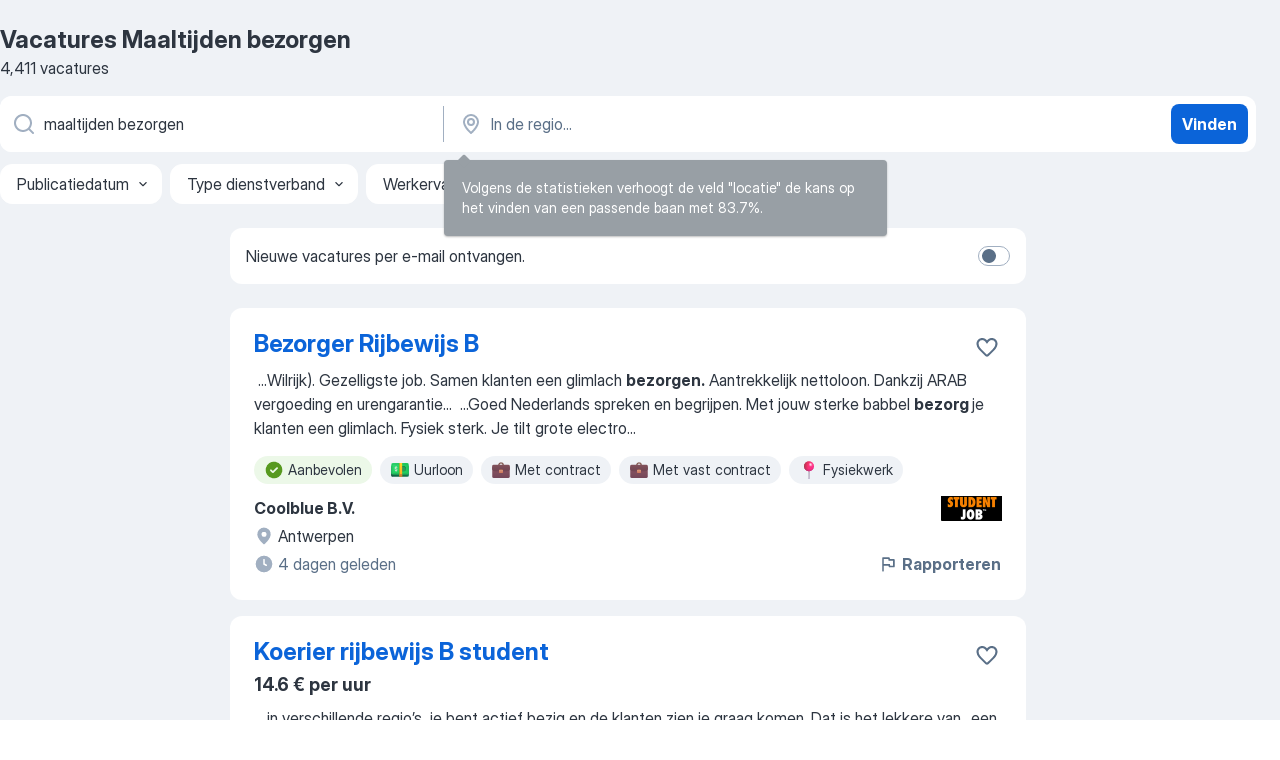

--- FILE ---
content_type: text/html
request_url: https://be.jooble.org/vacatures-maaltijden-bezorgen
body_size: 89374
content:
<!DOCTYPE html><html lang="nl" xmlns="http://www.w3.org/1999/xhtml"><head><meta charset="utf-8"><link data-chunk="app" rel="stylesheet" href="/assets/app.58b5fef6dacdb43a77d2.css"><link data-chunk="SERP" rel="stylesheet" href="/assets/SERP.167f6b45e0e92854ba2e.css"><meta name="viewport" content="width=device-width,initial-scale=1.0,maximum-scale=5" /><meta property="og:site_name" content="Jooble" /><meta property="og:locale" content="nl" /><meta property="og:type" content="website" /><meta name="msvalidate.01" content="4E93DB804C5CCCD5B3AFF7486D4B2757" /><meta name="format-detection" content="telephone=no"><link rel="preconnect" href="https://www.googletagmanager.com" /><link rel="preconnect" href="https://www.google-analytics.com" /><link rel="dns-prefetch" href="https://www.google.com" /><link rel="dns-prefetch" href="https://apis.google.com" /><link rel="dns-prefetch" href="https://connect.facebook.net" /><link rel="dns-prefetch" href="https://www.facebook.com" /><link href="https://data-be.jooble.org/assets/fonts/inter-display.css" rel="stylesheet"><link href="https://data-be.jooble.org/assets/fonts/segoe.css" rel="stylesheet"><link rel="apple-touch-icon" href="/assets/images/favicon/ua/apple-touch-icon.png?v=4" /><link rel="apple-touch-icon" sizes="57x57" href="/assets/images/favicon/ua/apple-touch-icon-57x57.png?v=4" /><link rel="apple-touch-icon" sizes="60x60" href="/assets/images/favicon/ua/apple-touch-icon-60x60.png?v=4" /><link rel="apple-touch-icon" sizes="72x72" href="/assets/images/favicon/ua/apple-touch-icon-72x72.png?v=4" /><link rel="apple-touch-icon" sizes="76x76" href="/assets/images/favicon/ua/apple-touch-icon-76x76.png?v=4" /><link rel="apple-touch-icon" sizes="114x114" href="/assets/images/favicon/ua/apple-touch-icon-114x114.png?v=4" /><link rel="apple-touch-icon" sizes="120x120" href="/assets/images/favicon/ua/apple-touch-icon-120x120.png?v=4" /><link rel="apple-touch-icon" sizes="144x144" href="/assets/images/favicon/ua/apple-touch-icon-144x144.png?v=4" /><link rel="apple-touch-icon" sizes="152x152" href="/assets/images/favicon/ua/apple-touch-icon-152x152.png?v=4" /><link rel="apple-touch-icon" sizes="180x180" href="/assets/images/favicon/ua/apple-touch-icon-180x180.png?v=4" /><link rel="icon" type="image/png" sizes="16x16" href="/assets/images/favicon/ua/favicon-16x16.png?v=4"><link rel="icon" type="image/png" sizes="32x32" href="/assets/images/favicon/ua/favicon-32x32.png?v=4"><link rel="icon" type="image/png" sizes="48x48" href="/assets/images/favicon/ua/android-chrome-48x48.png?v=4"><link rel="icon" type="image/png" sizes="96x96" href="/assets/images/favicon/ua/android-chrome-96x96.png?v=4"><link rel="icon" type="image/png" sizes="144x144" href="/assets/images/favicon/ua/android-chrome-144x144.png?v=4"><link rel="icon" type="image/png" sizes="192x192" href="/assets/images/favicon/ua/android-chrome-192x192.png?v=4"><link rel="icon" type="image/png" sizes="194x194" href="/assets/images/favicon/ua/favicon-194x194.png?v=4"><link rel="icon" type="image/png" sizes="256x256" href="/assets/images/favicon/ua/android-chrome-256x256.png?v=4"><link rel="icon" type="image/png" sizes="384x384" href="/assets/images/favicon/ua/android-chrome-384x384.png?v=4"><link rel="icon" type="image/png" sizes="512x512" href="/assets/images/favicon/ua/android-chrome-512x512.png?v=4"><link rel="shortcut icon" type="image/x-icon" href="/assets/images/favicon/ua/favicon-ua.ico?v=4"><link rel="icon" href="/assets/images/favicon/ua/icon.svg?v=4" sizes="any" type="image/svg+xml"><meta name="msapplication-tooltip" content="Jooble"><meta name="msapplication-config" content="/browserconfig.xml"><meta name="msapplication-TileColor" content="#ffffff"><meta name="msapplication-TileImage" content="/assets/images/favicon/ua/mstile-144x144.png?v=4"><meta name="theme-color" content="#ffffff"><meta name="ir-site-verification-token" content="-1337664224"><script type="text/javascript" charset="utf-8">(function(g,o){g[o]=g[o]||function(){(g[o]['q']=g[o]['q']||[]).push(arguments)},g[o]['t']=1*new Date})(window,'_googCsa'); </script><script>!function(){if('PerformanceLongTaskTiming' in window) {var g=window.__tti={e:[]};g.o = new PerformanceObserver(function(l){g.e = g.e.concat(l.getEntries())});g.o.observe({entryTypes:['longtask']})}}();</script><script>!function(){var e,t,n,i,r={passive:!0,capture:!0},a=new Date,o=function(){i=[],t=-1,e=null,f(addEventListener)},c=function(i,r){e||(e=r,t=i,n=new Date,f(removeEventListener),u())},u=function(){if(t>=0&&t<n-a){var r={entryType:"first-input",name:e.type,target:e.target,cancelable:e.cancelable,startTime:e.timeStamp,processingStart:e.timeStamp+t};i.forEach((function(e){e(r)})),i=[]}},s=function(e){if(e.cancelable){var t=(e.timeStamp>1e12?new Date:performance.now())-e.timeStamp;"pointerdown"==e.type?function(e,t){var n=function(){c(e,t),a()},i=function(){a()},a=function(){removeEventListener("pointerup",n,r),removeEventListener("pointercancel",i,r)};addEventListener("pointerup",n,r),addEventListener("pointercancel",i,r)}(t,e):c(t,e)}},f=function(e){["mousedown","keydown","touchstart","pointerdown"].forEach((function(t){return e(t,s,r)}))},p="hidden"===document.visibilityState?0:1/0;addEventListener("visibilitychange",(function e(t){"hidden"===document.visibilityState&&(p=t.timeStamp,removeEventListener("visibilitychange",e,!0))}),!0);o(),self.webVitals={firstInputPolyfill:function(e){i.push(e),u()},resetFirstInputPolyfill:o,get firstHiddenTime(){return p}}}();</script><title data-rh="true">Vacatures - Maaltijden bezorgen (Dringend!) - Jooble</title><link data-rh="true" rel="canonical" href="https://be.jooble.org/vacatures-maaltijden-bezorgen"/><link data-rh="true" hreflang="nl-BE" rel="alternate" href="https://be.jooble.org/vacatures-maaltijden-bezorgen"/><meta data-rh="true" name="keywords" content="Vacatures Maaltijden bezorgen, vacatures"/><meta data-rh="true" name="description" content="Vacatures Maaltijden bezorgen. Zoeken binnen 123.000+ actuele jobs in België en in het buitenland. Snel &amp; eenvoudig. Fulltime baan, parttime baan, tijdelijke baan. Competitief salaris. Informatie over de werkgevers. Werk vinden: Maaltijden bezorgen - is makkelijk!"/><meta data-rh="true" property="og:image" content="/assets/images/open_graph/og_image.png"/><meta data-rh="true" property="og:url" content="https://be.jooble.org/vacatures-maaltijden-bezorgen"/><meta data-rh="true" property="og:title" content="Vacatures - Maaltijden bezorgen (Dringend!) - Jooble"/><meta data-rh="true" property="og:description" content="Vacatures Maaltijden bezorgen. Zoeken binnen 123.000+ actuele jobs in België en in het buitenland. Snel &amp; eenvoudig. Fulltime baan, parttime baan, tijdelijke baan. Competitief salaris. Informatie over de werkgevers. Werk vinden: Maaltijden bezorgen - is makkelijk!"/><meta data-rh="true" property="og:locale:alternate" content="fr-BE"/><script data-rh="true" type="application/ld+json">{"@context":"https://schema.org","@type":"BreadcrumbList","itemListElement":[[{"@type":"ListItem","position":1,"item":{"@id":"https://be.jooble.org/nl","name":"Vacatures"}},{"@type":"ListItem","position":2,"item":{"name":"Maaltijden bezorgen"}}]]}</script><script data-rh="true" type="application/ld+json">{"@context":"https://schema.org","@type":"ItemList","numberOfItems":4411,"itemListElement":[[{"@type":"ListItem","position":1,"url":"https://be.jooble.org/jdp/2954437643990070398"},{"@type":"ListItem","position":2,"url":"https://be.jooble.org/rjdp/-1097031884040542420"},{"@type":"ListItem","position":3,"url":"https://be.jooble.org/jdp/872986792154720828"},{"@type":"ListItem","position":4,"url":"https://be.jooble.org/jdp/2918314239287172665"},{"@type":"ListItem","position":5,"url":"https://be.jooble.org/jdp/-8351243963647661012"},{"@type":"ListItem","position":6,"url":"https://be.jooble.org/jdp/2238810039693536380"},{"@type":"ListItem","position":7,"url":"https://be.jooble.org/jdp/-3004216501275283956"},{"@type":"ListItem","position":8,"url":"https://be.jooble.org/rjdp/8469904748502864684"},{"@type":"ListItem","position":9,"url":"https://be.jooble.org/jdp/4721386790855168568"},{"@type":"ListItem","position":10,"url":"https://be.jooble.org/desc/623290581802221427"},{"@type":"ListItem","position":11,"url":"https://be.jooble.org/desc/-7482601336418501728"},{"@type":"ListItem","position":12,"url":"https://be.jooble.org/jdp/-3228803103139524649"},{"@type":"ListItem","position":13,"url":"https://be.jooble.org/rjdp/-5720614332035379666"},{"@type":"ListItem","position":14,"url":"https://be.jooble.org/desc/-5664886775440694972"},{"@type":"ListItem","position":15,"url":"https://be.jooble.org/desc/-2599701814770231198"},{"@type":"ListItem","position":16,"url":"https://be.jooble.org/desc/-8190188958830462037"},{"@type":"ListItem","position":17,"url":"https://be.jooble.org/desc/-804542419487335540"},{"@type":"ListItem","position":18,"url":"https://be.jooble.org/desc/-3757593153736478703"},{"@type":"ListItem","position":19,"url":"https://be.jooble.org/jdp/-7719674308139868700"},{"@type":"ListItem","position":20,"url":"https://be.jooble.org/jdp/5565508745117929688"},{"@type":"ListItem","position":21,"url":"https://be.jooble.org/jdp/8604997494998564713"},{"@type":"ListItem","position":22,"url":"https://be.jooble.org/jdp/-1766274857818984799"},{"@type":"ListItem","position":23,"url":"https://be.jooble.org/jdp/1784947924335639906"},{"@type":"ListItem","position":24,"url":"https://be.jooble.org/desc/1951393997057417451"},{"@type":"ListItem","position":25,"url":"https://be.jooble.org/rjdp/3212234537699732608"},{"@type":"ListItem","position":26,"url":"https://be.jooble.org/desc/8323758552914961140"},{"@type":"ListItem","position":27,"url":"https://be.jooble.org/desc/-8393221014234516586"},{"@type":"ListItem","position":28,"url":"https://be.jooble.org/jdp/-4780943732292619306"},{"@type":"ListItem","position":29,"url":"https://be.jooble.org/jdp/2867959064822367380"},{"@type":"ListItem","position":30,"url":"https://be.jooble.org/rjdp/-7666423002167726228"}]]}</script></head><body ondragstart="return false"><div id="app"><div class="zR2N9v"><div class="_1G2nM4"><div></div><div id="serpContainer" class="_0CG45k"><div class="+MdXgT"><header class="VavEB9"><div class="qD9dwK"><h1 class="_518B8Z">Vacatures Maaltijden bezorgen</h1><div company="p" class="cXVOTD">4.411 vacatures</div></div><div class=""><form class="CXE+FW" data-test-name="_searchForm"><div class="tXoMlu"><div class="kySr3o EIHqTW"><div class="H-KSNn"><div class="Y6LTZC RKazSn"><div class="_0vIToK"><svg class="BC4g2E abyhUO gexuVd kPZVKg"><use xlink:href="/assets/sprite.1oxueCVBzlo-hocQRlhy.svg#icon-magnifier-usage"></use></svg><input id="input_:R55j8h:" class="_2cXMBT aHpE4r _5sX2B+" placeholder="Ik zoek vacatures..." type="text" spellcheck="false" name="keyword" autoComplete="off" autoCapitalize="off" data-test-name="_searchFormKeywordInput" aria-label="Wat voor functie zoek je?" value="maaltijden bezorgen"/></div></div></div></div><div class="kySr3o _9+Weu7"><div class="H-KSNn"><div class="Y6LTZC RKazSn"><div class="_0vIToK"><svg class="BC4g2E abyhUO gexuVd kPZVKg"><use xlink:href="/assets/sprite.1oxueCVBzlo-hocQRlhy.svg#icon-map_marker-usage"></use></svg><input id="tbRegion" class="_2cXMBT aHpE4r _5sX2B+" placeholder="In de regio..." type="text" spellcheck="false" name="region" autoComplete="off" autoCapitalize="off" data-test-name="_searchFormRegionInput" aria-label="Voer de stad in waarin je werk zoekt." value=""/></div></div></div></div></div><button type="submit" class="VMdYVt i6dNg1 oUsVL7 xVPKbj ZuTpxY">Vinden</button></form></div><div class="p7hDF8"><div class="apmZrt" data-test-name="_smartTagsFilter" role="region" aria-label="Filters"><button type="button" class="wYznI5"><span class="_1apRDx">Publicatiedatum</span><svg class="KaSFrq DuJhnH GM7Sgs _398Jb4"><use xlink:href="/assets/sprite.1oxueCVBzlo-hocQRlhy.svg#icon-chevron_down-usage"></use></svg></button><button type="button" class="wYznI5"><span class="_1apRDx">Type dienstverband</span><svg class="KaSFrq DuJhnH GM7Sgs _398Jb4"><use xlink:href="/assets/sprite.1oxueCVBzlo-hocQRlhy.svg#icon-chevron_down-usage"></use></svg></button><button type="button" class="wYznI5"><span class="_1apRDx">Werkervaring</span><svg class="KaSFrq DuJhnH GM7Sgs _398Jb4"><use xlink:href="/assets/sprite.1oxueCVBzlo-hocQRlhy.svg#icon-chevron_down-usage"></use></svg></button><button type="button" class="wYznI5"><span class="_1apRDx">Type dienstverband</span><svg class="KaSFrq DuJhnH GM7Sgs _398Jb4"><use xlink:href="/assets/sprite.1oxueCVBzlo-hocQRlhy.svg#icon-chevron_down-usage"></use></svg></button><button type="button" class="wYznI5"><span class="_1apRDx">Salaris</span><svg class="KaSFrq DuJhnH GM7Sgs _398Jb4"><use xlink:href="/assets/sprite.1oxueCVBzlo-hocQRlhy.svg#icon-chevron_down-usage"></use></svg></button></div></div></header><div class="y+s7YY"><div class="Amjssv"><main class="toVmC+" role="main"><div class="NeCPdn" id="topBarContainer"><div class="dKIuea"><div class="pfddcp xPgV1+"><div class="Z7rxKJ"><span class="ahUpuK">Nieuwe vacatures per e-mail ontvangen.</span><div class="rV3P9b H6hBvI RDT4pD seXaaO"><input id="SubscriptionSwitcher" type="checkbox" tabindex="-1" aria-label="SubscriptionSwitcher"/><label for="SubscriptionSwitcher" tabindex="0" role="switch" aria-checked="false" data-focus-target="SubscriptionSwitcher"><span data-switch="pill" data-caption="false"><span data-switch="round"></span></span></label></div></div></div></div></div><div class="bXbgrv" id="serpContent"><div><div class="infinite-scroll-component__outerdiv"><div class="infinite-scroll-component ZbPfXY _serpContentBlock" style="height:auto;overflow:auto;-webkit-overflow-scrolling:touch"><div><ul class="kiBEcn"><li></li><li><div id="2954437643990070398" data-test-name="_jobCard" class="+n4WEb rHG1ci"><div class="_9q4Aij"><h2 class="jA9gFS dUatPc"><a class="_8w9Ce2 tUC4Fj _6i4Nb0 wtCvxI job_card_link" target="_blank" href="https://be.jooble.org/jdp/2954437643990070398">Bezorger Rijbewijs B</a></h2><div class="_5A-eEY"><div class="Bdpujj"><button type="button" class="ZapzXe _9WpygY XEfYdx JFkX+L vMdXr7 RNbuqd" data-test-name="jobFavoritesButton__2954437643990070398" aria-label="Vacature toevoegen aan favorieten"><span class="H2e2t1 +gVFyQ"><svg class="KaSFrq JAzKjj _0ng4na"><use xlink:href="/assets/sprite.1oxueCVBzlo-hocQRlhy.svg#icon-heart_outline-usage"></use></svg></span></button></div></div></div><div><div class="QZH8mt"><div class="GEyos4">&nbsp;...<span>Wilrijk). 
 
 
 Gezelligste job. Samen klanten een glimlach </span><b>bezorgen.</b><span> 
 Aantrekkelijk nettoloon. Dankzij ARAB vergoeding en urengarantie</span>...&nbsp;&nbsp;...<span>Goed Nederlands spreken en begrijpen. Met jouw sterke babbel </span><b>bezorg </b><span>je klanten een glimlach. 
 Fysiek sterk. Je tilt grote electro</span>...&nbsp;</div><div class="rvi8+s"><div class="tXxXy-"><div data-name="suggested" data-test-name="_highlightedTag" class="K8ZLnh tag fT460t"><svg class="KaSFrq DuJhnH GeatqJ"><use xlink:href="/assets/sprite.1oxueCVBzlo-hocQRlhy.svg#icon-check_match-usage"></use></svg>Aanbevolen</div><div data-name="uurloon" data-test-name="_jobTag" class="K8ZLnh tag _7Amkfs"><div class="uE1IG0" style="background-image:url(/assets/images/tagIconsNew/emoji_dollar_banknote.svg)"></div>Uurloon</div><div data-name="contract" data-test-name="_jobTag" class="K8ZLnh tag _7Amkfs"><div class="uE1IG0" style="background-image:url(/assets/images/tagIconsNew/emoji_briefcase.svg)"></div>Met contract</div><div data-name="vast_contract" data-test-name="_jobTag" class="K8ZLnh tag _7Amkfs"><div class="uE1IG0" style="background-image:url(/assets/images/tagIconsNew/emoji_briefcase.svg)"></div>Met vast contract</div><div data-name="fysiek" data-test-name="_jobTag" class="K8ZLnh tag _7Amkfs"><div class="uE1IG0" style="background-image:url(/assets/images/tagIconsNew/emoji_round_pushpin.svg)"></div>Fysiekwerk</div><div data-name="3_dagen_week" data-test-name="_jobTag" class="K8ZLnh tag _7Amkfs"><div class="uE1IG0" style="background-image:url(/assets/images/tagIconsNew/emoji_tear_off_calendar.svg)"></div>3 dagen week</div></div></div></div><div class="L4BhzZ wrapper__new_tags_design bLrJMm"><div class="j+648w"><button type="button" class="ZapzXe _9WpygY JFkX+L vMdXr7 _9ofHq7" data-test-name="_reportJobButtonSerp"><span class="H2e2t1 w87w0E"><svg class="KaSFrq xY3sEm _0ng4na cS9jE1"><use xlink:href="/assets/sprite.1oxueCVBzlo-hocQRlhy.svg#icon-flag-usage"></use></svg></span>Rapporteren</button><img src="/css/images/plogo/26.gif" class="yUFQEM" aria-hidden="true" alt="dteCompanyLogo"/></div><div class="E6E0jY"><div class="pXyhD4 VeoRvG"><div class="heru4z"><p class="z6WlhX" data-test-name="_companyName">Coolblue B.V.</p></div></div><div class="blapLw gj1vO6 fhg31q nxYYVJ" tabindex="-1"><svg class="BC4g2E c6AqqO gexuVd kE3ssB DlQ0Ty icon_gray_soft mdorqd"><use xlink:href="/assets/sprite.1oxueCVBzlo-hocQRlhy.svg#icon-map_marker_filled-usage"></use></svg><div class="caption NTRJBV">Antwerpen</div></div><div class="blapLw gj1vO6 fhg31q fGYTou"><svg class="BC4g2E c6AqqO gexuVd kE3ssB DlQ0Ty icon_gray_soft jjtReA"><use xlink:href="/assets/sprite.1oxueCVBzlo-hocQRlhy.svg#icon-clock_filled-usage"></use></svg><div class="caption Vk-5Da">4 dagen geleden</div></div></div></div></div></div></li><li><div id="-4178493133753540262" data-test-name="_jobCard" class="+n4WEb rHG1ci"><div class="_9q4Aij"><h2 class="jA9gFS dUatPc"><a class="_8w9Ce2 tUC4Fj _6i4Nb0 wtCvxI job_card_link" target="_blank" href="https://be.jooble.org/rjdp/-1097031884040542420">Koerier rijbewijs B student</a></h2><div class="_5A-eEY"><div class="Bdpujj"><button type="button" class="ZapzXe _9WpygY XEfYdx JFkX+L vMdXr7 RNbuqd" data-test-name="jobFavoritesButton__-4178493133753540262" aria-label="Vacature toevoegen aan favorieten"><span class="H2e2t1 +gVFyQ"><svg class="KaSFrq JAzKjj _0ng4na"><use xlink:href="/assets/sprite.1oxueCVBzlo-hocQRlhy.svg#icon-heart_outline-usage"></use></svg></span></button></div></div></div><div><div class="QZH8mt"><p class="b97WnG">14.6 € per uur</p><div class="GEyos4">&nbsp;...<span>in verschillende regio’s, je bent actief bezig en de klanten zien je graag komen. 
 Dat is het lekkere van.. een studentenjob als </span><b>bezorger.</b><span> 

 Functieomschrijving: 
~ Ochtendshift: starten tussen 7h en 9h of namiddagshift: starten tussen 14h en 16h 
~15 tot 30</span>...&nbsp;</div><div class="rvi8+s"><div class="tXxXy-"><div data-name="suggested" data-test-name="_highlightedTag" class="K8ZLnh tag fT460t"><svg class="KaSFrq DuJhnH GeatqJ"><use xlink:href="/assets/sprite.1oxueCVBzlo-hocQRlhy.svg#icon-check_match-usage"></use></svg>Aanbevolen</div><div data-name="zelfstandig" data-test-name="_jobTag" class="K8ZLnh tag _7Amkfs"><div class="uE1IG0" style="background-image:url(/assets/images/tagIconsNew/emoji_briefcase.svg)"></div>Zelfstandig</div><div data-name="fysiek" data-test-name="_jobTag" class="K8ZLnh tag _7Amkfs"><div class="uE1IG0" style="background-image:url(/assets/images/tagIconsNew/emoji_round_pushpin.svg)"></div>Fysiekwerk</div><div data-name="1_dag_week" data-test-name="_jobTag" class="K8ZLnh tag _7Amkfs"><div class="uE1IG0" style="background-image:url(/assets/images/tagIconsNew/emoji_tear_off_calendar.svg)"></div>1 dag week</div></div></div></div><div class="L4BhzZ wrapper__new_tags_design bLrJMm"><div class="j+648w"><button type="button" class="ZapzXe _9WpygY JFkX+L vMdXr7 _9ofHq7" data-test-name="_reportJobButtonSerp"><span class="H2e2t1 w87w0E"><svg class="KaSFrq xY3sEm _0ng4na cS9jE1"><use xlink:href="/assets/sprite.1oxueCVBzlo-hocQRlhy.svg#icon-flag-usage"></use></svg></span>Rapporteren</button><img src="https://nl.jooble.org/logo/-4372970364692666587.png" class="yUFQEM" aria-hidden="true" alt="dteCompanyLogo"/></div><div class="E6E0jY"><div class="pXyhD4 VeoRvG"><div class="heru4z"><p class="z6WlhX" data-test-name="_companyName">24/7 drive BV</p></div></div><div class="blapLw gj1vO6 fhg31q nxYYVJ" tabindex="-1"><svg class="BC4g2E c6AqqO gexuVd kE3ssB DlQ0Ty icon_gray_soft mdorqd"><use xlink:href="/assets/sprite.1oxueCVBzlo-hocQRlhy.svg#icon-map_marker_filled-usage"></use></svg><div class="caption NTRJBV">Turnhout</div></div><div class="blapLw gj1vO6 fhg31q fGYTou"><svg class="BC4g2E c6AqqO gexuVd kE3ssB DlQ0Ty icon_gray_soft jjtReA"><use xlink:href="/assets/sprite.1oxueCVBzlo-hocQRlhy.svg#icon-clock_filled-usage"></use></svg><div class="caption Vk-5Da">7 dagen geleden</div></div></div></div></div></div></li><li><div id="872986792154720828" data-test-name="_jobCard" class="+n4WEb rHG1ci"><div class="_9q4Aij"><h2 class="jA9gFS dUatPc"><a class="_8w9Ce2 tUC4Fj _6i4Nb0 wtCvxI job_card_link" target="_blank" href="https://be.jooble.org/jdp/872986792154720828">Koerier Bezorger diepvriesproducten voltijds of deeltijds</a></h2><div class="_5A-eEY"><div class="Bdpujj"><button type="button" class="ZapzXe _9WpygY XEfYdx JFkX+L vMdXr7 RNbuqd" data-test-name="jobFavoritesButton__872986792154720828" aria-label="Vacature toevoegen aan favorieten"><span class="H2e2t1 +gVFyQ"><svg class="KaSFrq JAzKjj _0ng4na"><use xlink:href="/assets/sprite.1oxueCVBzlo-hocQRlhy.svg#icon-heart_outline-usage"></use></svg></span></button></div></div></div><div><div class="QZH8mt"><div class="GEyos4"> Kwaliteitsvolle producten en vriesverse jobs  ,  dat is bofrost*!
 Want bofrost* is Europese marktleider in het huis-aan-huis verkopen van vriesverse producten. Dankzij onze 11.000 collega’s leveren wij dagelijks producten van de hoogste kwaliteit aan onze 5 miljoen klanten...</div><div class="rvi8+s"><div class="tXxXy-"><div data-name="suggested" data-test-name="_highlightedTag" class="K8ZLnh tag fT460t"><svg class="KaSFrq DuJhnH GeatqJ"><use xlink:href="/assets/sprite.1oxueCVBzlo-hocQRlhy.svg#icon-check_match-usage"></use></svg>Aanbevolen</div><div data-name="contract" data-test-name="_jobTag" class="K8ZLnh tag _7Amkfs"><div class="uE1IG0" style="background-image:url(/assets/images/tagIconsNew/emoji_briefcase.svg)"></div>Met contract</div><div data-name="parttime_baan" data-test-name="_jobTag" class="K8ZLnh tag _7Amkfs"><div class="uE1IG0" style="background-image:url(/assets/images/tagIconsNew/emoji_briefcase.svg)"></div>Parttime</div><div data-name="weekendwerk" data-test-name="_jobTag" class="K8ZLnh tag _7Amkfs"><div class="uE1IG0" style="background-image:url(/assets/images/tagIconsNew/emoji_tear_off_calendar.svg)"></div>Weekendwerk</div></div></div></div><div class="L4BhzZ wrapper__new_tags_design bLrJMm"><div class="j+648w"><button type="button" class="ZapzXe _9WpygY JFkX+L vMdXr7 _9ofHq7" data-test-name="_reportJobButtonSerp"><span class="H2e2t1 w87w0E"><svg class="KaSFrq xY3sEm _0ng4na cS9jE1"><use xlink:href="/assets/sprite.1oxueCVBzlo-hocQRlhy.svg#icon-flag-usage"></use></svg></span>Rapporteren</button></div><div class="E6E0jY"><div class="pXyhD4 VeoRvG"><div class="heru4z"><p class="z6WlhX" data-test-name="_companyName">bofrost* België</p></div></div><div class="blapLw gj1vO6 fhg31q nxYYVJ" tabindex="-1"><svg class="BC4g2E c6AqqO gexuVd kE3ssB DlQ0Ty icon_gray_soft mdorqd"><use xlink:href="/assets/sprite.1oxueCVBzlo-hocQRlhy.svg#icon-map_marker_filled-usage"></use></svg><div class="caption NTRJBV">1730 Asse</div></div><div class="blapLw gj1vO6 fhg31q fGYTou"><svg class="BC4g2E c6AqqO gexuVd kE3ssB DlQ0Ty icon_gray_soft jjtReA"><use xlink:href="/assets/sprite.1oxueCVBzlo-hocQRlhy.svg#icon-clock_filled-usage"></use></svg><div class="caption Vk-5Da">27 dagen geleden</div></div></div></div></div></div></li><li><div id="2918314239287172665" data-test-name="_jobCard" class="+n4WEb rHG1ci"><div class="_9q4Aij"><h2 class="jA9gFS dUatPc"><a class="_8w9Ce2 tUC4Fj _6i4Nb0 wtCvxI job_card_link" target="_blank" href="https://be.jooble.org/jdp/2918314239287172665">Chauffeur C / Bezorger - Installateur</a></h2><div class="_5A-eEY"><div class="Bdpujj"><button type="button" class="ZapzXe _9WpygY XEfYdx JFkX+L vMdXr7 RNbuqd" data-test-name="jobFavoritesButton__2918314239287172665" aria-label="Vacature toevoegen aan favorieten"><span class="H2e2t1 +gVFyQ"><svg class="KaSFrq JAzKjj _0ng4na"><use xlink:href="/assets/sprite.1oxueCVBzlo-hocQRlhy.svg#icon-heart_outline-usage"></use></svg></span></button></div></div></div><div><div class="QZH8mt"><div class="GEyos4">&nbsp;...<span>Word chauffeur C / </span><b>Bezorger-</b><span>Installateur bij Zumex in Zaventem! Wij zijn op zoek naar een gedreven chauffeur-bezorger-installateur (Rijbewijs C) om ons dynamische KMO-team te versterken. Wij zijn de officiële distributeur van Zumex sinaasappelpersen. Ben je klantgericht</span>...&nbsp;</div><div class="rvi8+s"><div class="tXxXy-"><div data-name="suggested" data-test-name="_highlightedTag" class="K8ZLnh tag fT460t"><svg class="KaSFrq DuJhnH GeatqJ"><use xlink:href="/assets/sprite.1oxueCVBzlo-hocQRlhy.svg#icon-check_match-usage"></use></svg>Aanbevolen</div><div data-name="vast_contract" data-test-name="_jobTag" class="K8ZLnh tag _7Amkfs"><div class="uE1IG0" style="background-image:url(/assets/images/tagIconsNew/emoji_briefcase.svg)"></div>Met vast contract</div></div></div></div><div class="L4BhzZ wrapper__new_tags_design bLrJMm"><div class="j+648w"><button type="button" class="ZapzXe _9WpygY JFkX+L vMdXr7 _9ofHq7" data-test-name="_reportJobButtonSerp"><span class="H2e2t1 w87w0E"><svg class="KaSFrq xY3sEm _0ng4na cS9jE1"><use xlink:href="/assets/sprite.1oxueCVBzlo-hocQRlhy.svg#icon-flag-usage"></use></svg></span>Rapporteren</button><img src="https://nl.jooble.org/logo/2055201520520506162.png" class="yUFQEM" aria-hidden="true" alt="dteCompanyLogo"/></div><div class="E6E0jY"><div class="pXyhD4 VeoRvG"><div class="heru4z"><p class="z6WlhX" data-test-name="_companyName">Zumex</p></div></div><div class="blapLw gj1vO6 fhg31q nxYYVJ" tabindex="-1"><svg class="BC4g2E c6AqqO gexuVd kE3ssB DlQ0Ty icon_gray_soft mdorqd"><use xlink:href="/assets/sprite.1oxueCVBzlo-hocQRlhy.svg#icon-map_marker_filled-usage"></use></svg><div class="caption NTRJBV">1930 Zaventem</div></div><div class="blapLw gj1vO6 fhg31q fGYTou"><svg class="BC4g2E c6AqqO gexuVd kE3ssB DlQ0Ty icon_gray_soft jjtReA"><use xlink:href="/assets/sprite.1oxueCVBzlo-hocQRlhy.svg#icon-clock_filled-usage"></use></svg><div class="caption Vk-5Da">2 maanden geleden</div></div></div></div></div></div></li><li><div id="-8351243963647661012" data-test-name="_jobCard" class="+n4WEb rHG1ci"><div class="_9q4Aij"><h2 class="jA9gFS dUatPc"><a class="_8w9Ce2 tUC4Fj _6i4Nb0 wtCvxI job_card_link" target="_blank" href="https://be.jooble.org/jdp/-8351243963647661012">Chauffeur C - bediende (bezorger) M/V/X</a></h2><div class="_5A-eEY"><div class="Bdpujj"><button type="button" class="ZapzXe _9WpygY XEfYdx JFkX+L vMdXr7 RNbuqd" data-test-name="jobFavoritesButton__-8351243963647661012" aria-label="Vacature toevoegen aan favorieten"><span class="H2e2t1 +gVFyQ"><svg class="KaSFrq JAzKjj _0ng4na"><use xlink:href="/assets/sprite.1oxueCVBzlo-hocQRlhy.svg#icon-heart_outline-usage"></use></svg></span></button></div></div></div><div><div class="QZH8mt"><div class="GEyos4">&nbsp;...<span>Beschrijving van de functie 
 Als chauffeur </span><b>bezorg </b><span>je food en non-food bestellingen aan 15 klanten in een specifieke regio. Je laadt en lost zelf met een transpallet, rolkar of steekkar. Je werkt 8-12 uur per dag in een vierdagen stelsel (maandag tot vrijdag, 1 dag vrij</span>...&nbsp;</div><div class="rvi8+s"><div class="tXxXy-"><div data-name="suggested" data-test-name="_highlightedTag" class="K8ZLnh tag fT460t"><svg class="KaSFrq DuJhnH GeatqJ"><use xlink:href="/assets/sprite.1oxueCVBzlo-hocQRlhy.svg#icon-check_match-usage"></use></svg>Aanbevolen</div><div data-name="contract" data-test-name="_jobTag" class="K8ZLnh tag _7Amkfs"><div class="uE1IG0" style="background-image:url(/assets/images/tagIconsNew/emoji_briefcase.svg)"></div>Met contract</div><div data-name="fysiek" data-test-name="_jobTag" class="K8ZLnh tag _7Amkfs"><div class="uE1IG0" style="background-image:url(/assets/images/tagIconsNew/emoji_round_pushpin.svg)"></div>Fysiekwerk</div><div data-name="maandag_tot_vrijdag" data-test-name="_jobTag" class="K8ZLnh tag _7Amkfs"><div class="uE1IG0" style="background-image:url(/assets/images/tagIconsNew/emoji_tear_off_calendar.svg)"></div>Maandag tot vrijdag</div><div data-name="ochtend" data-test-name="_jobTag" class="K8ZLnh tag _7Amkfs"><div class="uE1IG0" style="background-image:url(/assets/images/tagIconsNew/emoji_tear_off_calendar.svg)"></div>Ochtenddienst</div><div data-name="12_uur_per_dag" data-test-name="_jobTag" class="K8ZLnh tag _7Amkfs"><div class="uE1IG0" style="background-image:url(/assets/images/tagIconsNew/emoji_tear_off_calendar.svg)"></div>12 uur per dag</div></div></div></div><div class="L4BhzZ wrapper__new_tags_design bLrJMm"><div class="j+648w"><button type="button" class="ZapzXe _9WpygY JFkX+L vMdXr7 _9ofHq7" data-test-name="_reportJobButtonSerp"><span class="H2e2t1 w87w0E"><svg class="KaSFrq xY3sEm _0ng4na cS9jE1"><use xlink:href="/assets/sprite.1oxueCVBzlo-hocQRlhy.svg#icon-flag-usage"></use></svg></span>Rapporteren</button></div><div class="E6E0jY"><div class="pXyhD4 VeoRvG"><div class="heru4z"><p class="z6WlhX" data-test-name="_companyName">RANDSTAD BELGIUM</p></div></div><div class="blapLw gj1vO6 fhg31q nxYYVJ" tabindex="-1"><svg class="BC4g2E c6AqqO gexuVd kE3ssB DlQ0Ty icon_gray_soft mdorqd"><use xlink:href="/assets/sprite.1oxueCVBzlo-hocQRlhy.svg#icon-map_marker_filled-usage"></use></svg><div class="caption NTRJBV">2160 Wommelgem</div></div><div class="blapLw gj1vO6 fhg31q fGYTou"><svg class="BC4g2E c6AqqO gexuVd kE3ssB DlQ0Ty icon_gray_soft jjtReA"><use xlink:href="/assets/sprite.1oxueCVBzlo-hocQRlhy.svg#icon-clock_filled-usage"></use></svg><div class="caption Vk-5Da">28 dagen geleden</div></div></div></div></div></div></li><li><div id="2238810039693536380" data-test-name="_jobCard" class="+n4WEb rHG1ci"><div class="_9q4Aij"><h2 class="jA9gFS dUatPc"><a class="_8w9Ce2 tUC4Fj _6i4Nb0 wtCvxI job_card_link" target="_blank" href="https://be.jooble.org/jdp/2238810039693536380">Vacature Winkelbediende Traiteurafdeling | Parttime Of Fulltime | Maaltijd- En Ecocheques | Stevoort</a></h2><div class="_5A-eEY"><div class="Bdpujj"><button type="button" class="ZapzXe _9WpygY XEfYdx JFkX+L vMdXr7 RNbuqd" data-test-name="jobFavoritesButton__2238810039693536380" aria-label="Vacature toevoegen aan favorieten"><span class="H2e2t1 +gVFyQ"><svg class="KaSFrq JAzKjj _0ng4na"><use xlink:href="/assets/sprite.1oxueCVBzlo-hocQRlhy.svg#icon-heart_outline-usage"></use></svg></span></button></div></div></div><div><div class="QZH8mt"><div class="GEyos4">&nbsp;...<span>Interne opleidingen, om je persoonlijke groei te ondersteunen. 
 Een keuze voor zowel een voltijdse als een parttime functie. 
 </span><b>Maaltijd </b><span>en ecocheques. 
 Een 13e maand waar ook een brutokwartaalpremie bijkomt. 
 Reisvergoeding voor het woon-werkverkeer. 
 Een takenpakket</span>...&nbsp;</div><div class="rvi8+s"><div class="tXxXy-"><div data-name="suggested" data-test-name="_highlightedTag" class="K8ZLnh tag fT460t"><svg class="KaSFrq DuJhnH GeatqJ"><use xlink:href="/assets/sprite.1oxueCVBzlo-hocQRlhy.svg#icon-check_match-usage"></use></svg>Aanbevolen</div><div data-name="uurloon" data-test-name="_jobTag" class="K8ZLnh tag _7Amkfs"><div class="uE1IG0" style="background-image:url(/assets/images/tagIconsNew/emoji_dollar_banknote.svg)"></div>Uurloon</div><div data-name="fulltime" data-test-name="_jobTag" class="K8ZLnh tag _7Amkfs"><div class="uE1IG0" style="background-image:url(/assets/images/tagIconsNew/emoji_briefcase.svg)"></div>Fulltime</div><div data-name="parttime_baan" data-test-name="_jobTag" class="K8ZLnh tag _7Amkfs"><div class="uE1IG0" style="background-image:url(/assets/images/tagIconsNew/emoji_briefcase.svg)"></div>Parttime</div><div data-name="fysiek" data-test-name="_jobTag" class="K8ZLnh tag _7Amkfs"><div class="uE1IG0" style="background-image:url(/assets/images/tagIconsNew/emoji_round_pushpin.svg)"></div>Fysiekwerk</div><div data-name="weekendwerk" data-test-name="_jobTag" class="K8ZLnh tag _7Amkfs"><div class="uE1IG0" style="background-image:url(/assets/images/tagIconsNew/emoji_tear_off_calendar.svg)"></div>Weekendwerk</div></div></div></div><div class="L4BhzZ wrapper__new_tags_design bLrJMm"><div class="j+648w"><button type="button" class="ZapzXe _9WpygY JFkX+L vMdXr7 _9ofHq7" data-test-name="_reportJobButtonSerp"><span class="H2e2t1 w87w0E"><svg class="KaSFrq xY3sEm _0ng4na cS9jE1"><use xlink:href="/assets/sprite.1oxueCVBzlo-hocQRlhy.svg#icon-flag-usage"></use></svg></span>Rapporteren</button></div><div class="E6E0jY"><div class="blapLw gj1vO6 fhg31q nxYYVJ" tabindex="-1"><svg class="BC4g2E c6AqqO gexuVd kE3ssB DlQ0Ty icon_gray_soft mdorqd"><use xlink:href="/assets/sprite.1oxueCVBzlo-hocQRlhy.svg#icon-map_marker_filled-usage"></use></svg><div class="caption NTRJBV">Provincie Limburg</div></div><div class="blapLw gj1vO6 fhg31q fGYTou"><svg class="BC4g2E c6AqqO gexuVd kE3ssB DlQ0Ty icon_gray_soft jjtReA"><use xlink:href="/assets/sprite.1oxueCVBzlo-hocQRlhy.svg#icon-clock_filled-usage"></use></svg><div class="caption Vk-5Da">8 uur geleden</div></div></div></div></div></div></li><li><div id="-3004216501275283956" data-test-name="_jobCard" class="+n4WEb rHG1ci"><div class="_9q4Aij"><h2 class="jA9gFS dUatPc"><a class="_8w9Ce2 tUC4Fj _6i4Nb0 wtCvxI job_card_link" target="_blank" href="https://be.jooble.org/jdp/-3004216501275283956">bezorger/verkoper/installateur voor huishoudtoestellen..</a></h2><div class="_5A-eEY"><div class="Bdpujj"><button type="button" class="ZapzXe _9WpygY XEfYdx JFkX+L vMdXr7 RNbuqd" data-test-name="jobFavoritesButton__-3004216501275283956" aria-label="Vacature toevoegen aan favorieten"><span class="H2e2t1 +gVFyQ"><svg class="KaSFrq JAzKjj _0ng4na"><use xlink:href="/assets/sprite.1oxueCVBzlo-hocQRlhy.svg#icon-heart_outline-usage"></use></svg></span></button></div></div></div><div><div class="QZH8mt"><div class="GEyos4"><span> Voor onze klant in Bocholt zijn we op zoek naar een </span><b>bezorger/</b><span>verkoper/installateur van huishoudtoestellen. Voltijds of deeltijds. 

 Randstad Belgium VG.458/BUOSAP 
</span></div><div class="rvi8+s"><div class="tXxXy-"><div data-name="suggested" data-test-name="_highlightedTag" class="K8ZLnh tag fT460t"><svg class="KaSFrq DuJhnH GeatqJ"><use xlink:href="/assets/sprite.1oxueCVBzlo-hocQRlhy.svg#icon-check_match-usage"></use></svg>Aanbevolen</div><div data-name="parttime_baan" data-test-name="_jobTag" class="K8ZLnh tag _7Amkfs"><div class="uE1IG0" style="background-image:url(/assets/images/tagIconsNew/emoji_briefcase.svg)"></div>Parttime</div></div></div></div><div class="L4BhzZ wrapper__new_tags_design bLrJMm"><div class="j+648w"><button type="button" class="ZapzXe _9WpygY JFkX+L vMdXr7 _9ofHq7" data-test-name="_reportJobButtonSerp"><span class="H2e2t1 w87w0E"><svg class="KaSFrq xY3sEm _0ng4na cS9jE1"><use xlink:href="/assets/sprite.1oxueCVBzlo-hocQRlhy.svg#icon-flag-usage"></use></svg></span>Rapporteren</button></div><div class="E6E0jY"><div class="pXyhD4 VeoRvG"><div class="heru4z"><p class="z6WlhX" data-test-name="_companyName">Randstad</p></div></div><div class="blapLw gj1vO6 fhg31q nxYYVJ" tabindex="-1"><svg class="BC4g2E c6AqqO gexuVd kE3ssB DlQ0Ty icon_gray_soft mdorqd"><use xlink:href="/assets/sprite.1oxueCVBzlo-hocQRlhy.svg#icon-map_marker_filled-usage"></use></svg><div class="caption NTRJBV">3950 Bocholt</div></div><div class="blapLw gj1vO6 fhg31q fGYTou"><svg class="BC4g2E c6AqqO gexuVd kE3ssB DlQ0Ty icon_gray_soft jjtReA"><use xlink:href="/assets/sprite.1oxueCVBzlo-hocQRlhy.svg#icon-clock_filled-usage"></use></svg><div class="caption Vk-5Da">2 maanden geleden</div></div></div></div></div></div></li><li></li><li><div id="6689700939518993629" data-test-name="_jobCard" class="+n4WEb rHG1ci"><div class="_9q4Aij"><h2 class="jA9gFS dUatPc"><a class="_8w9Ce2 tUC4Fj _6i4Nb0 wtCvxI job_card_link" target="_blank" href="https://be.jooble.org/rjdp/8469904748502864684">Koerier bijbaan</a></h2><div class="_5A-eEY"><div class="Bdpujj"><button type="button" class="ZapzXe _9WpygY XEfYdx JFkX+L vMdXr7 RNbuqd" data-test-name="jobFavoritesButton__6689700939518993629" aria-label="Vacature toevoegen aan favorieten"><span class="H2e2t1 +gVFyQ"><svg class="KaSFrq JAzKjj _0ng4na"><use xlink:href="/assets/sprite.1oxueCVBzlo-hocQRlhy.svg#icon-heart_outline-usage"></use></svg></span></button></div></div></div><div><div class="QZH8mt"><div class="GEyos4">&nbsp;...<span>Wat ga je doen? 
  Een baan als </span><b>bezorger </b><span>is een leuke en flexibele manier om ervaring op te doen en tegelijkertijd wat extra geld te verdienen. Een baan als bezorger is perfect in te passen rond je studieprogramma en is een goede job om in je vrije tijd  te plannen.</span>...&nbsp;</div><div class="rvi8+s"><div class="tXxXy-"><div data-name="suggested" data-test-name="_highlightedTag" class="K8ZLnh tag fT460t"><svg class="KaSFrq DuJhnH GeatqJ"><use xlink:href="/assets/sprite.1oxueCVBzlo-hocQRlhy.svg#icon-check_match-usage"></use></svg>Aanbevolen</div><div data-name="bijverdienste" data-test-name="_jobTag" class="K8ZLnh tag _7Amkfs"><div class="uE1IG0" style="background-image:url(/assets/images/tagIconsNew/emoji_briefcase.svg)"></div>Bijbaan</div></div></div></div><div class="L4BhzZ wrapper__new_tags_design bLrJMm"><div class="j+648w"><button type="button" class="ZapzXe _9WpygY JFkX+L vMdXr7 _9ofHq7" data-test-name="_reportJobButtonSerp"><span class="H2e2t1 w87w0E"><svg class="KaSFrq xY3sEm _0ng4na cS9jE1"><use xlink:href="/assets/sprite.1oxueCVBzlo-hocQRlhy.svg#icon-flag-usage"></use></svg></span>Rapporteren</button><img src="/css/images/plogo/26.gif" class="yUFQEM" aria-hidden="true" alt="dteCompanyLogo"/></div><div class="E6E0jY"><div class="pXyhD4 VeoRvG"><div class="heru4z"><p class="z6WlhX" data-test-name="_companyName">StudentJob BE NL</p></div></div><div class="blapLw gj1vO6 fhg31q nxYYVJ" tabindex="-1"><svg class="BC4g2E c6AqqO gexuVd kE3ssB DlQ0Ty icon_gray_soft mdorqd"><use xlink:href="/assets/sprite.1oxueCVBzlo-hocQRlhy.svg#icon-map_marker_filled-usage"></use></svg><div class="caption NTRJBV">Brussel</div></div><div class="blapLw gj1vO6 fhg31q fGYTou"><svg class="BC4g2E c6AqqO gexuVd kE3ssB DlQ0Ty icon_gray_soft jjtReA"><use xlink:href="/assets/sprite.1oxueCVBzlo-hocQRlhy.svg#icon-clock_filled-usage"></use></svg><div class="caption Vk-5Da">1 maand geleden</div></div></div></div></div></div></li><li><div id="4721386790855168568" data-test-name="_jobCard" class="+n4WEb rHG1ci"><div class="_9q4Aij"><h2 class="jA9gFS dUatPc"><a class="_8w9Ce2 tUC4Fj _6i4Nb0 wtCvxI job_card_link" target="_blank" href="https://be.jooble.org/jdp/4721386790855168568">Technieker</a></h2><div class="_5A-eEY"><div class="Bdpujj"><button type="button" class="ZapzXe _9WpygY XEfYdx JFkX+L vMdXr7 RNbuqd" data-test-name="jobFavoritesButton__4721386790855168568" aria-label="Vacature toevoegen aan favorieten"><span class="H2e2t1 +gVFyQ"><svg class="KaSFrq JAzKjj _0ng4na"><use xlink:href="/assets/sprite.1oxueCVBzlo-hocQRlhy.svg#icon-heart_outline-usage"></use></svg></span></button></div></div></div><div><div class="QZH8mt"><div class="GEyos4">&nbsp;...<span>verspreid over heel België. 
 Samen met je enthousiaste collega’s </span><b>bezorg </b><span>je de ultieme jacuzzi-ervaring aan onze klanten. 
 Je bent de</span>...&nbsp;&nbsp;...<span>jouw ervaring en inzet. 
 Extralegale voordelen  : Geniet van </span><b>maaltijd </b><span>cheques en hospitalisatieverzekering. 
 Prestatiebonus:  Er is</span>...&nbsp;</div><div class="rvi8+s"><div class="tXxXy-"><div data-name="suggested" data-test-name="_highlightedTag" class="K8ZLnh tag fT460t"><svg class="KaSFrq DuJhnH GeatqJ"><use xlink:href="/assets/sprite.1oxueCVBzlo-hocQRlhy.svg#icon-check_match-usage"></use></svg>Aanbevolen</div><div data-name="contract" data-test-name="_jobTag" class="K8ZLnh tag _7Amkfs"><div class="uE1IG0" style="background-image:url(/assets/images/tagIconsNew/emoji_briefcase.svg)"></div>Met contract</div></div></div></div><div class="L4BhzZ wrapper__new_tags_design bLrJMm"><div class="j+648w"><button type="button" class="ZapzXe _9WpygY JFkX+L vMdXr7 _9ofHq7" data-test-name="_reportJobButtonSerp"><span class="H2e2t1 w87w0E"><svg class="KaSFrq xY3sEm _0ng4na cS9jE1"><use xlink:href="/assets/sprite.1oxueCVBzlo-hocQRlhy.svg#icon-flag-usage"></use></svg></span>Rapporteren</button></div><div class="E6E0jY"><div class="blapLw gj1vO6 fhg31q nxYYVJ" tabindex="-1"><svg class="BC4g2E c6AqqO gexuVd kE3ssB DlQ0Ty icon_gray_soft mdorqd"><use xlink:href="/assets/sprite.1oxueCVBzlo-hocQRlhy.svg#icon-map_marker_filled-usage"></use></svg><div class="caption NTRJBV">9120 Beveren</div></div><div class="blapLw gj1vO6 fhg31q fGYTou"><svg class="BC4g2E c6AqqO gexuVd kE3ssB DlQ0Ty icon_gray_soft jjtReA"><use xlink:href="/assets/sprite.1oxueCVBzlo-hocQRlhy.svg#icon-clock_filled-usage"></use></svg><div class="caption Vk-5Da">15 uur geleden</div></div></div></div></div></div></li><li><div id="623290581802221427" data-test-name="_jobCard" class="+n4WEb rHG1ci"><div class="_9q4Aij"><h2 class="jA9gFS dUatPc"><a class="_8w9Ce2 tUC4Fj _6i4Nb0 wtCvxI job_card_link" target="_blank" rel="noopener nofollow" href="https://be.jooble.org/desc/623290581802221427">Lasser</a></h2><div class="_5A-eEY"><div class="Bdpujj"><button type="button" class="ZapzXe _9WpygY XEfYdx JFkX+L vMdXr7 RNbuqd" data-test-name="jobFavoritesButton__623290581802221427" aria-label="Vacature toevoegen aan favorieten"><span class="H2e2t1 +gVFyQ"><svg class="KaSFrq JAzKjj _0ng4na"><use xlink:href="/assets/sprite.1oxueCVBzlo-hocQRlhy.svg#icon-heart_outline-usage"></use></svg></span></button></div></div></div><div><div class="QZH8mt"><div class="GEyos4">&nbsp;...<span>afhankelijk van ervaring  aanpasbaar 
 Extralegale voordelen (</span><b>maaltijd-</b><span> en ecocheques, hospitalisatieverzekering, extra verlof)
 Werkweek</span>...&nbsp;&nbsp;...<span>lasser die we zoeken? Solliciteer dan gerust via onze website of </span><b>bezorg </b><span>ons je cv via ****@*****.***. Hopelijk tot snel! ]]</span>...&nbsp;</div><div class="rvi8+s"><div class="tXxXy-"><div data-name="suggested" data-test-name="_highlightedTag" class="K8ZLnh tag fT460t"><svg class="KaSFrq DuJhnH GeatqJ"><use xlink:href="/assets/sprite.1oxueCVBzlo-hocQRlhy.svg#icon-check_match-usage"></use></svg>Aanbevolen</div><div data-name="fulltime" data-test-name="_jobTag" class="K8ZLnh tag _7Amkfs"><div class="uE1IG0" style="background-image:url(/assets/images/tagIconsNew/emoji_briefcase.svg)"></div>Fulltime</div><div data-name="parttime_baan" data-test-name="_jobTag" class="K8ZLnh tag _7Amkfs"><div class="uE1IG0" style="background-image:url(/assets/images/tagIconsNew/emoji_briefcase.svg)"></div>Parttime</div><div data-name="16_uur_week" data-test-name="_jobTag" class="K8ZLnh tag _7Amkfs"><div class="uE1IG0" style="background-image:url(/assets/images/tagIconsNew/emoji_tear_off_calendar.svg)"></div>16 uur week</div><div data-name="dagdienst" data-test-name="_jobTag" class="K8ZLnh tag _7Amkfs"><div class="uE1IG0" style="background-image:url(/assets/images/tagIconsNew/emoji_tear_off_calendar.svg)"></div>Dagdienst</div><div data-name="middag" data-test-name="_jobTag" class="K8ZLnh tag _7Amkfs"><div class="uE1IG0" style="background-image:url(/assets/images/tagIconsNew/emoji_tear_off_calendar.svg)"></div>Middagdienst</div><div data-name="ochtend" data-test-name="_jobTag" class="K8ZLnh tag _7Amkfs"><div class="uE1IG0" style="background-image:url(/assets/images/tagIconsNew/emoji_tear_off_calendar.svg)"></div>Ochtenddienst</div></div></div></div><div class="L4BhzZ wrapper__new_tags_design bLrJMm"><div class="j+648w"><button type="button" class="ZapzXe _9WpygY JFkX+L vMdXr7 _9ofHq7" data-test-name="_reportJobButtonSerp"><span class="H2e2t1 w87w0E"><svg class="KaSFrq xY3sEm _0ng4na cS9jE1"><use xlink:href="/assets/sprite.1oxueCVBzlo-hocQRlhy.svg#icon-flag-usage"></use></svg></span>Rapporteren</button></div><div class="E6E0jY"><div class="pXyhD4 VeoRvG"><div class="heru4z"><p class="z6WlhX" data-test-name="_companyName">Glowi Jobs</p></div></div><div class="blapLw gj1vO6 fhg31q nxYYVJ" tabindex="-1"><svg class="BC4g2E c6AqqO gexuVd kE3ssB DlQ0Ty icon_gray_soft mdorqd"><use xlink:href="/assets/sprite.1oxueCVBzlo-hocQRlhy.svg#icon-map_marker_filled-usage"></use></svg><div class="caption NTRJBV">2400 Mol</div></div><div class="blapLw gj1vO6 fhg31q fGYTou"><svg class="BC4g2E c6AqqO gexuVd kE3ssB DlQ0Ty icon_gray_soft jjtReA"><use xlink:href="/assets/sprite.1oxueCVBzlo-hocQRlhy.svg#icon-clock_filled-usage"></use></svg><div class="caption Vk-5Da">13 uur geleden</div></div></div></div></div></div></li><li><div id="-7482601336418501728" data-test-name="_jobCard" class="+n4WEb rHG1ci"><div class="_9q4Aij"><h2 class="jA9gFS dUatPc"><a class="_8w9Ce2 tUC4Fj _6i4Nb0 wtCvxI job_card_link" target="_blank" rel="noopener nofollow" href="https://be.jooble.org/desc/-7482601336418501728">Metaalbewerker</a></h2><div class="_5A-eEY"><div class="Bdpujj"><button type="button" class="ZapzXe _9WpygY XEfYdx JFkX+L vMdXr7 RNbuqd" data-test-name="jobFavoritesButton__-7482601336418501728" aria-label="Vacature toevoegen aan favorieten"><span class="H2e2t1 +gVFyQ"><svg class="KaSFrq JAzKjj _0ng4na"><use xlink:href="/assets/sprite.1oxueCVBzlo-hocQRlhy.svg#icon-heart_outline-usage"></use></svg></span></button></div></div></div><div><div class="QZH8mt"><div class="GEyos4">&nbsp;...<span>kwaliteitsbewust ]]
 Competitief loon met extralegale voordelen (</span><b>maaltijd-</b><span> en ecocheques, hospitalisatieverzekering, extra verlof)</span>...&nbsp;&nbsp;...<span>metaalbewerker die we zoeken? Solliciteer dan gerust via onze website of </span><b>bezorg </b><span>ons je cv via ****@*****.***. Hopelijk tot snel! ]]</span>...&nbsp;</div><div class="rvi8+s"><div class="tXxXy-"><div data-name="suggested" data-test-name="_highlightedTag" class="K8ZLnh tag fT460t"><svg class="KaSFrq DuJhnH GeatqJ"><use xlink:href="/assets/sprite.1oxueCVBzlo-hocQRlhy.svg#icon-check_match-usage"></use></svg>Aanbevolen</div><div data-name="fulltime" data-test-name="_jobTag" class="K8ZLnh tag _7Amkfs"><div class="uE1IG0" style="background-image:url(/assets/images/tagIconsNew/emoji_briefcase.svg)"></div>Fulltime</div><div data-name="parttime_baan" data-test-name="_jobTag" class="K8ZLnh tag _7Amkfs"><div class="uE1IG0" style="background-image:url(/assets/images/tagIconsNew/emoji_briefcase.svg)"></div>Parttime</div><div data-name="dagdienst" data-test-name="_jobTag" class="K8ZLnh tag _7Amkfs"><div class="uE1IG0" style="background-image:url(/assets/images/tagIconsNew/emoji_tear_off_calendar.svg)"></div>Dagdienst</div></div></div></div><div class="L4BhzZ wrapper__new_tags_design bLrJMm"><div class="j+648w"><button type="button" class="ZapzXe _9WpygY JFkX+L vMdXr7 _9ofHq7" data-test-name="_reportJobButtonSerp"><span class="H2e2t1 w87w0E"><svg class="KaSFrq xY3sEm _0ng4na cS9jE1"><use xlink:href="/assets/sprite.1oxueCVBzlo-hocQRlhy.svg#icon-flag-usage"></use></svg></span>Rapporteren</button></div><div class="E6E0jY"><div class="pXyhD4 VeoRvG"><div class="heru4z"><p class="z6WlhX" data-test-name="_companyName">Glowi Jobs</p></div></div><div class="blapLw gj1vO6 fhg31q nxYYVJ" tabindex="-1"><svg class="BC4g2E c6AqqO gexuVd kE3ssB DlQ0Ty icon_gray_soft mdorqd"><use xlink:href="/assets/sprite.1oxueCVBzlo-hocQRlhy.svg#icon-map_marker_filled-usage"></use></svg><div class="caption NTRJBV">2400 Mol</div></div><div class="blapLw gj1vO6 fhg31q fGYTou"><svg class="BC4g2E c6AqqO gexuVd kE3ssB DlQ0Ty icon_gray_soft jjtReA"><use xlink:href="/assets/sprite.1oxueCVBzlo-hocQRlhy.svg#icon-clock_filled-usage"></use></svg><div class="caption Vk-5Da">13 uur geleden</div></div></div></div></div></div></li><li><div id="-3228803103139524649" data-test-name="_jobCard" class="+n4WEb rHG1ci"><div class="_9q4Aij"><h2 class="jA9gFS dUatPc"><a class="_8w9Ce2 tUC4Fj _6i4Nb0 wtCvxI job_card_link" target="_blank" href="https://be.jooble.org/jdp/-3228803103139524649">SERVICETECHNIEKER</a></h2><div class="_5A-eEY"><div class="Bdpujj"><button type="button" class="ZapzXe _9WpygY XEfYdx JFkX+L vMdXr7 RNbuqd" data-test-name="jobFavoritesButton__-3228803103139524649" aria-label="Vacature toevoegen aan favorieten"><span class="H2e2t1 +gVFyQ"><svg class="KaSFrq JAzKjj _0ng4na"><use xlink:href="/assets/sprite.1oxueCVBzlo-hocQRlhy.svg#icon-heart_outline-usage"></use></svg></span></button></div></div></div><div><div class="QZH8mt"><div class="GEyos4">&nbsp;...<span>Je doet herstellingen en voert onderhouden uit. 
 Achteraf </span><b>bezorg </b><span>je de nodige informatie en documentatie aan je collega's. 
 Je</span>...&nbsp;&nbsp;...<span>Verloning aangepast aan jouw kennis/ervaring. 
~ Extralegale voordelen (</span><b>maaltijd-</b><span> en ecocheques)
~40-urenweek met vast schema.</span>...&nbsp;</div><div class="rvi8+s"><div class="tXxXy-"><div data-name="suggested" data-test-name="_highlightedTag" class="K8ZLnh tag fT460t"><svg class="KaSFrq DuJhnH GeatqJ"><use xlink:href="/assets/sprite.1oxueCVBzlo-hocQRlhy.svg#icon-check_match-usage"></use></svg>Aanbevolen</div><div data-name="fulltime" data-test-name="_jobTag" class="K8ZLnh tag _7Amkfs"><div class="uE1IG0" style="background-image:url(/assets/images/tagIconsNew/emoji_briefcase.svg)"></div>Fulltime</div></div></div></div><div class="L4BhzZ wrapper__new_tags_design bLrJMm"><div class="j+648w"><button type="button" class="ZapzXe _9WpygY JFkX+L vMdXr7 _9ofHq7" data-test-name="_reportJobButtonSerp"><span class="H2e2t1 w87w0E"><svg class="KaSFrq xY3sEm _0ng4na cS9jE1"><use xlink:href="/assets/sprite.1oxueCVBzlo-hocQRlhy.svg#icon-flag-usage"></use></svg></span>Rapporteren</button></div><div class="E6E0jY"><div class="blapLw gj1vO6 fhg31q nxYYVJ" tabindex="-1"><svg class="BC4g2E c6AqqO gexuVd kE3ssB DlQ0Ty icon_gray_soft mdorqd"><use xlink:href="/assets/sprite.1oxueCVBzlo-hocQRlhy.svg#icon-map_marker_filled-usage"></use></svg><div class="caption NTRJBV">8210 Zedelgem</div></div><div class="blapLw gj1vO6 fhg31q fGYTou"><svg class="BC4g2E c6AqqO gexuVd kE3ssB DlQ0Ty icon_gray_soft jjtReA"><use xlink:href="/assets/sprite.1oxueCVBzlo-hocQRlhy.svg#icon-clock_filled-usage"></use></svg><div class="caption Vk-5Da">5 dagen geleden</div></div></div></div></div></div></li><li><div id="-8230896578641079292" data-test-name="_jobCard" class="+n4WEb rHG1ci"><div class="_9q4Aij"><h2 class="jA9gFS dUatPc"><a class="_8w9Ce2 tUC4Fj _6i4Nb0 wtCvxI job_card_link" target="_blank" href="https://be.jooble.org/rjdp/-5720614332035379666">Commercieel vertegenwoordiger (m/v)</a></h2><div class="_5A-eEY"><div class="Bdpujj"><button type="button" class="ZapzXe _9WpygY XEfYdx JFkX+L vMdXr7 RNbuqd" data-test-name="jobFavoritesButton__-8230896578641079292" aria-label="Vacature toevoegen aan favorieten"><span class="H2e2t1 +gVFyQ"><svg class="KaSFrq JAzKjj _0ng4na"><use xlink:href="/assets/sprite.1oxueCVBzlo-hocQRlhy.svg#icon-heart_outline-usage"></use></svg></span></button></div></div></div><div><div class="QZH8mt"><div class="GEyos4">&nbsp;...<span>schriftelijk; 
 Je zet je in om je klanten de beste service te </span><b>bezorgen </b><span>en bent commercieel ingesteld; 
 Je hebt een technische</span>...&nbsp;&nbsp;...<span>aantrekkelijk salarispakket, aangevuld met extralegale voordelen zoals </span><b>maaltijd-</b><span> en ecocheques; 
 Je komt terecht binnen een groeiende KMO met</span>...&nbsp;</div><div class="rvi8+s"><div class="tXxXy-"><div data-name="suggested" data-test-name="_highlightedTag" class="K8ZLnh tag fT460t"><svg class="KaSFrq DuJhnH GeatqJ"><use xlink:href="/assets/sprite.1oxueCVBzlo-hocQRlhy.svg#icon-check_match-usage"></use></svg>Aanbevolen</div><div data-name="vast_contract" data-test-name="_jobTag" class="K8ZLnh tag _7Amkfs"><div class="uE1IG0" style="background-image:url(/assets/images/tagIconsNew/emoji_briefcase.svg)"></div>Met vast contract</div></div></div></div><div class="L4BhzZ wrapper__new_tags_design bLrJMm"><div class="j+648w"><button type="button" class="ZapzXe _9WpygY JFkX+L vMdXr7 _9ofHq7" data-test-name="_reportJobButtonSerp"><span class="H2e2t1 w87w0E"><svg class="KaSFrq xY3sEm _0ng4na cS9jE1"><use xlink:href="/assets/sprite.1oxueCVBzlo-hocQRlhy.svg#icon-flag-usage"></use></svg></span>Rapporteren</button></div><div class="E6E0jY"><div class="pXyhD4 VeoRvG"><div class="heru4z"><p class="z6WlhX" data-test-name="_companyName">Ergon Recruitment</p></div></div><div class="blapLw gj1vO6 fhg31q nxYYVJ" tabindex="-1"><svg class="BC4g2E c6AqqO gexuVd kE3ssB DlQ0Ty icon_gray_soft mdorqd"><use xlink:href="/assets/sprite.1oxueCVBzlo-hocQRlhy.svg#icon-map_marker_filled-usage"></use></svg><div class="caption NTRJBV">Provincie West-Vlaanderen</div></div><div class="blapLw gj1vO6 fhg31q fGYTou"><svg class="BC4g2E c6AqqO gexuVd kE3ssB DlQ0Ty icon_gray_soft jjtReA"><use xlink:href="/assets/sprite.1oxueCVBzlo-hocQRlhy.svg#icon-clock_filled-usage"></use></svg><div class="caption Vk-5Da">2 dagen geleden</div></div></div></div></div></div></li><li><div id="-5664886775440694972" data-test-name="_jobCard" class="+n4WEb rHG1ci"><div class="_9q4Aij"><h2 class="jA9gFS dUatPc"><a class="_8w9Ce2 tUC4Fj _6i4Nb0 wtCvxI job_card_link" target="_blank" rel="noopener nofollow" href="https://be.jooble.org/desc/-5664886775440694972">Operator plaatbewerking</a></h2><div class="_5A-eEY"><div class="Bdpujj"><button type="button" class="ZapzXe _9WpygY XEfYdx JFkX+L vMdXr7 RNbuqd" data-test-name="jobFavoritesButton__-5664886775440694972" aria-label="Vacature toevoegen aan favorieten"><span class="H2e2t1 +gVFyQ"><svg class="KaSFrq JAzKjj _0ng4na"><use xlink:href="/assets/sprite.1oxueCVBzlo-hocQRlhy.svg#icon-heart_outline-usage"></use></svg></span></button></div></div></div><div><div class="QZH8mt"><div class="GEyos4">&nbsp;...<span>praktisch ingesteld ]]
 Competitief loon met extralegale voordelen (</span><b>maaltijd-</b><span> en ecocheques, hospitalisatieverzekering, extra verlof)</span>...&nbsp;&nbsp;...<span>plaatbewerking die we zoeken? Solliciteer dan gerust via onze website of </span><b>bezorg </b><span>ons je cv via ****@*****.***. Hopelijk tot snel! ]]</span>...&nbsp;</div><div class="rvi8+s"><div class="tXxXy-"><div data-name="suggested" data-test-name="_highlightedTag" class="K8ZLnh tag fT460t"><svg class="KaSFrq DuJhnH GeatqJ"><use xlink:href="/assets/sprite.1oxueCVBzlo-hocQRlhy.svg#icon-check_match-usage"></use></svg>Aanbevolen</div><div data-name="fulltime" data-test-name="_jobTag" class="K8ZLnh tag _7Amkfs"><div class="uE1IG0" style="background-image:url(/assets/images/tagIconsNew/emoji_briefcase.svg)"></div>Fulltime</div><div data-name="parttime_baan" data-test-name="_jobTag" class="K8ZLnh tag _7Amkfs"><div class="uE1IG0" style="background-image:url(/assets/images/tagIconsNew/emoji_briefcase.svg)"></div>Parttime</div><div data-name="dagdienst" data-test-name="_jobTag" class="K8ZLnh tag _7Amkfs"><div class="uE1IG0" style="background-image:url(/assets/images/tagIconsNew/emoji_tear_off_calendar.svg)"></div>Dagdienst</div></div></div></div><div class="L4BhzZ wrapper__new_tags_design bLrJMm"><div class="j+648w"><button type="button" class="ZapzXe _9WpygY JFkX+L vMdXr7 _9ofHq7" data-test-name="_reportJobButtonSerp"><span class="H2e2t1 w87w0E"><svg class="KaSFrq xY3sEm _0ng4na cS9jE1"><use xlink:href="/assets/sprite.1oxueCVBzlo-hocQRlhy.svg#icon-flag-usage"></use></svg></span>Rapporteren</button></div><div class="E6E0jY"><div class="pXyhD4 VeoRvG"><div class="heru4z"><p class="z6WlhX" data-test-name="_companyName">Glowi Jobs</p></div></div><div class="blapLw gj1vO6 fhg31q nxYYVJ" tabindex="-1"><svg class="BC4g2E c6AqqO gexuVd kE3ssB DlQ0Ty icon_gray_soft mdorqd"><use xlink:href="/assets/sprite.1oxueCVBzlo-hocQRlhy.svg#icon-map_marker_filled-usage"></use></svg><div class="caption NTRJBV">2400 Mol</div></div><div class="blapLw gj1vO6 fhg31q fGYTou"><svg class="BC4g2E c6AqqO gexuVd kE3ssB DlQ0Ty icon_gray_soft jjtReA"><use xlink:href="/assets/sprite.1oxueCVBzlo-hocQRlhy.svg#icon-clock_filled-usage"></use></svg><div class="caption Vk-5Da">13 uur geleden</div></div></div></div></div></div></li><li><div id="-2599701814770231198" data-test-name="_jobCard" class="+n4WEb rHG1ci"><div class="_9q4Aij"><h2 class="jA9gFS dUatPc"><a class="_8w9Ce2 tUC4Fj _6i4Nb0 wtCvxI job_card_link" target="_blank" rel="noopener nofollow" href="https://be.jooble.org/desc/-2599701814770231198">Meewerkend teamleader</a></h2><div class="_5A-eEY"><div class="Bdpujj"><button type="button" class="ZapzXe _9WpygY XEfYdx JFkX+L vMdXr7 RNbuqd" data-test-name="jobFavoritesButton__-2599701814770231198" aria-label="Vacature toevoegen aan favorieten"><span class="H2e2t1 +gVFyQ"><svg class="KaSFrq JAzKjj _0ng4na"><use xlink:href="/assets/sprite.1oxueCVBzlo-hocQRlhy.svg#icon-heart_outline-usage"></use></svg></span></button></div></div></div><div><div class="QZH8mt"><div class="GEyos4">&nbsp;...<span>laswerk is een plus ]]
 Competitief loon met extralegale voordelen (</span><b>maaltijd-</b><span> en ecocheques, hospitalisatieverzekering, extra verlof)</span>...&nbsp;&nbsp;...<span>teamleider die we zoeken? Solliciteer dan gerust via onze website of </span><b>bezorg </b><span>ons je cv via ****@*****.***. Hopelijk tot snel! ]]</span>...&nbsp;</div><div class="rvi8+s"><div class="tXxXy-"><div data-name="suggested" data-test-name="_highlightedTag" class="K8ZLnh tag fT460t"><svg class="KaSFrq DuJhnH GeatqJ"><use xlink:href="/assets/sprite.1oxueCVBzlo-hocQRlhy.svg#icon-check_match-usage"></use></svg>Aanbevolen</div><div data-name="fulltime" data-test-name="_jobTag" class="K8ZLnh tag _7Amkfs"><div class="uE1IG0" style="background-image:url(/assets/images/tagIconsNew/emoji_briefcase.svg)"></div>Fulltime</div><div data-name="parttime_baan" data-test-name="_jobTag" class="K8ZLnh tag _7Amkfs"><div class="uE1IG0" style="background-image:url(/assets/images/tagIconsNew/emoji_briefcase.svg)"></div>Parttime</div></div></div></div><div class="L4BhzZ wrapper__new_tags_design bLrJMm"><div class="j+648w"><button type="button" class="ZapzXe _9WpygY JFkX+L vMdXr7 _9ofHq7" data-test-name="_reportJobButtonSerp"><span class="H2e2t1 w87w0E"><svg class="KaSFrq xY3sEm _0ng4na cS9jE1"><use xlink:href="/assets/sprite.1oxueCVBzlo-hocQRlhy.svg#icon-flag-usage"></use></svg></span>Rapporteren</button></div><div class="E6E0jY"><div class="pXyhD4 VeoRvG"><div class="heru4z"><p class="z6WlhX" data-test-name="_companyName">Glowi Jobs</p></div></div><div class="blapLw gj1vO6 fhg31q nxYYVJ" tabindex="-1"><svg class="BC4g2E c6AqqO gexuVd kE3ssB DlQ0Ty icon_gray_soft mdorqd"><use xlink:href="/assets/sprite.1oxueCVBzlo-hocQRlhy.svg#icon-map_marker_filled-usage"></use></svg><div class="caption NTRJBV">2400 Mol</div></div><div class="blapLw gj1vO6 fhg31q fGYTou"><svg class="BC4g2E c6AqqO gexuVd kE3ssB DlQ0Ty icon_gray_soft jjtReA"><use xlink:href="/assets/sprite.1oxueCVBzlo-hocQRlhy.svg#icon-clock_filled-usage"></use></svg><div class="caption Vk-5Da">13 uur geleden</div></div></div></div></div></div></li><li><div id="-8190188958830462037" data-test-name="_jobCard" class="+n4WEb rHG1ci"><div class="_9q4Aij"><h2 class="jA9gFS dUatPc"><a class="_8w9Ce2 tUC4Fj _6i4Nb0 wtCvxI job_card_link" target="_blank" rel="noopener nofollow" href="https://be.jooble.org/desc/-8190188958830462037">Metaalarbeider atelier</a></h2><div class="_5A-eEY"><div class="Bdpujj"><button type="button" class="ZapzXe _9WpygY XEfYdx JFkX+L vMdXr7 RNbuqd" data-test-name="jobFavoritesButton__-8190188958830462037" aria-label="Vacature toevoegen aan favorieten"><span class="H2e2t1 +gVFyQ"><svg class="KaSFrq JAzKjj _0ng4na"><use xlink:href="/assets/sprite.1oxueCVBzlo-hocQRlhy.svg#icon-heart_outline-usage"></use></svg></span></button></div></div></div><div><div class="QZH8mt"><div class="GEyos4">&nbsp;...<span>aanpasbaar afhankelijk van ervaring 
 Extralegale voordelen (</span><b>maaltijd-</b><span> en ecocheques, hospitalisatieverzekering, extra verlof)
 Werkweek</span>...&nbsp;&nbsp;...<span>die onze klant zoekt? Solliciteer dan via onze website of </span><b>bezorg </b><span>ons je cv via ****@*****.***. Hopelijk tot snel! ]]</span>...&nbsp;</div><div class="rvi8+s"><div class="tXxXy-"><div data-name="fulltime" data-test-name="_jobTag" class="K8ZLnh tag _7Amkfs"><div class="uE1IG0" style="background-image:url(/assets/images/tagIconsNew/emoji_briefcase.svg)"></div>Fulltime</div><div data-name="parttime_baan" data-test-name="_jobTag" class="K8ZLnh tag _7Amkfs"><div class="uE1IG0" style="background-image:url(/assets/images/tagIconsNew/emoji_briefcase.svg)"></div>Parttime</div><div data-name="16_uur_week" data-test-name="_jobTag" class="K8ZLnh tag _7Amkfs"><div class="uE1IG0" style="background-image:url(/assets/images/tagIconsNew/emoji_tear_off_calendar.svg)"></div>16 uur week</div></div></div></div><div class="L4BhzZ wrapper__new_tags_design bLrJMm"><div class="j+648w"><button type="button" class="ZapzXe _9WpygY JFkX+L vMdXr7 _9ofHq7" data-test-name="_reportJobButtonSerp"><span class="H2e2t1 w87w0E"><svg class="KaSFrq xY3sEm _0ng4na cS9jE1"><use xlink:href="/assets/sprite.1oxueCVBzlo-hocQRlhy.svg#icon-flag-usage"></use></svg></span>Rapporteren</button></div><div class="E6E0jY"><div class="pXyhD4 VeoRvG"><div class="heru4z"><p class="z6WlhX" data-test-name="_companyName">Glowi Jobs</p></div></div><div class="blapLw gj1vO6 fhg31q nxYYVJ" tabindex="-1"><svg class="BC4g2E c6AqqO gexuVd kE3ssB DlQ0Ty icon_gray_soft mdorqd"><use xlink:href="/assets/sprite.1oxueCVBzlo-hocQRlhy.svg#icon-map_marker_filled-usage"></use></svg><div class="caption NTRJBV">2400 Mol</div></div><div class="blapLw gj1vO6 fhg31q fGYTou"><svg class="BC4g2E c6AqqO gexuVd kE3ssB DlQ0Ty icon_gray_soft jjtReA"><use xlink:href="/assets/sprite.1oxueCVBzlo-hocQRlhy.svg#icon-clock_filled-usage"></use></svg><div class="caption Vk-5Da">13 uur geleden</div></div></div></div></div></div></li><li><div id="-804542419487335540" data-test-name="_jobCard" class="+n4WEb rHG1ci"><div class="_9q4Aij"><h2 class="jA9gFS dUatPc"><a class="_8w9Ce2 tUC4Fj _6i4Nb0 wtCvxI job_card_link" target="_blank" rel="noopener nofollow" href="https://be.jooble.org/desc/-804542419487335540">Operator plaatbewerking</a></h2><div class="_5A-eEY"><div class="Bdpujj"><button type="button" class="ZapzXe _9WpygY XEfYdx JFkX+L vMdXr7 RNbuqd" data-test-name="jobFavoritesButton__-804542419487335540" aria-label="Vacature toevoegen aan favorieten"><span class="H2e2t1 +gVFyQ"><svg class="KaSFrq JAzKjj _0ng4na"><use xlink:href="/assets/sprite.1oxueCVBzlo-hocQRlhy.svg#icon-heart_outline-usage"></use></svg></span></button></div></div></div><div><div class="QZH8mt"><div class="GEyos4">&nbsp;...<span>kwaliteit ]]
 Competitief loon aangevuld met extralegale voordelen (</span><b>maaltijd-</b><span> en ecocheques, hospitalisatieverzekering, fietsleasing, extra</span>...&nbsp;&nbsp;...<span>die we zoeken? Solliciteer dan zeker via onze website of </span><b>bezorg </b><span>ons je cv via ****@*****.***. Hopelijk tot snel! ]]</span>...&nbsp;</div><div class="rvi8+s"><div class="tXxXy-"><div data-name="fulltime" data-test-name="_jobTag" class="K8ZLnh tag _7Amkfs"><div class="uE1IG0" style="background-image:url(/assets/images/tagIconsNew/emoji_briefcase.svg)"></div>Fulltime</div><div data-name="parttime_baan" data-test-name="_jobTag" class="K8ZLnh tag _7Amkfs"><div class="uE1IG0" style="background-image:url(/assets/images/tagIconsNew/emoji_briefcase.svg)"></div>Parttime</div><div data-name="dagdienst" data-test-name="_jobTag" class="K8ZLnh tag _7Amkfs"><div class="uE1IG0" style="background-image:url(/assets/images/tagIconsNew/emoji_tear_off_calendar.svg)"></div>Dagdienst</div></div></div></div><div class="L4BhzZ wrapper__new_tags_design bLrJMm"><div class="j+648w"><button type="button" class="ZapzXe _9WpygY JFkX+L vMdXr7 _9ofHq7" data-test-name="_reportJobButtonSerp"><span class="H2e2t1 w87w0E"><svg class="KaSFrq xY3sEm _0ng4na cS9jE1"><use xlink:href="/assets/sprite.1oxueCVBzlo-hocQRlhy.svg#icon-flag-usage"></use></svg></span>Rapporteren</button></div><div class="E6E0jY"><div class="pXyhD4 VeoRvG"><div class="heru4z"><p class="z6WlhX" data-test-name="_companyName">Glowi Jobs</p></div></div><div class="blapLw gj1vO6 fhg31q nxYYVJ" tabindex="-1"><svg class="BC4g2E c6AqqO gexuVd kE3ssB DlQ0Ty icon_gray_soft mdorqd"><use xlink:href="/assets/sprite.1oxueCVBzlo-hocQRlhy.svg#icon-map_marker_filled-usage"></use></svg><div class="caption NTRJBV">2400 Mol</div></div><div class="blapLw gj1vO6 fhg31q fGYTou"><svg class="BC4g2E c6AqqO gexuVd kE3ssB DlQ0Ty icon_gray_soft jjtReA"><use xlink:href="/assets/sprite.1oxueCVBzlo-hocQRlhy.svg#icon-clock_filled-usage"></use></svg><div class="caption Vk-5Da">19 uur geleden</div></div></div></div></div></div></li><li><div id="-3757593153736478703" data-test-name="_jobCard" class="+n4WEb rHG1ci"><div class="_9q4Aij"><h2 class="jA9gFS dUatPc"><a class="_8w9Ce2 tUC4Fj _6i4Nb0 wtCvxI job_card_link" target="_blank" rel="noopener nofollow" href="https://be.jooble.org/desc/-3757593153736478703">officemanagement &amp; projectassistant</a></h2><div class="_5A-eEY"><div class="Bdpujj"><button type="button" class="ZapzXe _9WpygY XEfYdx JFkX+L vMdXr7 RNbuqd" data-test-name="jobFavoritesButton__-3757593153736478703" aria-label="Vacature toevoegen aan favorieten"><span class="H2e2t1 +gVFyQ"><svg class="KaSFrq JAzKjj _0ng4na"><use xlink:href="/assets/sprite.1oxueCVBzlo-hocQRlhy.svg#icon-heart_outline-usage"></use></svg></span></button></div></div></div><div><div class="QZH8mt"><div class="GEyos4">&nbsp;...<span>aangevuld met een uitgebreid pakket extralegale voordelen (waaronder </span><b>maaltijd-</b><span> en ecocheques, hospitalisatieverzekering voor jou en je gezin,</span>...&nbsp;&nbsp;...<span>).      Interesse?     Heb je interesse voor deze vacature, </span><b>bezorg </b><span>ons dan zo snel mogelijk je CV en motivatiebrief via de knop ‘</span>...&nbsp;</div><div class="rvi8+s"><div class="tXxXy-"><div data-name="fulltime" data-test-name="_jobTag" class="K8ZLnh tag _7Amkfs"><div class="uE1IG0" style="background-image:url(/assets/images/tagIconsNew/emoji_briefcase.svg)"></div>Fulltime</div></div></div></div><div class="L4BhzZ wrapper__new_tags_design bLrJMm"><div class="j+648w"><button type="button" class="ZapzXe _9WpygY JFkX+L vMdXr7 _9ofHq7" data-test-name="_reportJobButtonSerp"><span class="H2e2t1 w87w0E"><svg class="KaSFrq xY3sEm _0ng4na cS9jE1"><use xlink:href="/assets/sprite.1oxueCVBzlo-hocQRlhy.svg#icon-flag-usage"></use></svg></span>Rapporteren</button></div><div class="E6E0jY"><div class="pXyhD4 VeoRvG"><div class="heru4z"><p class="z6WlhX" data-test-name="_companyName">Havenbedrijf Antwerpen-Brugge</p></div></div><div class="blapLw gj1vO6 fhg31q nxYYVJ" tabindex="-1"><svg class="BC4g2E c6AqqO gexuVd kE3ssB DlQ0Ty icon_gray_soft mdorqd"><use xlink:href="/assets/sprite.1oxueCVBzlo-hocQRlhy.svg#icon-map_marker_filled-usage"></use></svg><div class="caption NTRJBV">Antwerpen</div></div><div class="blapLw gj1vO6 fhg31q fGYTou"><svg class="BC4g2E c6AqqO gexuVd kE3ssB DlQ0Ty icon_gray_soft jjtReA"><use xlink:href="/assets/sprite.1oxueCVBzlo-hocQRlhy.svg#icon-clock_filled-usage"></use></svg><div class="caption Vk-5Da">9 dagen geleden</div></div></div></div></div></div></li><li><div id="-7719674308139868700" data-test-name="_jobCard" class="+n4WEb rHG1ci"><div class="_9q4Aij"><h2 class="jA9gFS dUatPc"><a class="_8w9Ce2 tUC4Fj _6i4Nb0 wtCvxI job_card_link" target="_blank" href="https://be.jooble.org/jdp/-7719674308139868700">Schoonmaakcoach</a></h2><div class="_5A-eEY"><div class="Bdpujj"><button type="button" class="ZapzXe _9WpygY XEfYdx JFkX+L vMdXr7 RNbuqd" data-test-name="jobFavoritesButton__-7719674308139868700" aria-label="Vacature toevoegen aan favorieten"><span class="H2e2t1 +gVFyQ"><svg class="KaSFrq JAzKjj _0ng4na"><use xlink:href="/assets/sprite.1oxueCVBzlo-hocQRlhy.svg#icon-heart_outline-usage"></use></svg></span></button></div></div></div><div><div class="QZH8mt"><div class="GEyos4">&nbsp;...<span>waar je als medewerker aan een voordelig tarief van een heerlijke </span><b>maaltijd </b><span>geniet. 

 
 Wij zijn er voor jou 
 Benieuwd naar meer info</span>...&nbsp;&nbsp;...<span>?
 Laat ons dat samen verder ontdekken! Solliciteer online en </span><b>bezorg </b><span>ons jouw cv en motivatiebrief. Je mag rekenen op een snelle en</span>...&nbsp;</div><div class="rvi8+s"><div class="tXxXy-"><div data-name="contract" data-test-name="_jobTag" class="K8ZLnh tag _7Amkfs"><div class="uE1IG0" style="background-image:url(/assets/images/tagIconsNew/emoji_briefcase.svg)"></div>Met contract</div><div data-name="tijdelijk_werk" data-test-name="_jobTag" class="K8ZLnh tag _7Amkfs"><div class="uE1IG0" style="background-image:url(/assets/images/tagIconsNew/emoji_briefcase.svg)"></div>Tijdelijk</div><div data-name="fysiek" data-test-name="_jobTag" class="K8ZLnh tag _7Amkfs"><div class="uE1IG0" style="background-image:url(/assets/images/tagIconsNew/emoji_round_pushpin.svg)"></div>Fysiekwerk</div><div data-name="ploegendienst" data-test-name="_jobTag" class="K8ZLnh tag _7Amkfs"><div class="uE1IG0" style="background-image:url(/assets/images/tagIconsNew/emoji_tear_off_calendar.svg)"></div>Ploegendienst</div><div data-name="weekendwerk" data-test-name="_jobTag" class="K8ZLnh tag _7Amkfs"><div class="uE1IG0" style="background-image:url(/assets/images/tagIconsNew/emoji_tear_off_calendar.svg)"></div>Weekendwerk</div></div></div></div><div class="L4BhzZ wrapper__new_tags_design bLrJMm"><div class="j+648w"><button type="button" class="ZapzXe _9WpygY JFkX+L vMdXr7 _9ofHq7" data-test-name="_reportJobButtonSerp"><span class="H2e2t1 w87w0E"><svg class="KaSFrq xY3sEm _0ng4na cS9jE1"><use xlink:href="/assets/sprite.1oxueCVBzlo-hocQRlhy.svg#icon-flag-usage"></use></svg></span>Rapporteren</button></div><div class="E6E0jY"><div class="pXyhD4 VeoRvG"><div class="heru4z"><p class="z6WlhX" data-test-name="_companyName">AZ Delta</p></div></div><div class="blapLw gj1vO6 fhg31q nxYYVJ" tabindex="-1"><svg class="BC4g2E c6AqqO gexuVd kE3ssB DlQ0Ty icon_gray_soft mdorqd"><use xlink:href="/assets/sprite.1oxueCVBzlo-hocQRlhy.svg#icon-map_marker_filled-usage"></use></svg><div class="caption NTRJBV">8820 Torhout</div></div><div class="blapLw gj1vO6 fhg31q fGYTou"><svg class="BC4g2E c6AqqO gexuVd kE3ssB DlQ0Ty icon_gray_soft jjtReA"><use xlink:href="/assets/sprite.1oxueCVBzlo-hocQRlhy.svg#icon-clock_filled-usage"></use></svg><div class="caption Vk-5Da">11 uur geleden</div></div></div></div></div></div></li><li><div id="5565508745117929688" data-test-name="_jobCard" class="+n4WEb rHG1ci"><div class="_9q4Aij"><h2 class="jA9gFS dUatPc"><a class="_8w9Ce2 tUC4Fj _6i4Nb0 wtCvxI job_card_link" target="_blank" href="https://be.jooble.org/jdp/5565508745117929688">Winkelmedewerker Voltijds</a></h2><div class="_5A-eEY"><div class="Bdpujj"><button type="button" class="ZapzXe _9WpygY XEfYdx JFkX+L vMdXr7 RNbuqd" data-test-name="jobFavoritesButton__5565508745117929688" aria-label="Vacature toevoegen aan favorieten"><span class="H2e2t1 +gVFyQ"><svg class="KaSFrq JAzKjj _0ng4na"><use xlink:href="/assets/sprite.1oxueCVBzlo-hocQRlhy.svg#icon-heart_outline-usage"></use></svg></span></button></div></div></div><div><div class="QZH8mt"><div class="GEyos4">&nbsp;...<span>Winkelmedewerker ziet je takenpakket er als volgt uit: 
 Je </span><b>bezorgt </b><span>klanten een fijne winkelervaring met vlotte en vriendelijke service</span>...&nbsp;&nbsp;...<span>Je helpt en adviseert klanten bij het vinden van heerlijke </span><b>maaltijden.</b><span> 
 Je bereidt lekkere salades, dagschotels, broodjes en meer.</span>...&nbsp;</div><div class="rvi8+s"><div class="tXxXy-"><div data-name="fulltime" data-test-name="_jobTag" class="K8ZLnh tag _7Amkfs"><div class="uE1IG0" style="background-image:url(/assets/images/tagIconsNew/emoji_briefcase.svg)"></div>Fulltime</div><div data-name="zelfstandig" data-test-name="_jobTag" class="K8ZLnh tag _7Amkfs"><div class="uE1IG0" style="background-image:url(/assets/images/tagIconsNew/emoji_briefcase.svg)"></div>Zelfstandig</div></div></div></div><div class="L4BhzZ wrapper__new_tags_design bLrJMm"><div class="j+648w"><button type="button" class="ZapzXe _9WpygY JFkX+L vMdXr7 _9ofHq7" data-test-name="_reportJobButtonSerp"><span class="H2e2t1 w87w0E"><svg class="KaSFrq xY3sEm _0ng4na cS9jE1"><use xlink:href="/assets/sprite.1oxueCVBzlo-hocQRlhy.svg#icon-flag-usage"></use></svg></span>Rapporteren</button></div><div class="E6E0jY"><div class="blapLw gj1vO6 fhg31q nxYYVJ" tabindex="-1"><svg class="BC4g2E c6AqqO gexuVd kE3ssB DlQ0Ty icon_gray_soft mdorqd"><use xlink:href="/assets/sprite.1oxueCVBzlo-hocQRlhy.svg#icon-map_marker_filled-usage"></use></svg><div class="caption NTRJBV">2280 Grobbendonk</div></div><div class="blapLw gj1vO6 fhg31q fGYTou"><svg class="BC4g2E c6AqqO gexuVd kE3ssB DlQ0Ty icon_gray_soft jjtReA"><use xlink:href="/assets/sprite.1oxueCVBzlo-hocQRlhy.svg#icon-clock_filled-usage"></use></svg><div class="caption Vk-5Da">12 dagen geleden</div></div></div></div></div></div></li><li><div id="8604997494998564713" data-test-name="_jobCard" class="+n4WEb rHG1ci"><div class="_9q4Aij"><h2 class="jA9gFS dUatPc"><a class="_8w9Ce2 tUC4Fj _6i4Nb0 wtCvxI job_card_link" target="_blank" href="https://be.jooble.org/jdp/8604997494998564713">Elektromechanieker</a></h2><div class="_5A-eEY"><div class="Bdpujj"><button type="button" class="ZapzXe _9WpygY XEfYdx JFkX+L vMdXr7 RNbuqd" data-test-name="jobFavoritesButton__8604997494998564713" aria-label="Vacature toevoegen aan favorieten"><span class="H2e2t1 +gVFyQ"><svg class="KaSFrq JAzKjj _0ng4na"><use xlink:href="/assets/sprite.1oxueCVBzlo-hocQRlhy.svg#icon-heart_outline-usage"></use></svg></span></button></div></div></div><div><div class="QZH8mt"><div class="GEyos4">&nbsp;...<span>om de technieker van de volgende shift de nodige informatie te </span><b>bezorgen.</b><span> 
 Je rapporteert via een verslag, bespreekt de nodige informatie</span>...&nbsp;&nbsp;...<span>. 
~ Dit aantrekkelijke verloningspakket wordt ook aangevuld </span><b>maaltijd-</b><span> en ecocheques, bonus CAO 90, hospitalisatieverzekering,</span>...&nbsp;</div><div class="rvi8+s"><div class="tXxXy-"><div data-name="fulltime" data-test-name="_jobTag" class="K8ZLnh tag _7Amkfs"><div class="uE1IG0" style="background-image:url(/assets/images/tagIconsNew/emoji_briefcase.svg)"></div>Fulltime</div><div data-name="interim" data-test-name="_jobTag" class="K8ZLnh tag _7Amkfs"><div class="uE1IG0" style="background-image:url(/assets/images/tagIconsNew/emoji_briefcase.svg)"></div>Interim</div><div data-name="opdrachten" data-test-name="_jobTag" class="K8ZLnh tag _7Amkfs"><div class="uE1IG0" style="background-image:url(/assets/images/tagIconsNew/emoji_briefcase.svg)"></div>Opdracht</div><div data-name="avonddienst" data-test-name="_jobTag" class="K8ZLnh tag _7Amkfs"><div class="uE1IG0" style="background-image:url(/assets/images/tagIconsNew/emoji_tear_off_calendar.svg)"></div>Avonddienst</div><div data-name="nachtdienst" data-test-name="_jobTag" class="K8ZLnh tag _7Amkfs"><div class="uE1IG0" style="background-image:url(/assets/images/tagIconsNew/emoji_tear_off_calendar.svg)"></div>Nachtdienst</div><div data-name="ochtend" data-test-name="_jobTag" class="K8ZLnh tag _7Amkfs"><div class="uE1IG0" style="background-image:url(/assets/images/tagIconsNew/emoji_tear_off_calendar.svg)"></div>Ochtenddienst</div><div data-name="ploegendienst" data-test-name="_jobTag" class="K8ZLnh tag _7Amkfs"><div class="uE1IG0" style="background-image:url(/assets/images/tagIconsNew/emoji_tear_off_calendar.svg)"></div>Ploegendienst</div></div></div></div><div class="L4BhzZ wrapper__new_tags_design bLrJMm"><div class="j+648w"><button type="button" class="ZapzXe _9WpygY JFkX+L vMdXr7 _9ofHq7" data-test-name="_reportJobButtonSerp"><span class="H2e2t1 w87w0E"><svg class="KaSFrq xY3sEm _0ng4na cS9jE1"><use xlink:href="/assets/sprite.1oxueCVBzlo-hocQRlhy.svg#icon-flag-usage"></use></svg></span>Rapporteren</button></div><div class="E6E0jY"><div class="pXyhD4 VeoRvG"><div class="heru4z"><p class="z6WlhX" data-test-name="_companyName">Actief Interim</p></div></div><div class="blapLw gj1vO6 fhg31q nxYYVJ" tabindex="-1"><svg class="BC4g2E c6AqqO gexuVd kE3ssB DlQ0Ty icon_gray_soft mdorqd"><use xlink:href="/assets/sprite.1oxueCVBzlo-hocQRlhy.svg#icon-map_marker_filled-usage"></use></svg><div class="caption NTRJBV">Genk</div></div><div class="blapLw gj1vO6 fhg31q fGYTou"><svg class="BC4g2E c6AqqO gexuVd kE3ssB DlQ0Ty icon_gray_soft jjtReA"><use xlink:href="/assets/sprite.1oxueCVBzlo-hocQRlhy.svg#icon-clock_filled-usage"></use></svg><div class="caption Vk-5Da">6 dagen geleden</div></div></div></div></div></div></li><li><div id="-1766274857818984799" data-test-name="_jobCard" class="+n4WEb rHG1ci"><div class="_9q4Aij"><h2 class="jA9gFS dUatPc"><a class="_8w9Ce2 tUC4Fj _6i4Nb0 wtCvxI job_card_link" target="_blank" href="https://be.jooble.org/jdp/-1766274857818984799">Technieker</a></h2><div class="_5A-eEY"><div class="Bdpujj"><button type="button" class="ZapzXe _9WpygY XEfYdx JFkX+L vMdXr7 RNbuqd" data-test-name="jobFavoritesButton__-1766274857818984799" aria-label="Vacature toevoegen aan favorieten"><span class="H2e2t1 +gVFyQ"><svg class="KaSFrq JAzKjj _0ng4na"><use xlink:href="/assets/sprite.1oxueCVBzlo-hocQRlhy.svg#icon-heart_outline-usage"></use></svg></span></button></div></div></div><div><div class="QZH8mt"><div class="GEyos4">&nbsp;...<span>verloopt in het Nederlands, gelieve ons een Nederlandstalig CV te </span><b>bezorgen </b><span>waarop jouw werkervaringen duidelijk staan omschreven met start</span>...&nbsp;&nbsp;...<span>?
 Wat kan je verwachten?
 Een aantrekkelijke verloning; 
 </span><b>Maaltijd </b><span>- & ecocheques; 
 Aanvullend pensioenfonds metaalsector;</span>...&nbsp;</div><div class="rvi8+s"><div class="tXxXy-"><div data-name="tijdelijk_werk" data-test-name="_jobTag" class="K8ZLnh tag _7Amkfs"><div class="uE1IG0" style="background-image:url(/assets/images/tagIconsNew/emoji_briefcase.svg)"></div>Tijdelijk</div></div></div></div><div class="L4BhzZ wrapper__new_tags_design bLrJMm"><div class="j+648w"><button type="button" class="ZapzXe _9WpygY JFkX+L vMdXr7 _9ofHq7" data-test-name="_reportJobButtonSerp"><span class="H2e2t1 w87w0E"><svg class="KaSFrq xY3sEm _0ng4na cS9jE1"><use xlink:href="/assets/sprite.1oxueCVBzlo-hocQRlhy.svg#icon-flag-usage"></use></svg></span>Rapporteren</button></div><div class="E6E0jY"><div class="blapLw gj1vO6 fhg31q nxYYVJ" tabindex="-1"><svg class="BC4g2E c6AqqO gexuVd kE3ssB DlQ0Ty icon_gray_soft mdorqd"><use xlink:href="/assets/sprite.1oxueCVBzlo-hocQRlhy.svg#icon-map_marker_filled-usage"></use></svg><div class="caption NTRJBV">1740 Ternat</div></div><div class="blapLw gj1vO6 fhg31q fGYTou"><svg class="BC4g2E c6AqqO gexuVd kE3ssB DlQ0Ty icon_gray_soft jjtReA"><use xlink:href="/assets/sprite.1oxueCVBzlo-hocQRlhy.svg#icon-clock_filled-usage"></use></svg><div class="caption Vk-5Da">13 uur geleden</div></div></div></div></div></div></li><li><div id="1784947924335639906" data-test-name="_jobCard" class="+n4WEb rHG1ci"><div class="_9q4Aij"><h2 class="jA9gFS dUatPc"><a class="_8w9Ce2 tUC4Fj _6i4Nb0 wtCvxI job_card_link" target="_blank" href="https://be.jooble.org/jdp/1784947924335639906">Vacature Winkelbediende</a></h2><div class="_5A-eEY"><div class="Bdpujj"><button type="button" class="ZapzXe _9WpygY XEfYdx JFkX+L vMdXr7 RNbuqd" data-test-name="jobFavoritesButton__1784947924335639906" aria-label="Vacature toevoegen aan favorieten"><span class="H2e2t1 +gVFyQ"><svg class="KaSFrq JAzKjj _0ng4na"><use xlink:href="/assets/sprite.1oxueCVBzlo-hocQRlhy.svg#icon-heart_outline-usage"></use></svg></span></button></div></div></div><div><div class="QZH8mt"><div class="GEyos4">&nbsp;...<span>gezicht van de winkel!
 Met je vlotte en vriendelijke service </span><b>bezorg </b><span>je de klanten een fijne winkelervaring, telkens met een lach op</span>...&nbsp;&nbsp;...<span>het maken van salades, dagschotels, broodjes 
 het inpakken van </span><b>maaltijden </b><span>
 Jouw producten correct in de winkel presenteren 
 klanten</span>...&nbsp;</div><div class="rvi8+s"><div class="tXxXy-"><div data-name="uurloon" data-test-name="_jobTag" class="K8ZLnh tag _7Amkfs"><div class="uE1IG0" style="background-image:url(/assets/images/tagIconsNew/emoji_dollar_banknote.svg)"></div>Uurloon</div><div data-name="parttime_baan" data-test-name="_jobTag" class="K8ZLnh tag _7Amkfs"><div class="uE1IG0" style="background-image:url(/assets/images/tagIconsNew/emoji_briefcase.svg)"></div>Parttime</div></div></div></div><div class="L4BhzZ wrapper__new_tags_design bLrJMm"><div class="j+648w"><button type="button" class="ZapzXe _9WpygY JFkX+L vMdXr7 _9ofHq7" data-test-name="_reportJobButtonSerp"><span class="H2e2t1 w87w0E"><svg class="KaSFrq xY3sEm _0ng4na cS9jE1"><use xlink:href="/assets/sprite.1oxueCVBzlo-hocQRlhy.svg#icon-flag-usage"></use></svg></span>Rapporteren</button></div><div class="E6E0jY"><div class="blapLw gj1vO6 fhg31q nxYYVJ" tabindex="-1"><svg class="BC4g2E c6AqqO gexuVd kE3ssB DlQ0Ty icon_gray_soft mdorqd"><use xlink:href="/assets/sprite.1oxueCVBzlo-hocQRlhy.svg#icon-map_marker_filled-usage"></use></svg><div class="caption NTRJBV">Provincie West-Vlaanderen</div></div><div class="blapLw gj1vO6 fhg31q fGYTou"><svg class="BC4g2E c6AqqO gexuVd kE3ssB DlQ0Ty icon_gray_soft jjtReA"><use xlink:href="/assets/sprite.1oxueCVBzlo-hocQRlhy.svg#icon-clock_filled-usage"></use></svg><div class="caption Vk-5Da">5 dagen geleden</div></div></div></div></div></div></li><li><div id="1951393997057417451" data-test-name="_jobCard" class="+n4WEb rHG1ci"><div class="_9q4Aij"><h2 class="jA9gFS dUatPc"><a class="_8w9Ce2 tUC4Fj _6i4Nb0 wtCvxI job_card_link" target="_blank" rel="noopener nofollow" href="https://be.jooble.org/desc/1951393997057417451">medior/senior developer</a></h2><div class="_5A-eEY"><div class="Bdpujj"><button type="button" class="ZapzXe _9WpygY XEfYdx JFkX+L vMdXr7 RNbuqd" data-test-name="jobFavoritesButton__1951393997057417451" aria-label="Vacature toevoegen aan favorieten"><span class="H2e2t1 +gVFyQ"><svg class="KaSFrq JAzKjj _0ng4na"><use xlink:href="/assets/sprite.1oxueCVBzlo-hocQRlhy.svg#icon-heart_outline-usage"></use></svg></span></button></div></div></div><div><div class="QZH8mt"><div class="GEyos4">&nbsp;...<span>uitgebreid pakket extralegale voordelen (waaronder een bedrijfswagen, </span><b>maaltijd-</b><span> en ecocheques, hospitalisatieverzekering voor jou en je gezin,</span>...&nbsp;&nbsp;...<span>).  
    Interesse? 
   Heb je interesse voor deze vacature, </span><b>bezorg </b><span>ons dan zo snel mogelijk je CV en motivatiebrief via de knop ‘</span>...&nbsp;</div><div class="rvi8+s"><div class="tXxXy-"><div data-name="fulltime" data-test-name="_jobTag" class="K8ZLnh tag _7Amkfs"><div class="uE1IG0" style="background-image:url(/assets/images/tagIconsNew/emoji_briefcase.svg)"></div>Fulltime</div><div data-name="zelfstandig" data-test-name="_jobTag" class="K8ZLnh tag _7Amkfs"><div class="uE1IG0" style="background-image:url(/assets/images/tagIconsNew/emoji_briefcase.svg)"></div>Zelfstandig</div></div></div></div><div class="L4BhzZ wrapper__new_tags_design bLrJMm"><div class="j+648w"><button type="button" class="ZapzXe _9WpygY JFkX+L vMdXr7 _9ofHq7" data-test-name="_reportJobButtonSerp"><span class="H2e2t1 w87w0E"><svg class="KaSFrq xY3sEm _0ng4na cS9jE1"><use xlink:href="/assets/sprite.1oxueCVBzlo-hocQRlhy.svg#icon-flag-usage"></use></svg></span>Rapporteren</button></div><div class="E6E0jY"><div class="pXyhD4 VeoRvG"><div class="heru4z"><p class="z6WlhX" data-test-name="_companyName">Havenbedrijf Antwerpen-Brugge</p></div></div><div class="blapLw gj1vO6 fhg31q nxYYVJ" tabindex="-1"><svg class="BC4g2E c6AqqO gexuVd kE3ssB DlQ0Ty icon_gray_soft mdorqd"><use xlink:href="/assets/sprite.1oxueCVBzlo-hocQRlhy.svg#icon-map_marker_filled-usage"></use></svg><div class="caption NTRJBV">Antwerpen</div></div><div class="blapLw gj1vO6 fhg31q fGYTou"><svg class="BC4g2E c6AqqO gexuVd kE3ssB DlQ0Ty icon_gray_soft jjtReA"><use xlink:href="/assets/sprite.1oxueCVBzlo-hocQRlhy.svg#icon-clock_filled-usage"></use></svg><div class="caption Vk-5Da">4 dagen geleden</div></div></div></div></div></div></li><li><div id="-316858308379223929" data-test-name="_jobCard" class="+n4WEb rHG1ci"><div class="_9q4Aij"><h2 class="jA9gFS dUatPc"><a class="_8w9Ce2 tUC4Fj _6i4Nb0 wtCvxI job_card_link" target="_blank" href="https://be.jooble.org/rjdp/3212234537699732608">Een ontwikkelaar</a></h2><div class="_5A-eEY"><div class="Bdpujj"><button type="button" class="ZapzXe _9WpygY XEfYdx JFkX+L vMdXr7 RNbuqd" data-test-name="jobFavoritesButton__-316858308379223929" aria-label="Vacature toevoegen aan favorieten"><span class="H2e2t1 +gVFyQ"><svg class="KaSFrq JAzKjj _0ng4na"><use xlink:href="/assets/sprite.1oxueCVBzlo-hocQRlhy.svg#icon-heart_outline-usage"></use></svg></span></button></div></div></div><div><div class="QZH8mt"><div class="GEyos4">&nbsp;...<span>uitgebreid pakket extralegale voordelen (waaronder een bedrijfswagen, </span><b>maaltijd-</b><span> en ecocheques, hospitalisatieverzekering voor jou en je gezin,</span>...&nbsp;&nbsp;...<span>,…).  
  Interesse?   Heb je interesse voor deze vacature, </span><b>bezorg </b><span>ons dan zo snel mogelijk je CV en motivatiebrief via de knop ‘</span>...&nbsp;</div><div class="rvi8+s"><div class="tXxXy-"><div data-name="fulltime" data-test-name="_jobTag" class="K8ZLnh tag _7Amkfs"><div class="uE1IG0" style="background-image:url(/assets/images/tagIconsNew/emoji_briefcase.svg)"></div>Fulltime</div><div data-name="zelfstandig" data-test-name="_jobTag" class="K8ZLnh tag _7Amkfs"><div class="uE1IG0" style="background-image:url(/assets/images/tagIconsNew/emoji_briefcase.svg)"></div>Zelfstandig</div></div></div></div><div class="L4BhzZ wrapper__new_tags_design bLrJMm"><div class="j+648w"><button type="button" class="ZapzXe _9WpygY JFkX+L vMdXr7 _9ofHq7" data-test-name="_reportJobButtonSerp"><span class="H2e2t1 w87w0E"><svg class="KaSFrq xY3sEm _0ng4na cS9jE1"><use xlink:href="/assets/sprite.1oxueCVBzlo-hocQRlhy.svg#icon-flag-usage"></use></svg></span>Rapporteren</button></div><div class="E6E0jY"><div class="pXyhD4 VeoRvG"><div class="heru4z"><p class="z6WlhX" data-test-name="_companyName">Port of Antwerp-Bruges</p></div></div><div class="blapLw gj1vO6 fhg31q nxYYVJ" tabindex="-1"><svg class="BC4g2E c6AqqO gexuVd kE3ssB DlQ0Ty icon_gray_soft mdorqd"><use xlink:href="/assets/sprite.1oxueCVBzlo-hocQRlhy.svg#icon-map_marker_filled-usage"></use></svg><div class="caption NTRJBV">Antwerpen</div></div><div class="blapLw gj1vO6 fhg31q fGYTou"><svg class="BC4g2E c6AqqO gexuVd kE3ssB DlQ0Ty icon_gray_soft jjtReA"><use xlink:href="/assets/sprite.1oxueCVBzlo-hocQRlhy.svg#icon-clock_filled-usage"></use></svg><div class="caption Vk-5Da">4 dagen geleden</div></div></div></div></div></div></li><li><div id="8323758552914961140" data-test-name="_jobCard" class="+n4WEb rHG1ci"><div class="_9q4Aij"><h2 class="jA9gFS dUatPc"><a class="_8w9Ce2 tUC4Fj _6i4Nb0 wtCvxI job_card_link" target="_blank" rel="noopener nofollow" href="https://be.jooble.org/desc/8323758552914961140">Inside Sales Medewerker</a></h2><div class="_5A-eEY"><div class="Bdpujj"><button type="button" class="ZapzXe _9WpygY XEfYdx JFkX+L vMdXr7 RNbuqd" data-test-name="jobFavoritesButton__8323758552914961140" aria-label="Vacature toevoegen aan favorieten"><span class="H2e2t1 +gVFyQ"><svg class="KaSFrq JAzKjj _0ng4na"><use xlink:href="/assets/sprite.1oxueCVBzlo-hocQRlhy.svg#icon-heart_outline-usage"></use></svg></span></button></div></div></div><div><div class="QZH8mt"><div class="GEyos4">&nbsp;...<span>PDF]
Jouw takenpakket omvat onder andere:
 Opstellen en correct </span><b>bezorgen </b><span>van offertes aan klanten.
	
 Klantgericht communiceren via</span>...&nbsp;&nbsp;...<span>mogelijkheid tot aansluiting van gezinsleden)
 
 groepsverzekering
 
 </span><b>maaltijd-</b><span> en ecocheques
 
 glijdende werkuren
 
 winstdeelname voor</span>...&nbsp;</div><div class="rvi8+s"><div class="tXxXy-"><div data-name="fulltime" data-test-name="_jobTag" class="K8ZLnh tag _7Amkfs"><div class="uE1IG0" style="background-image:url(/assets/images/tagIconsNew/emoji_briefcase.svg)"></div>Fulltime</div><div data-name="parttime_baan" data-test-name="_jobTag" class="K8ZLnh tag _7Amkfs"><div class="uE1IG0" style="background-image:url(/assets/images/tagIconsNew/emoji_briefcase.svg)"></div>Parttime</div><div data-name="vast_contract" data-test-name="_jobTag" class="K8ZLnh tag _7Amkfs"><div class="uE1IG0" style="background-image:url(/assets/images/tagIconsNew/emoji_briefcase.svg)"></div>Met vast contract</div></div></div></div><div class="L4BhzZ wrapper__new_tags_design bLrJMm"><div class="j+648w"><button type="button" class="ZapzXe _9WpygY JFkX+L vMdXr7 _9ofHq7" data-test-name="_reportJobButtonSerp"><span class="H2e2t1 w87w0E"><svg class="KaSFrq xY3sEm _0ng4na cS9jE1"><use xlink:href="/assets/sprite.1oxueCVBzlo-hocQRlhy.svg#icon-flag-usage"></use></svg></span>Rapporteren</button></div><div class="E6E0jY"><div class="pXyhD4 VeoRvG"><div class="heru4z"><p class="z6WlhX" data-test-name="_companyName">Select HR</p></div></div><div class="blapLw gj1vO6 fhg31q nxYYVJ" tabindex="-1"><svg class="BC4g2E c6AqqO gexuVd kE3ssB DlQ0Ty icon_gray_soft mdorqd"><use xlink:href="/assets/sprite.1oxueCVBzlo-hocQRlhy.svg#icon-map_marker_filled-usage"></use></svg><div class="caption NTRJBV">2340 Beerse</div></div><div class="blapLw gj1vO6 fhg31q fGYTou"><svg class="BC4g2E c6AqqO gexuVd kE3ssB DlQ0Ty icon_gray_soft jjtReA"><use xlink:href="/assets/sprite.1oxueCVBzlo-hocQRlhy.svg#icon-clock_filled-usage"></use></svg><div class="caption Vk-5Da">6 dagen geleden</div></div></div></div></div></div></li><li><div id="-8393221014234516586" data-test-name="_jobCard" class="+n4WEb rHG1ci"><div class="_9q4Aij"><h2 class="jA9gFS dUatPc"><a class="_8w9Ce2 tUC4Fj _6i4Nb0 wtCvxI job_card_link" target="_blank" rel="noopener nofollow" href="https://be.jooble.org/desc/-8393221014234516586">Ploegbaas industriebouw</a></h2><div class="_5A-eEY"><div class="Bdpujj"><button type="button" class="ZapzXe _9WpygY XEfYdx JFkX+L vMdXr7 RNbuqd" data-test-name="jobFavoritesButton__-8393221014234516586" aria-label="Vacature toevoegen aan favorieten"><span class="H2e2t1 +gVFyQ"><svg class="KaSFrq JAzKjj _0ng4na"><use xlink:href="/assets/sprite.1oxueCVBzlo-hocQRlhy.svg#icon-heart_outline-usage"></use></svg></span></button></div></div></div><div><div class="QZH8mt"><div class="GEyos4">&nbsp;...<span>en het resultaat dat je samen neerzet ]]
 Marktconform loon 
 </span><b>Maaltijd-</b><span> en ecocheques 
 Verzekeringen 
 Digitale tools om je werk</span>...&nbsp;&nbsp;...<span>gemotiveerde ploegbaas die wij zoeken?Solliciteer dan via deze website of </span><b>bezorg </b><span>ons je cv via  ****@*****.***  .  Hopelijk tot snel! ]]</span>...&nbsp;</div><div class="rvi8+s"><div class="tXxXy-"><div data-name="fulltime" data-test-name="_jobTag" class="K8ZLnh tag _7Amkfs"><div class="uE1IG0" style="background-image:url(/assets/images/tagIconsNew/emoji_briefcase.svg)"></div>Fulltime</div><div data-name="parttime_baan" data-test-name="_jobTag" class="K8ZLnh tag _7Amkfs"><div class="uE1IG0" style="background-image:url(/assets/images/tagIconsNew/emoji_briefcase.svg)"></div>Parttime</div></div></div></div><div class="L4BhzZ wrapper__new_tags_design bLrJMm"><div class="j+648w"><button type="button" class="ZapzXe _9WpygY JFkX+L vMdXr7 _9ofHq7" data-test-name="_reportJobButtonSerp"><span class="H2e2t1 w87w0E"><svg class="KaSFrq xY3sEm _0ng4na cS9jE1"><use xlink:href="/assets/sprite.1oxueCVBzlo-hocQRlhy.svg#icon-flag-usage"></use></svg></span>Rapporteren</button></div><div class="E6E0jY"><div class="pXyhD4 VeoRvG"><div class="heru4z"><p class="z6WlhX" data-test-name="_companyName">Glowi Jobs</p></div></div><div class="blapLw gj1vO6 fhg31q nxYYVJ" tabindex="-1"><svg class="BC4g2E c6AqqO gexuVd kE3ssB DlQ0Ty icon_gray_soft mdorqd"><use xlink:href="/assets/sprite.1oxueCVBzlo-hocQRlhy.svg#icon-map_marker_filled-usage"></use></svg><div class="caption NTRJBV">3920 Lommel</div></div><div class="blapLw gj1vO6 fhg31q fGYTou"><svg class="BC4g2E c6AqqO gexuVd kE3ssB DlQ0Ty icon_gray_soft jjtReA"><use xlink:href="/assets/sprite.1oxueCVBzlo-hocQRlhy.svg#icon-clock_filled-usage"></use></svg><div class="caption Vk-5Da">20 dagen geleden</div></div></div></div></div></div></li><li><div id="-4780943732292619306" data-test-name="_jobCard" class="+n4WEb rHG1ci"><div class="_9q4Aij"><h2 class="jA9gFS dUatPc"><a class="_8w9Ce2 tUC4Fj _6i4Nb0 wtCvxI job_card_link" target="_blank" href="https://be.jooble.org/jdp/-4780943732292619306">Operator</a></h2><div class="_5A-eEY"><div class="Bdpujj"><button type="button" class="ZapzXe _9WpygY XEfYdx JFkX+L vMdXr7 RNbuqd" data-test-name="jobFavoritesButton__-4780943732292619306" aria-label="Vacature toevoegen aan favorieten"><span class="H2e2t1 +gVFyQ"><svg class="KaSFrq JAzKjj _0ng4na"><use xlink:href="/assets/sprite.1oxueCVBzlo-hocQRlhy.svg#icon-heart_outline-usage"></use></svg></span></button></div></div></div><div><div class="QZH8mt"><p class="b97WnG">17.65 € per uur</p><div class="GEyos4">&nbsp;...<span>je genieten van verschillende snacks en </span><b>maaltijden </b><span>in ons groot bedrijfsrestaurant.  Voor ongeveer €4,5 heb je al een volwaardige </span><b>maaltijd!</b><span>
 Met de fiets? Geen probleem! We hebben</span>...&nbsp;&nbsp;...<span>Paas-cadeau, een Kerstfeest, ... 
 Wij </span><b>bezorgen </b><span>alle nodige werkkledij,</span>...&nbsp;</div><div class="rvi8+s"><div class="tXxXy-"><div data-name="fulltime" data-test-name="_jobTag" class="K8ZLnh tag _7Amkfs"><div class="uE1IG0" style="background-image:url(/assets/images/tagIconsNew/emoji_briefcase.svg)"></div>Fulltime</div><div data-name="zelfstandig" data-test-name="_jobTag" class="K8ZLnh tag _7Amkfs"><div class="uE1IG0" style="background-image:url(/assets/images/tagIconsNew/emoji_briefcase.svg)"></div>Zelfstandig</div></div></div></div><div class="L4BhzZ wrapper__new_tags_design bLrJMm"><div class="j+648w"><button type="button" class="ZapzXe _9WpygY JFkX+L vMdXr7 _9ofHq7" data-test-name="_reportJobButtonSerp"><span class="H2e2t1 w87w0E"><svg class="KaSFrq xY3sEm _0ng4na cS9jE1"><use xlink:href="/assets/sprite.1oxueCVBzlo-hocQRlhy.svg#icon-flag-usage"></use></svg></span>Rapporteren</button></div><div class="E6E0jY"><div class="pXyhD4 VeoRvG"><div class="heru4z"><p class="z6WlhX" data-test-name="_companyName">Actief Interim</p></div></div><div class="blapLw gj1vO6 fhg31q nxYYVJ" tabindex="-1"><svg class="BC4g2E c6AqqO gexuVd kE3ssB DlQ0Ty icon_gray_soft mdorqd"><use xlink:href="/assets/sprite.1oxueCVBzlo-hocQRlhy.svg#icon-map_marker_filled-usage"></use></svg><div class="caption NTRJBV">Sint-Niklaas</div></div><div class="blapLw gj1vO6 fhg31q fGYTou"><svg class="BC4g2E c6AqqO gexuVd kE3ssB DlQ0Ty icon_gray_soft jjtReA"><use xlink:href="/assets/sprite.1oxueCVBzlo-hocQRlhy.svg#icon-clock_filled-usage"></use></svg><div class="caption Vk-5Da">12 dagen geleden</div></div></div></div></div></div></li><li><div id="2867959064822367380" data-test-name="_jobCard" class="+n4WEb rHG1ci"><div class="_9q4Aij"><h2 class="jA9gFS dUatPc"><a class="_8w9Ce2 tUC4Fj _6i4Nb0 wtCvxI job_card_link" target="_blank" href="https://be.jooble.org/jdp/2867959064822367380">Ziekenhuisapotheker</a></h2><div class="_5A-eEY"><div class="Bdpujj"><button type="button" class="ZapzXe _9WpygY XEfYdx JFkX+L vMdXr7 RNbuqd" data-test-name="jobFavoritesButton__2867959064822367380" aria-label="Vacature toevoegen aan favorieten"><span class="H2e2t1 +gVFyQ"><svg class="KaSFrq JAzKjj _0ng4na"><use xlink:href="/assets/sprite.1oxueCVBzlo-hocQRlhy.svg#icon-heart_outline-usage"></use></svg></span></button></div></div></div><div><div class="QZH8mt"><div class="GEyos4">&nbsp;...<span>waar je als medewerker aan een voordelig tarief van een heerlijke </span><b>maaltijd </b><span>geniet. 

 
 Wij zijn er voor jou 

 Bij vragen over de</span>...&nbsp;&nbsp;...<span>?
 Laat ons dat samen verder ontdekken! Solliciteer online en </span><b>bezorg </b><span>ons jouw cv en motivatiebrief. Je mag rekenen op een snelle en</span>...&nbsp;</div><div class="rvi8+s"><div class="tXxXy-"><div data-name="contract" data-test-name="_jobTag" class="K8ZLnh tag _7Amkfs"><div class="uE1IG0" style="background-image:url(/assets/images/tagIconsNew/emoji_briefcase.svg)"></div>Met contract</div><div data-name="backoffice" data-test-name="_jobTag" class="K8ZLnh tag _7Amkfs"><div class="uE1IG0" style="background-image:url(/assets/images/tagIconsNew/emoji_round_pushpin.svg)"></div>Backoffice</div><div data-name="front_office" data-test-name="_jobTag" class="K8ZLnh tag _7Amkfs"><div class="uE1IG0" style="background-image:url(/assets/images/tagIconsNew/emoji_round_pushpin.svg)"></div>Frontoffice</div></div></div></div><div class="L4BhzZ wrapper__new_tags_design bLrJMm"><div class="j+648w"><button type="button" class="ZapzXe _9WpygY JFkX+L vMdXr7 _9ofHq7" data-test-name="_reportJobButtonSerp"><span class="H2e2t1 w87w0E"><svg class="KaSFrq xY3sEm _0ng4na cS9jE1"><use xlink:href="/assets/sprite.1oxueCVBzlo-hocQRlhy.svg#icon-flag-usage"></use></svg></span>Rapporteren</button></div><div class="E6E0jY"><div class="pXyhD4 VeoRvG"><div class="heru4z"><p class="z6WlhX" data-test-name="_companyName">AZ Delta</p></div></div><div class="blapLw gj1vO6 fhg31q nxYYVJ" tabindex="-1"><svg class="BC4g2E c6AqqO gexuVd kE3ssB DlQ0Ty icon_gray_soft mdorqd"><use xlink:href="/assets/sprite.1oxueCVBzlo-hocQRlhy.svg#icon-map_marker_filled-usage"></use></svg><div class="caption NTRJBV">8800 Rumbeke</div></div><div class="blapLw gj1vO6 fhg31q fGYTou"><svg class="BC4g2E c6AqqO gexuVd kE3ssB DlQ0Ty icon_gray_soft jjtReA"><use xlink:href="/assets/sprite.1oxueCVBzlo-hocQRlhy.svg#icon-clock_filled-usage"></use></svg><div class="caption Vk-5Da">13 dagen geleden</div></div></div></div></div></div></li><li><div id="-2406275537599012762" data-test-name="_jobCard" class="+n4WEb rHG1ci"><div class="_9q4Aij"><h2 class="jA9gFS dUatPc"><a class="_8w9Ce2 tUC4Fj _6i4Nb0 wtCvxI job_card_link" target="_blank" href="https://be.jooble.org/rjdp/-7666423002167726228">Chauffeur C Avonduren</a></h2><div class="_5A-eEY"><div class="Bdpujj"><button type="button" class="ZapzXe _9WpygY XEfYdx JFkX+L vMdXr7 RNbuqd" data-test-name="jobFavoritesButton__-2406275537599012762" aria-label="Vacature toevoegen aan favorieten"><span class="H2e2t1 +gVFyQ"><svg class="KaSFrq JAzKjj _0ng4na"><use xlink:href="/assets/sprite.1oxueCVBzlo-hocQRlhy.svg#icon-heart_outline-usage"></use></svg></span></button></div></div></div><div><div class="QZH8mt"><p class="b97WnG">400 € per maand</p><div class="GEyos4">&nbsp;...<span>Vrachtwagenchauffeur ben je het kloppend hart van ons bedrijf. Je </span><b>bezorgt </b><span>onze klanten brandstof met een glimlach in jouw vertrouwde</span>...&nbsp;&nbsp;...<span>van doelstellingen en een maaltijdvergoeding voor je dagelijkse </span><b>maaltijden.</b><span> 
~ Vergoedingen, waaronder een ARAB-, kledij- en woon-</span>...&nbsp;</div><div class="rvi8+s"><div class="tXxXy-"><div data-name="fulltime" data-test-name="_jobTag" class="K8ZLnh tag _7Amkfs"><div class="uE1IG0" style="background-image:url(/assets/images/tagIconsNew/emoji_briefcase.svg)"></div>Fulltime</div><div data-name="interim" data-test-name="_jobTag" class="K8ZLnh tag _7Amkfs"><div class="uE1IG0" style="background-image:url(/assets/images/tagIconsNew/emoji_briefcase.svg)"></div>Interim</div><div data-name="vast_contract" data-test-name="_jobTag" class="K8ZLnh tag _7Amkfs"><div class="uE1IG0" style="background-image:url(/assets/images/tagIconsNew/emoji_briefcase.svg)"></div>Met vast contract</div><div data-name="voor_3_maanden" data-test-name="_jobTag" class="K8ZLnh tag _7Amkfs"><div class="uE1IG0" style="background-image:url(/assets/images/tagIconsNew/emoji_round_pushpin.svg)"></div>Voor 3 maanden</div><div data-name="avonddienst" data-test-name="_jobTag" class="K8ZLnh tag _7Amkfs"><div class="uE1IG0" style="background-image:url(/assets/images/tagIconsNew/emoji_tear_off_calendar.svg)"></div>Avonddienst</div><div data-name="zomerbaan" data-test-name="_jobTag" class="K8ZLnh tag _7Amkfs"><div class="uE1IG0" style="background-image:url(/assets/images/tagIconsNew/emoji_tear_off_calendar.svg)"></div>Zomerbaan</div></div></div></div><div class="L4BhzZ wrapper__new_tags_design bLrJMm"><div class="j+648w"><button type="button" class="ZapzXe _9WpygY JFkX+L vMdXr7 _9ofHq7" data-test-name="_reportJobButtonSerp"><span class="H2e2t1 w87w0E"><svg class="KaSFrq xY3sEm _0ng4na cS9jE1"><use xlink:href="/assets/sprite.1oxueCVBzlo-hocQRlhy.svg#icon-flag-usage"></use></svg></span>Rapporteren</button></div><div class="E6E0jY"><div class="blapLw gj1vO6 fhg31q nxYYVJ" tabindex="-1"><svg class="BC4g2E c6AqqO gexuVd kE3ssB DlQ0Ty icon_gray_soft mdorqd"><use xlink:href="/assets/sprite.1oxueCVBzlo-hocQRlhy.svg#icon-map_marker_filled-usage"></use></svg><div class="caption NTRJBV">Sint-Niklaas</div></div><div class="blapLw gj1vO6 fhg31q fGYTou"><svg class="BC4g2E c6AqqO gexuVd kE3ssB DlQ0Ty icon_gray_soft jjtReA"><use xlink:href="/assets/sprite.1oxueCVBzlo-hocQRlhy.svg#icon-clock_filled-usage"></use></svg><div class="caption Vk-5Da">13 dagen geleden</div></div></div></div></div></div></li></ul></div></div></div></div><div class="qWa-mP"><ul class="IuEQFz"><li class="weGQ-7"><a href="https://be.jooble.org/nl" class="zrKtGv button_simple button_size_M button_size_M_simple b-nCka f+3hKW "><svg class="BC4g2E c6AqqO GaJkmy Q8nh2j PWglxN"><use xlink:href="/assets/sprite.1oxueCVBzlo-hocQRlhy.svg#icon-chevron_down-usage"></use></svg><span class="ASRh9- caption_simple">Vacatures</span></a></li><li class="weGQ-7"><a class="zrKtGv button_simple button_size_M button_size_M_simple b-nCka f+3hKW F+Aw68"><span class="ASRh9- caption_simple">Maaltijden bezorgen</span></a></li></ul><nav class="nb5cgS"><button type="button" class="LiPg6c yfjgmv">Populaire zoekopdrachten<!-- --> <svg class="BC4g2E c6AqqO QjROls F6xL61"><use xlink:href="/assets/sprite.1oxueCVBzlo-hocQRlhy.svg#icon-chevron_down-usage"></use></svg></button><div class="sEQtgf yfjgmv"><div class="_3gzL2E"><p class="-fP9eP OfQwt4">Locatie<!-- --> </p><ul class="e9jkGq"><li class="i4VnEi"><a class="_4JVzOi" href="https://be.jooble.org/vacatures-maaltijden-bezorgen/8800-Rumbeke">8800 Rumbeke</a></li><li class="i4VnEi"><a class="_4JVzOi" href="https://be.jooble.org/vacatures-maaltijden-bezorgen/Gent">Gent</a></li><li class="i4VnEi"><a class="_4JVzOi" href="https://be.jooble.org/vacatures-maaltijden-bezorgen/Antwerpen">Antwerpen</a></li><li class="i4VnEi"><a class="_4JVzOi" href="https://be.jooble.org/vacatures-maaltijden-bezorgen/Provincie-Oost+Vlaanderen">Provincie Oost-Vlaanderen</a></li><li class="i4VnEi"><a class="_4JVzOi" href="https://be.jooble.org/vacatures-maaltijden-bezorgen/9880-Aalter">9880 Aalter</a></li><li class="i4VnEi"><a class="_4JVzOi" href="https://be.jooble.org/vacatures-maaltijden-bezorgen/Provincie-West+Vlaanderen">Provincie West-Vlaanderen</a></li><li class="i4VnEi"><a class="_4JVzOi" href="https://be.jooble.org/vacatures-maaltijden-bezorgen/Brussel">Brussel</a></li><li class="i4VnEi"><a class="_4JVzOi" href="https://be.jooble.org/vacatures-maaltijden-bezorgen/Kortrijk">Kortrijk</a></li><li class="i4VnEi"><a class="_4JVzOi" href="https://be.jooble.org/vacatures-maaltijden-bezorgen/2400-Mol">2400 Mol</a></li><li class="i4VnEi"><a class="_4JVzOi" href="https://be.jooble.org/vacatures-maaltijden-bezorgen/Brugge">Brugge</a></li></ul></div><div class="_3gzL2E"><p class="-fP9eP OfQwt4">Gelijke zoekopdrachten<!-- --> </p><ul class="e9jkGq"><li class="i4VnEi"><a class="_4JVzOi" href="https://be.jooble.org/vacatures-medicijnen-bezorgen">medicijnen bezorgen</a></li><li class="i4VnEi"><a class="_4JVzOi" href="https://be.jooble.org/vacatures-apotheek-bezorger">apotheek bezorger</a></li><li class="i4VnEi"><a class="_4JVzOi" href="https://be.jooble.org/vacatures-bezorger-medicijnen">bezorger medicijnen</a></li><li class="i4VnEi"><a class="_4JVzOi" href="https://be.jooble.org/vacatures-bezorger-chauffeur-rijbewijs-b">bezorger chauffeur rijbewijs b</a></li><li class="i4VnEi"><a class="_4JVzOi" href="https://be.jooble.org/vacatures-koerier-bezorgen">koerier bezorgen</a></li><li class="i4VnEi"><a class="_4JVzOi" href="https://be.jooble.org/vacatures-chauffeur-voor-het-leveren-van-maaltijden-aan-huis">chauffeur voor het leveren van maaltijden aan huis</a></li><li class="i4VnEi"><a class="_4JVzOi" href="https://be.jooble.org/vacatures-student-bezorger">student bezorger</a></li><li class="i4VnEi"><a class="_4JVzOi" href="https://be.jooble.org/vacatures-weekend-bezorger">weekend bezorger</a></li><li class="i4VnEi"><a class="_4JVzOi" href="https://be.jooble.org/vacatures-zaterdag-bezorgen">zaterdag bezorgen</a></li><li class="i4VnEi"><a class="_4JVzOi" href="https://be.jooble.org/vacatures-16-jaar-bezorger">16 jaar bezorger</a></li></ul></div><div class="_3gzL2E"><p class="-fP9eP OfQwt4">Andere zoekopdrachten<!-- --> </p><ul class="e9jkGq"><li class="i4VnEi"><a class="_4JVzOi" href="https://be.jooble.org/vacatures-jobstudent">jobstudent</a></li><li class="i4VnEi"><a class="_4JVzOi" href="https://be.jooble.org/vacatures-bijverdienste">bijverdienste</a></li><li class="i4VnEi"><a class="_4JVzOi" href="https://be.jooble.org/vacatures-afwasser">afwasser</a></li><li class="i4VnEi"><a class="_4JVzOi" href="https://be.jooble.org/vacatures-chauffeur-b-flexi-job">chauffeur b flexi job</a></li><li class="i4VnEi"><a class="_4JVzOi" href="https://be.jooble.org/vacatures-schoonmaak">schoonmaak</a></li><li class="i4VnEi"><a class="_4JVzOi" href="https://be.jooble.org/vacatures-deeltijds">deeltijds</a></li><li class="i4VnEi"><a class="_4JVzOi" href="https://be.jooble.org/vacatures-studentenjob">studentenjob</a></li><li class="i4VnEi"><a class="_4JVzOi" href="https://be.jooble.org/vacatures-weekendwerk">weekendwerk</a></li><li class="i4VnEi"><a class="_4JVzOi" href="https://be.jooble.org/vacatures-bijverdienen">bijverdienen</a></li><li class="i4VnEi"><a class="_4JVzOi" href="https://be.jooble.org/vacatures-flexijob">flexijob</a></li><li class="i4VnEi"><a class="_4JVzOi" href="https://be.jooble.org/salary/maaltijden-bezorgen">Maaltijden bezorgen salarissen in België</a></li></ul></div><div class="_3gzL2E"><p class="-fP9eP OfQwt4">Zoek een baan<!-- --> </p><ul class="e9jkGq"><li class="i4VnEi"><a class="_4JVzOi" href="https://be.jooble.org/queries">Populaire vacatures</a></li><li class="i4VnEi"><a class="_4JVzOi" href="https://be.jooble.org/top-regions">Vacatures zoeken op locatie</a></li></ul></div><div class="_3gzL2E"><p class="-fP9eP OfQwt4">De populaire zoekopdrachten van 30 dagen<!-- --> </p><ul class="e9jkGq"><li class="i4VnEi"><a class="_4JVzOi" href="/vacatures-vertegenwoordiger-dieren">vertegenwoordiger dierenbranche</a></li><li class="i4VnEi"><a class="_4JVzOi" href="/vacatures-biomedische-student">studentenjob biomedische wetenschappen</a></li><li class="i4VnEi"><a class="_4JVzOi" href="/vacatures-flexi-job-zaterdag">vacature flexijob zaterdag</a></li><li class="i4VnEi"><a class="_4JVzOi" href="/vacatures-fabriek-chips/Mechelen">pringles mechelen vacatures</a></li><li class="i4VnEi"><a class="_4JVzOi" href="/vacatures-studentenjob-grafisch">studentenjob grafisch</a></li></ul></div></div></nav></div></div></main></div></div></div></div><footer class="grNLAa hGCJ+h"><div class="_93Na0e"><div class="_648FO1"><svg class="BC4g2E abyhUO gexuVd"><use xlink:href="/assets/sprite.1oxueCVBzlo-hocQRlhy.svg#icon-jooble_text_black_logo-usage"></use></svg></div><div class="WUwFy-"><div class="tTwl5e"><label for="id_undefined" class="Qk8Jqd aVw1L-"><span class="Ka3YTy">Nederlands</span><svg class="BC4g2E c6AqqO GaJkmy dvdkMW"><use xlink:href="/assets/sprite.1oxueCVBzlo-hocQRlhy.svg#icon-chevron_down-usage"></use></svg><select id="id_undefined" class="pRhclW"><option value="fr">Français</option><option value="nl" selected="">Nederlands</option></select></label></div></div><div class="tb4LPc"><div class="WBjkaK"><p class="-DEO-m USbicF">Meer over Jooble</p><ul class="e6WDED"><li class="M77+Ew"><a class="yLMOym" href="https://be.jooble.org/info/about">Over jooble</a></li><li class="M77+Ew"><a class="yLMOym" href="https://help.jooble.org/en/support/home" target="_blank">Helpcentrum</a></li><li class="M77+Ew"><a class="yLMOym" href="https://be.jooble.org/info/contacts">Contactgegevens</a></li><li class="M77+Ew"><a class="yLMOym" href="https://be.jooble.org/leadership/" target="_blank">Leidinggevende team</a></li><li class="M77+Ew"><a class="yLMOym" href="https://be.jooble.org/how-jooble-works/" target="_blank">Hoe werkt Jooble</a></li><li class="M77+Ew"><a class="yLMOym" href="https://be.jooble.org/jobseeker-reviews" target="_blank">Beoordelingen van werkzoekenden</a></li><li class="M77+Ew"><a class="yLMOym" href="https://jooble.org/hiring" target="_blank">Carrières</a></li></ul></div><div class="WBjkaK"><p class="-DEO-m USbicF">Partnerschap</p><ul class="e6WDED"><li class="M77+Ew"><a class="yLMOym" href="https://be.jooble.org/partner/ppc">Vacatures delen</a></li></ul></div><div class="WBjkaK"><p class="-DEO-m USbicF">Meer</p><ul class="e6WDED"><li class="M77+Ew"><a class="yLMOym" href="https://be.jooble.org/queries?hl=nl-BE">Populaire zoekopdrachten</a></li><li class="M77+Ew"><a class="yLMOym" href="https://be.jooble.org">Werk in België</a></li><li class="M77+Ew"><a class="yLMOym" href="https://be.jooble.org/info/terms">Gebruiksvoorwaarden</a></li><li class="M77+Ew"><a class="yLMOym" href="https://be.jooble.org/info/privacy" target="_blank">Privacy policy</a></li><div class="WBjkaK"></div><li class="M77+Ew"><a class="yLMOym" href="https://be.jooble.org/salary">Salarissen</a></li><li class="M77+Ew"><a class="yLMOym" href="https://be.jooble.org/cv-builder">Cv-bouwer</a></li></ul></div></div><div class="A7L+wF"><div><button aria-label="facebook" type="button" class="zrKtGv hP5eZr button_size_M _50WIqx WZt+6S _3FqP2- YWoRyP"><svg class="BC4g2E c6AqqO GaJkmy Q8nh2j PWglxN"><use xlink:href="/assets/sprite.1oxueCVBzlo-hocQRlhy.svg#icon-facebook-usage"></use></svg></button></div><div><button aria-label="instagram" type="button" class="zrKtGv hP5eZr button_size_M _50WIqx WZt+6S _3FqP2- YWoRyP"><svg class="BC4g2E c6AqqO GaJkmy Q8nh2j PWglxN"><use xlink:href="/assets/sprite.1oxueCVBzlo-hocQRlhy.svg#icon-instagram-usage"></use></svg></button></div><div><button aria-label="twitter" type="button" class="zrKtGv hP5eZr button_size_M _50WIqx WZt+6S _3FqP2- YWoRyP"><svg class="BC4g2E c6AqqO GaJkmy Q8nh2j PWglxN"><use xlink:href="/assets/sprite.1oxueCVBzlo-hocQRlhy.svg#icon-twitter-usage"></use></svg></button></div><div><button aria-label="linkedin" type="button" class="zrKtGv hP5eZr button_size_M _50WIqx WZt+6S _3FqP2- YWoRyP"><svg class="BC4g2E c6AqqO GaJkmy Q8nh2j PWglxN"><use xlink:href="/assets/sprite.1oxueCVBzlo-hocQRlhy.svg#icon-linkedin-usage"></use></svg></button></div></div><p class="HsRUcq">© <!-- -->2007<!-- -->-<!-- -->2026<!-- --> <a href="/" aria-label="Jooble">Jooble</a></p></div></footer></div><div class="c1KUpa Qgedi+" role="dialog" aria-label="Zijbalk" aria-modal="false"><div class="Ux3epL" style="transform:translateX(105%);max-width:288px"><div class="_5QiviQ"><section class="LUpQWD"><button aria-label="Zijbalk menu sluiten" type="button" class="_1LCFDZ _8XAyO5 ta-KVW d+1Vjj efjaFr"><svg class="BC4g2E c6AqqO GaJkmy KSrxyK"><use xlink:href="/assets/sprite.1oxueCVBzlo-hocQRlhy.svg#icon-cross-usage"></use></svg></button><div class="tmk-A6"><a class="RPYxWE" data-test-name="_logo" aria-label="ga naar de homepagina" href="/"><svg class="KaSFrq cRIBcr DccpLx" data-test-name="_logoMobile" aria-hidden="true"><use xlink:href="/assets/sprite.1oxueCVBzlo-hocQRlhy.svg#icon-jooble_text_logo-usage"></use></svg></a><div class="gaAT+b XIShTL PuKu9L"><div class="_60jNvR">Meld u aan om toegang te krijgen tot alle onderdelen van onze service.</div><button type="button" class="VMdYVt i6dNg1 sGZShr xVPKbj gasMcI" data-test-name="_hamburgerCreateProfile">Aanmelden</button><button type="button" class="_1nnOqA F3IBiR _7Ekvuv f1l9v5 gasMcI" data-test-name="_hamburgerLogin">Log in</button><button type="button" class="ZapzXe _9WpygY XKnLTx K+TQJ0 gasMcI">Vacatures delen<span class="_67-0p2"><svg class="KaSFrq JAzKjj axho1Y WzZvSm"><use xlink:href="/assets/sprite.1oxueCVBzlo-hocQRlhy.svg#icon-arrow-usage"></use></svg></span></button></div><div class="bGukLa"></div><ul class="z7pNQS"><li><div data-test-name="hamburger_SERP" class="_1LCFDZ _8XAyO5 YFPypm gOcdd7 he4-zr"><span class=""><div class="q4-WVU"><svg class="KaSFrq JAzKjj axho1Y a5T8ra"><use xlink:href="/assets/sprite.1oxueCVBzlo-hocQRlhy.svg#icon-magnifier-usage"></use></svg>Vacatures zoeken</div></span></div></li><li><div data-test-name="hamburger_FAVORITES" class="_1LCFDZ _8XAyO5 YFPypm gOcdd7 he4-zr"><span class=""><div class="q4-WVU"><svg class="KaSFrq JAzKjj axho1Y a5T8ra"><use xlink:href="/assets/sprite.1oxueCVBzlo-hocQRlhy.svg#icon-heart_outline-usage"></use></svg>Favorieten</div></span></div></li><li><div data-test-name="hamburger_CREATE_CV" class="_1LCFDZ _8XAyO5 YFPypm gOcdd7 he4-zr"><span class=""><div class="q4-WVU"><svg class="KaSFrq JAzKjj axho1Y a5T8ra"><use xlink:href="/assets/sprite.1oxueCVBzlo-hocQRlhy.svg#icon-file-usage"></use></svg>Maak een cv<div class="zabvXg">Nieuw</div></div></span></div></li><li><a data-test-name="hamburger_SALARY_PAGE" href="https://be.jooble.org/salary" class="_1LCFDZ _8XAyO5 YFPypm gOcdd7 he4-zr"><span class=""><div class="q4-WVU"><svg class="KaSFrq JAzKjj axho1Y a5T8ra"><use xlink:href="/assets/sprite.1oxueCVBzlo-hocQRlhy.svg#icon-salary_page-usage"></use></svg>Salarissen</div></span></a></li><li><div data-test-name="hamburger_SUBSCRIPTIONS" class="_1LCFDZ _8XAyO5 YFPypm gOcdd7 he4-zr"><span class=""><div class="q4-WVU"><svg class="KaSFrq JAzKjj axho1Y a5T8ra"><use xlink:href="/assets/sprite.1oxueCVBzlo-hocQRlhy.svg#icon-mail-usage"></use></svg>Inschrijvingen</div></span></div></li></ul></div></section></div></div><div style="opacity:0" class="ZiBUB0"></div></div><noscript><img height="1" width="1" style="display:none" src="https://www.facebook.com/tr?id=105024613572435&amp;ev=PageView&amp;noscript=1" alt=""/></noscript><div class="_9UR5gG"></div><div class="dcbeFB"></div><div class="HxkP1a"></div></div></div><script charset="UTF-8">window.__INITIAL_STATE__ = {"app":{"country":"BE","declensions":{},"designTestStyles":"","favoritesCounter":0,"isFirebasePushEnabled":false,"isMobileDevice":false,"isOfficeUser":false,"isOneTapDisabled":false,"oneClickFilters":[],"origin":"https:\u002F\u002Fbe.jooble.org","totalSubscribersAmount":214740,"workTitles":{"fr":"emploi","nl":"vacatures"},"language":"nl","htmlLang":"nl","locales":{"nl":{"crazyPopup.confirmEmailTitle":"E-mail bevestigen","crazyPopup.confirmEmailDescription":"Klik op de link in de e-mail die we zojuist hebben verzonden naar {email}.","crazyPopup.receiveJobAlert":"Ontvang de nieuwste vacaturemeldingen","cvBuilder.showFullAgreementButton":"Toon alle informatie","cvBuilder.skillsSubtitle":"Vermeld 3-5 vaardigheden die een werkgever kan waarderen","cvBuilder.educationSchoolStartYear":"Startjaar","cvBuilder.stepper.education":"Opleiding","cvBuilder.retrySuggest":"Opnieuw proberen","cvBuilder.languageNative":"Moedertaal","cvBuilder.suggestLoading":"We zijn ermee bezig...","cvBuilder.certificatesNotExp":"Geen verloopdatum","cvBuilder.skills":"Vaardigheden","cvBuilder.stillWorking":"Ik werk momenteel hier","cvBuilder.language":"Taal van cv: {Language}","cvBuilder.contacts":"Contactgegevens","cvBuilder.prompts.generateSkills.systemContent":"You are a recruitment expert and you are fixing the CV","cvBuilder.educationSubtitle":"We raden aan om uw hoogste diploma of kwalificatie in te vullen","cvBuilder.fillExperience":"Vul uw ervaring in om cv-tips te ontgrendelen","cvBuilder.cvTemplateAboutMe":"Beheersing","cvBuilder.educationSchoolEndYear":"Eindjaar (of verwacht einde)","cvBuilder.summarySaveButton":"Opslaan en downloaden","cvBuilder.educationLevel":"Opleidingsniveau","cvBuilder.prompts.generateExperience.userContent":"For a CV file for an experience block write one short experience description template for {jobTitle}.Write 2-5 sentences as items. Write the result in {language}. Do not write title for this block of text","cvBuilder.educationField":"Studierichting","cvBuilder.summaryTitle":"Overzicht","cvBuilder.experienceEndYear":"Eindjaar","cvBuilder.certificatesExpYear":"Verloopdatum (jaar)","cvBuilder.firstName":"Naam","cvBuilder.certificatesIssueYear":"Afgiftedatum (jaar)","cvBuilder.clearSuggest":"Wissen","cvBuilder.languageInput":"Taal","cvBuilder.languagesTitle":"Talen","cvBuilder.addLanguageBtn":"Taal toevoegen","cvBuilder.skillsHint":"Vaardigheidstips voor {jobTitles}","cvBuilder.prompts.generateSummary.systemContent":"You are a recruitment expert and you are fixing the CV","cvBuilder.addSkill":"Vaardigheid toevoegen","cvBuilder.experienceStartYear":"Startjaar","cvBuilder.lastName":"Achternaam","cvBuilder.certificatesDescription":"Beschrijving","cvBuilder.skillN":"Vaardigheid {n}","cvBuilder.stepper.skills":"Vaardigheden","cvBuilder.present":"Heden","cvBuilder.cvNameMastery":"\"Mastery\"","cvBuilder.suggestReady":"Uw cv-tip is klaar","cvBuilder.stepper.experience":"Ervaring","cvBuilder.educationSchool":"Naam van de school","cvBuilder.languageLevel":"Beheersing","cvBuilder.prompts.fixSpelling.systemContent":"You are a recruitment specialist in creation a CV","cvBuilder.personalInfo.subtitle":"Zorg ervoor dat uw potentiële werkgever contact met u kan opnemen","cvBuilder.certificatesExample":"Voorbeeld: rijbewijs","cvBuilder.languageIntermediate":"Gemiddeld","cvBuilder.addSuggest":"Aan cv toevoegen","cvBuilder.getDraft":"Maak een concept","cvBuilder.agreement":"Door te klikken op \"Opslaan en downloaden\" geef ik toestemming voor het verzamelen, verwerken en gebruiken van mijn persoonlijke gegevens, inclusief mijn cv en contactgegevens, voor de volgende doeleinden: 1. Mijn kandidatuur presenteren aan potentiële werkgevers of wervingsbureaus; 2. Contact met mij opnemen om banen aan te bieden die mogelijk interessant voor mij zijn; 3. Mijn gegevens overdragen aan derden, zoals werkgevers of wervingsbureaus, om mijn kandidatuur voor relevante posities te overwegen.","cvBuilder.stepper.about":"Over","cvBuilder.prompts.rephraseExperience.userContent":"Rewrite this text from first person. Write the result in {language} without additional descriptions. Text should be not more than 300 symbols and without {text}","cvBuilder.pickTemplate":"Kies een unieke sjabloon om op te vallen","cvBuilder.jobTitle":"Functienaam","cvBuilder.workExpDesc":"Beschrijf wat u doet, uw dagelijkse taken en vermeld de resultaten die u heeft helpen bereiken.","cvBuilder.cvNameIdentity":"\"Identity\"","cvBuilder.prompts.rephraseSummary.userContent":"Rewrite this text from first person. Write the result in {language} without additional descriptions. Text should be not more than 300 symbols and without. \\n\\n{text}","cvBuilder.prompts.generateExperience.systemContent":"You are a recruitment expert and you are fixing the CV","cvBuilder.addCertificateBtn":"Certificaat toevoegen","cvBuilder.fixSpelling":"Corrigeer spelfouten","cvBuilder.certificatesInput":"Naam van het certificaat\u002Fde licentie","cvBuilder.prompts.generateSkills.userContent":"Based on job titles, previous experience and education write list of 10 2-3 words skills that person should add to his CV. Write results in {language}. Write only list of skills without addition text and punctuation as javascript array in valid json string format. Array example: [\"Skill 1\",\"Skills 2\",\"Skill 3\"] . \n\n{skillsData}","cvBuilder.certificatesTitle":"Certificaten","cvBuilder.languageFluent":"Vloeiend","cvBuilder.selectedCv":"Geselecteerd","cvBuilder.changeTemplate":"Sjabloon wijzigen","cvBuilder.prompts.generateSummary.userContent":"Based on job title, previous experience, education and skills write short summary 300 symbols max that person should add to his CV. Write results in {language}. Write only text with 300 symbols maximum. \\n\\n{summaryData}","cvBuilder.prompts.rephraseExperience.systemContent":"You are a {jobTitle}","cvBuilder.previewTitle":"Voorbeeld","cvBuilder.prompts.rephraseSummary.systemContent":"You are a recruitment expert and you are fixing the CV","cvBuilder.replaceSuggest":"Vervangen","cvBuilder.country":"Land","cvBuilder.prompts.fixSpelling.userContent":"Just correct spelling and grammar mistakes in this text and write the result in {language} without additional descriptions. \\n\\n{text}","cvBuilder.languageBegginer":"Beginner","cvBuilder.suggestHint":"\u003Cb\u003EHebt u een tip nodig?\u003C\u002Fb\u003E Begin met een concept of voeg uw tekst toe. Gebruik de onderstaande tools om deze te verbeteren.","cvBuilder.languageNoRating":"Geen beoordeling","cvBuilder.languageAdvanced":"Gevorderd","cvBuilder.addProficiency":"Maak het professioneler","cvBuilder.backButton":"Terug","cvBuilderPromotion.cvBanner.createCvIn5MinDesk":"Maak gratis een professioneel cv in 5 minuten","cvBuilderPromotion.labelNew":"Nieuw","cvBuilderPromotion.sidebar.createCvTab":"Maak een cv","cvBuilderPromotion.cvBanner.beReadyApplyDesk":"Wees klaar om te solliciteren in 5 minuten. Maak een professioneel cv","cvBuilderPromotion.cvBanner.createCvButton":"Cv maken","cvBuilderPromotion.cvBanner.createCvForFree":"Gratis cv in 2 minuten","cvBuilderPromotion.cvBanner.createProfessionalCvForFree":"Maak gratis een professioneel cv in 2 minuten","cvReview.goBackToJob":"Get me back to vacancy","cvReview.modalTitle":"How do you get your review?","cvReview.subscriptionActivation":"Also, you will receive the latest jobs after you activate your subscription by clicking the link in the email we just sent.","cvReview.reviewOnTheWay":"Your review is on the way!","cvReview.activateSubscription":"Activate subscription","cvReview.subscribeWithoutQuery":"Email me any jobs in {location}","cvReview.myLocation":"my location","cvReview.checkboxText":"Email me a free CV review from {serviceName} to the email provided as well as additional information on how to upgrade my CV.","cvReview.modalLocation":"Location","cvReview.bannerTitle":"Need a winning CV for your job search?","cvReview.valueText":"Our review will help you upgrade your CV on the design, structure, and content","cvReview.reviewMyCV":"Review my CV","cvReview.bannerAdditionalInfo":".pdf or .docx. Experience based checking. Hassle-free. No credit card is required.","cvReview.agreeGetFreeCVReview":"By entering your email, you agree that TopCV will email you a free CV review as well as additional information on how to upgrade your CV.","cvReview.subscribeWithQuery":"Email me jobs like {query} in {location}","cvReview.acceptionError":"Kindly accept this for us to send you the review.","cvReview.uploadCV":"Upload your CV","cvReview.modalSubtitle":"You'll receive a detailed analysis of the design, structure, and content of your CV by email.","cvReview.goBackToJobs":"Get me back to vacancies","cvReview.bannerSubtitle":"Upload your CV and get a free expert review.","consent.recommendJobsByCV":"Beveel mij vacatures aan die met mijn cv overeenkomen","consent.sendCVImprovementTips":"Stuur me tips om mijn cv te verbeteren","consent.addMyCVToDatabase":"Voeg mijn cv toe aan de database van Jooble zodat werkgevers me kunnen vinden en contact met me kunnen opnemen","consent.sendCVImprovementTipsError":"Vink het vakje aan om uw cv op te slaan en te downloaden","consent.letFindMyCV":"Maak mijn cv zichtbaar voor werkgevers","consent.cvImprovementTips":"Tips voor een beter cv","consent.dataProcessingFull":"Door verder te gaan, geef ik toestemming voor opslag, verwerking en gebruik van mijn persoonlijke gegevens, inclusief mijn cv en contactgegevens, voor de volgende doeleinden::\n\u003Cul\u003E\n\u003Cli\u003EHet verbeteren van de zoekalgoritmen van Jooble door gebruik van geanonimiseerde gegevens.\u003C\u002Fli\u003E\n\u003Cli\u003EMijn kandidatuur voorstellen aan potentiële werkgevers of recruitmentbureaus.\u003C\u002Fli\u003E\n\u003Cli\u003EContact met me opnemen over vacatures die mij mogelijk interesseren.\u003C\u002Fli\u003E\n\u003C\u002Ful\u003E\nUw geüploade cv wordt 3 jaar bewaard. U kunt het ook verwijderen via uw accountinstellingen.","consent.searchSuggestions":"Voorstellen zoeken","consent.cvJobMatches":"Geschikte vacatures op basis van cv","consent.recommendJobsByCVError":"Vink het vakje aan om uw cv op te slaan en te downloaden","consent.showMoreButton":"Toon meer","hyperForceSubscription.subscriptionTitle":"Abonneer u om te solliciteren","hyperForceSubscription.accountForYou":"We maken een account voor u om vacaturemeldingen te beheren. Uw gegevens worden verwerkt volgens ons {privacyPolicyLink} en onze {termsOfServiceLink}.","hyperForceSubscription.similarJobsSubtitleWithLocationHyperForce":"Abonneer u op de vacaturemelding voor {query}, {location} om deze vacature te ontgrendelen.","hyperForceSubscription.emailsAccountConfirmationPrivacyPolicy":"Gebruiksvoorwaarden","hyperForceSubscription.successfullySubscribed":"Je bent succesvol ingeschreven!","hyperForceSubscription.agreePrivacyPolicy":"Privacy policy","hyperForceSubscription.jdGoAndApply":"Gaan naar de websitebron en solliciteren op de vacature","hyperForceSubscription.applyWithoutSubscription":"Solliciteer zonder abonnement","hyperForceSubscription.similarJobsSubtitleWithoutLocationHyperForce":"Abonneer u op de vacaturemelding voor {query} om deze vacature te ontgrendelen.","hyperForceSubscription.similarJobsList":"Huidige beschikbare vacatures","hyperForceSubscription.totalSerpJobs":"Bekijk de {jobsAmount} vacatures","jdpSimilarJobs.modalSubtitle":"Abonneer u om vacatures voor \u003Cstrong\u003E{vacancy}\u003C\u002Fstrong\u003E te ontvangen. Solliciteer als eerste!","jdpSimilarJobs.invalidEmailError":"Het ingevoerde e-mailadres is onjuist","jdpSimilarJobs.modalTitle":"Wilt u meer vacatures ontvangen?","jdpSimilarJobs.requiredEmailError":"Typ uw e-mail","jdpSimilarJobs.subscribeButton":"Abonneren","jdpSimilarJobs.title":"Soortgelijke banen die u mogelijk interesseren","jdpSimilarJobs.subtitleWithoutLocation":"Op basis van de vacature {query}","jdpSimilarJobs.subtitleWithLocation":"Op basis van de vacature {query} in {location}","jdpSimilarJobs.showMoreJobs":"Gelijkaardige vacatures tonen","jdpSimilarJobs.placeholder":"example@mail.com","mobileAppHamburger.neverMissJobsInApp":"Mis nooit meer nieuwe banen in de app","mobileAppImprovedBanner.open":"Openen","mobileAppImprovedBanner.neverMissJobs":"Mis nooit meer nieuwe banen","mobileAppImprovedBanner.joobleApp":"Jooble-app","multiSubscription.getEmailAt":"Je krijgt een e-mail op {email} wanneer er nieuwe vacatures verschijnen op Jooble","multiSubscription.keepAddingToSubscription":"Breid uw abonnement uit","multiSubscription.expandYourJobSearchFor":"Breid uw zoekopdracht naar vacatures voor \"\u003Ckw\u003E{keyword}\u003C\u002Fkw\u003E\u003Crgn\u003E in {region}\u003C\u002Frgn\u003E\" uit","multiSubscription.youAreSubscribed":"Je bent geabonneerd","multiSubscription.addToSubscriptions":"Toevoegen aan abonnement","multiSubscription.getMoreJobsOpportunities":"Ontvang meer vacatures","multiSubscription.youAreSubscribedTo":"U bent geabonneerd op “{keyword}”","multiSubscription.moreChancesToFindBestMatch":"Meer vacatures - \u003Cbold\u003E{count}x keer\u003C\u002Fbold\u003E {flash} meer kansen om de beste match te vinden.","notificationCenter.olderJobsTitle":"Eerder geplaatste vacatures","notificationCenter.noNotificationsMsg":"We zullen hier nieuwe vacatures weergeven zodra ze beschikbaar zijn","notificationCenter.newJobsTitle":"Nieuwe vacatures","notificationCenter.youHaveNoProfile":"Je hebt nog geen account aangemaakt","notificationCenter.createProfileForWatchNotifications":"\u003Ca\u003EMaak een account\u003C\u002Fa\u003E op Jooble aan om meldingen over nieuwe vacatures te zien","notificationCenter.noNotificationsTitle":"Helaas nog geen meldingen","notificationCenter.myNotifications":"Mijn notificaties","notificationCenter.createProfileOnJooble":"Een Jooble-account maken","onboarding.otherLocation":"Andere locatie","onboarding.searchStyleSubtitle":"Je kunt dit later aanpassen bij Inschrijvingen","onboarding.introTitleWithNameWithSpan":"{name}, wil je tijd besparen en alleen de \u003Cspan\u003Emeest geschikte\u003C\u002Fspan\u003E vacatures ontvangen?","onboarding.introSkip":"Nee, personalisatie overslaan","onboarding.jobTypesSubtitle":"Kies alles wat overeenkomt met je doel","onboarding.progress":"Vacatures personaliseren","onboarding.jobTypesTitle":"Welke \u003Cspan\u003Esoorten banen\u003C\u002Fspan\u003E verkies je?","onboarding.rolesMore":"Meer functies","onboarding.introContinue":"Ja, personaliseer voor me","onboarding.outroTitleWithoutName":"Je bent klaar!","onboarding.outroTitleWithName":"{name}, je bent klaar!","onboarding.rolesTitle":"In welke \u003Cspan\u003Efuncties\u003C\u002Fspan\u003E ben je geïnteresseerd?","onboarding.rolesSubtitle":"Kies alles wat overeenkomt uit de lijst met aanbevelingen","onboarding.introTitleWithoutNameWithSpan":"Wil je tijd besparen en alleen de \u003Cspan\u003Emeest geschikte\u003C\u002Fspan\u003E vacatures ontvangen?","onboarding.skip":"Personalisatie overslaan","onboarding.introTitleWithName":"{name}, wil je tijd besparen en alleen de meest geschikte vacatures ontvangen?","onboarding.extendedSearch":"Meer aanbevelingen","onboarding.introSubtitle":"Beantwoord een paar korte vragen en sla tot 70% van de vacatures waarvoor je niet zou solliciteren over","onboarding.locationTitle":"\u003Cspan\u003EWaar\u003C\u002Fspan\u003E zou je graag werken?","onboarding.anywhereLocation":"Overal","onboarding.extendedSearchExplain":"Meer e-mail met een ruimer aanbod van functies om \u003Cb\u003Esneller een baan te vinden.\u003C\u002Fb\u003E","onboarding.focusedSearchExplain":"Minder e-mails, maar met zeer relevante functies. Het \u003Cb\u003Ezoeken naar een baan kan langzamer gaan.\u003C\u002Fb\u003E","onboarding.outroSubtitle":"We sturen je snel een eerste lijst met geschikte vacatures per e-mail. Ga nu verder met solliciteren op de website van het bedrijf","onboarding.searchStyleTitle":"Hoeveel \u003Cspan\u003Evacatures\u003C\u002Fspan\u003E wil je ontvangen?","onboarding.introTitleWithoutName":"Wil je tijd besparen en alleen de meest geschikte vacatures ontvangen?","onboarding.focusedSearch":"Alleen de beste matches","onboarding.jobTypesMore":"Meer soorten vacatures","preciseLocation.hideMap":"Hide map","preciseLocation.lookAtMap":"Look at map","preciseLocation.errorLoadMap":"Sorry for the inconvenience, an error has occurred.\r\nAsk once in a few minutes.","reportJob.incorrect":"De vacature bevat onjuiste informatie","reportJob.optional":" (optioneel)","reportJob.submit":"Verzenden","reportJob.contactSupportLink":"neem dan contact op met de klantenservice","reportJob.other":"Overige","reportJob.yourFeedbackHelpUs":"Uw feedback helpt ons om Jooble betrouwbaar en geloofwaardig te houden.","reportJob.otherProblemDetails":"Voeg wat details over het probleem toe","reportJob.otherProblemError":"Voor dit type melding zijn aanvullende gegevens verplicht","reportJob.offensive":"De vacature is beledigend of discriminerend","reportJob.report":"Rapporteren","reportJob.contactSupportText":"We zullen u hierover geen directe berichten sturen. Als u verdere hulp nodig heeft,","reportJob.reportThisJob":"Rapporteer deze vacature","reportJob.froud":"De vacature lijkt op fraude of oplichting","reportJob.weReceivedYourReport":"We hebben uw melding ontvangen","reportJob.outdated":"De vacature is verlopen of afgesloten door de werkgever","emailVerification.toasterSuccess.title":"Je bent geabonneerd","emailVerification.toasterSuccess.subTitle":"Je krijgt een e-mail op {email} wanneer er nieuwe vacatures verschijnen op Jooble","emailVerification.toasterSuccess.button":"Mijn abonnementen","alertview.allJobs":"Alle vacatures","alertview.jobRecommendationTitle":"Aanbevelingen voor vacatures","ppcHeaderLink.forEnterpriseLinkText":"Vacatures delen","serpHeaderSalary.averageSalaryTmpl":"Gemiddeld salaris: \u003Cb\u003E{currency}{salary}\u003C\u002Fb\u003E","serpHeaderSalary.moreStats":"Meer statistieken","geolocation.allowAccessToYourGeoLocation":"Geef Jooble toestemming om uw locatiegegevens te ontvangen","geolocation.allowAccessForSearchByYourGeoLocation":"Schakel toegang tot uw locatie in uw browser in om vacatures bij u in de buurt te zien","feedback.complaint.button":"Verzenden","applyProcess.tip#1":"Ga verder met het solliciteren op de vacatures. Meestal reageren werkgevers binnen een week. ","common.phoneNumberAlreadyTaken":"Dit telefoonnummer wordt al door een ander account gebruikt","hamburger.employerCaption":"Plaats gratis vacatures, betaal alleen voor klikken","jobLabels.applyWithoutResume":"Solliciteren zonder CV","auth.googleAuthError":"Helaas is het tijdelijk niet mogelijk is om met Google te registreren. Je kunt je met het emailadres registreren.","header.searchForm.mobile":" Zoekvenster (box) jooble-search","settings.confirmEmail":"Emailadres bevestigen","subscriptions.youDontHaveAnySubscriptions":"Je hebt nog geen alerts aangemaakt","subscriptions.confirmEmailToGetNewVacancies":"Bevestig je emailadres om nieuwe vacatures te ontvangen. Bericht is gestuurd op   {email}","common.requiredPhoneError":"Geef het telefoonnummer op","home.yourNewJobVacanciesThroughoutYourCountry":"\u003Cspan\u003EJouw nieuwe baan,\u003C\u002Fspan\u003E vacatures door heel {country}","hamburger.sideMenu":"Zijbalk","jdp.jobTypeTemporary":"Tijdelijk","common.chooseFromTheList":"Kies vanuit de lijst","subscriptions.howOftenDoYouWantReceiveNewVacancies":"Hoe vaak wil je nieuwe vacatures ontvangen?","jdp.jdpSaveToFavorites":"Opslaan in favorieten","awaySubscribeyourEmail.subscribeOnSimilarVacancies":"Maak een jobalert en ontvang vacatures die passen bij jouw","applyProcess.reducedApplyFormComplience":"Door te reageren ga je akkoord met  \u003Ca href={termsUrl} target='_blank' \u003E  de gebruikersvoorwaarden \u003C\u002Fa\u003E en  \u003Ca href={policyUrl} target='_blank' \u003E privacybeleid.\u003C\u002Fa\u003E.","serp.searchForm.clear":"Verwijderen","applyProcess.tip#2":"Prima! Hoe meer sollicitaties, hoe meer mogelijkheden. Ga verder met het zoeken naar vacatures. ","subscriptionModal.title":"Stuur mij soortgelijke vacatures","searchFilters.salary.any":"Geen voorkeur","auth.userWithThisEmailAlreadyExists":"Er bestaat al een gebruiker met dit e-mailadres","serp.jobsAmount":"{count, plural, one {# vacature} few {# vacatures} many {# vacatures} other {# vacatures}}","searchFilters.date.forAllTime":"Alle","auth.entrance":"Log in","jobLabels.newVacancy":"Nieuwe vacature","crazyPopup.youCanUnsubscribeAtAnyTime":"Je kunt je op elk moment uitschrijven","home.homeLogoAlt":"Werk zoeken door heel {country} - Jooble","subscriptions.subscriptionEdit":"Vacature-alert aanpassen","serp.searchResults":"Zoekresultaten","alertView.searchForm.clear":"Verwijderen","noResult.recommendationTip#5":"Probeer naar vacatures te zoeken voor zoekopdracht {keyword} door {allOverCountry} (er zijn ongeveer {count} vacatures gevonden).","searchFilters.date.last24Hours":"Per laatste 24 uur","stopRussiaBannerText":"Steun Oekraïne tijdens de Russische invasie","crazyPopup.requiredEmailError":"Typ uw e-mail","common.subscribeToSimilarVacanciesModalAriaLabel":"Abonneer je om soortgelijke vacatures te krijgen","userMenu.mySubscriptions":"Mijn vacaturealerts","home.moreThanSitesAmountVacanciesFromSitesAmountAvailableForYou":"Meer dan {vacanciesAmount} actuele vacatures op {sitesAmount} sites zijn beschikbaar voor jou. Vind vandaag jouw nieuwe baan.","common.yesItsCorrect":"Ja, banen tonen","applyProcess.consentTextWithPrivacy":"U stuurt uw cv en sollicitatieformulier naar {companyName}. Potentiële werkgevers of tussenpersonen voor werving en selectie kunnen rechtstreeks contact met u opnemen via de contactgegevens in uw cv en sollicitatieformulier. Lees het \u003Ca href={privacyPolicyUrl} target='_blank' rel='noopener noreferrer'\u003E\u003Cb\u003EPrivacybeleid\u003C\u002Fb\u003E\u003C\u002Fa\u003E van {companyName}.","subscriptionWidget.tooltip.text":"Abonneer u en ontvang nieuwe vacatures!","applyProcess.tip#4":"De werkgever kan binnen een paar dagen reageren. Ga voort! Solliciteer op meerdere vacatures.","recommendSubsToast.subsNotInterestedTitle":"Jobaanbevelingen bijgewerkt","jobLabels.remoteJobLabel":"Werken op afstand","cvBuilder.responsibilitiesPlaceholder":"Wat voor verantwoordelijkheden had je in je vorige functie? ","cvBuilder.educationLevel.master":"Magister","googleOneTapConfirmationModal.termsOfService":"Servicevoorwaarden","subscriptionWidget.requiredEmailError":"Typ uw e-mail","serp.subscription.youWillReceiveLetterFromJoobleWithNewVacancies":"Zodra er nieuwe vacatures ontstaan {query}, ontvang je een mailtje van Jooble op email {email}","auth.loginByEmail":"Log in met je e-mailadres","addLocationTooltipJobSeekerPercent":"83,7% van de werkzoekenden","auth.saveJobNotificationBeforeCreateAccount":"Maar een account aan of log in om vacature te bewaren.","auth.password":"Wachtwoord","favorites.emptyTitle":"Je hebt nog geen vacatures opgeslagen","cvBuilder.personalInfo":"Persoonlijke gegevens","googleOneTapConfirmationModal.title":"Nieuwe vacatures per e-mail ontvangen.","applyProcess.emptyFieldError":"Vul dit veld in","cvBuilder.education":"Opleiding","subscriptions.positionNaming":"Functienaam","cvBuilder.emailPlaceholder":"example@mail.com","header.searchFormLabel.keyword":"Wat voor functie zoek je?","searchFilters.reset":"Resetten","auth.fromEasyApply.title":"Op welk e-mailadres kan de werkgever u bereiken?","seoRegionTexts.hubShowFull":"Meer tonen","serp.jobAlerts":"Vacaturealert","auth.openEmail":"E-mail openen","companySerp.pleaseIndicateCompanyName":"Vul een bedrijfsnaam in a.u.b.","userMenu.myProfile":"Mijn profiel","applyProcess.createResume":"CV maken","searchFilters.experience.title":"Werkervaring","serp.infoBlock.button":"Bekijk alle vacatures","subscriptions.updateLettersTitle":"Nuttige updates","cvBuilder.educationalInstitution":"Onderwijsinstelling","common.backward":"terug","jobPosting.youCanUnsubscribeAnyTime":"U kunt deze alert op \u003Cbr\u002F\u003Eelk moment annuleren.","applyProcess.further":"Verder","recommendSubsToast.subsCanceledBody":"U ontvangt niet langer nieuwe vacatures met jobaanbevelingen","createResumeTips.companyValuesCandidatesResume":"Bedrijven waarderen CVs van kandidaten","common.editPhoneNumber":"Telefoonnummer bewerken","jobPosting.subscribeToTheVacanciesNewsletterAndYouWillReceiveAMessageAsSoonAsNewVacanciesAppear":"Meld u nu aan voor de vacaturealert en ontvang een mailtje met de nieuwe vacatures.","stopRussiaText":"\u003Ch1\u003E\u003Cspan\u003EPutin - Hitler of the 21st century\u003C\u002Fspan\u003E\u003C\u002Fh1\u003E\r\n    \u003Cp\u003E\u003C\u002Fp\u003E\r\n    \u003Cp\u003E\r\n    When Germany forcibly annexed Austria in March 1938, many nations hoped that this would end. But then they start with the Czech Republic, Klaipeda region, and even after the attack on Poland, European politicians were looking for a diplomatic solution. Everyone knows how it ended.\r\n    \u003C\u002Fp\u003E\r\n    \u003Cp\u003E\r\n    Today, right in the center of Europe, there is a repetition of the events which we saw in the Second World War, for which all mankind is ashamed. Russia attacked Ukraine. At 5 am, residents throughout the country woke up from rocket attacks on military and civilian targets. They heard a howl of military sirens while trying to find the nearest bomb shelters. It’s unbelievable, but it’s happening right now, in a European country, almost 100 years after World War II.\r\n    \u003C\u002Fp\u003E\r\n    \u003Cp\u003E\r\n    If all of us don’t stop Russia, rockets could fall near your house tomorrow. Dictators won’t stop at nothing in their desire for power. Please go to the streets in your cities and demand real actions from your politicians. We do not need your sympathy, we need your help to stop the war, which may come to your home tomorrow.\r\n    \u003C\u002Fp\u003E\r\n    \u003Cp\u003E\r\n    Putin - Hitler of the 21st century\r\n    \u003C\u002Fp\u003E\r\n    Media:\r\n\t\u003Cbr\u003E\r\n\t\u003Cul\u003E\r\n\t\u003Cli\u003E\r\n    \u003Ca href=\"https:\u002F\u002Fwww.bbc.com\u002Fnews\u002Fworld-europe-60509493\"\u003EBBC Ukraine editor: There is no safe place any more\u003C\u002Fa\u003E\r\n\t\u003C\u002Fli\u003E\r\n\t\u003Cli\u003E\r\n    \u003Ca href=\"https:\u002F\u002Ft.me\u002Fukrainenowenglish\"\u003EUkraine NOW\u003C\u002Fa\u003E - The main verified source of official information about the current news in Ukraine.\r\n\t\u003C\u002Fli\u003E\r\n\t\u003C\u002Ful\u003E\r\n    \r\n    ","settings.addPhone":"Telefoonnummer toevoegen","common.toMain":"Ga naar de homepagina","feedback.complaint.success.title":"Uw bericht is verzonden","error.serverError":"Sorry, er is een fout opgetreden. Probeer het over een paar minuten nog eens. ","auth.entranceByEmail":"Log in met je e-mailadres","subscribeModalSerp.dontMissTheNextOne":"Mis geen nieuwe vacatures","applies.emptyTitle":"U hebt nog niet gesolliciteerd","applyProcess.or":"of","noResult.recommendationForSearch":"Zoektips:","userMenu.emailIsNotVerified":"Email niet bevestigd","common.phoneValidationError":"Telefoonnummer is onjuist.","serpFiltersAddRegion":"Regio toevoegen","subscriptions.stopAllSubscriptions":"Alle vacature-alerts annuleren","alertView.showAllVacancies":"alle vacatures bekijken voor de zoekopdracht","hamburger.helpCenter":"Helpcentrum","applyProcess.threeReasonsToCreateResume":"Drie redenen om een CV te maken","language.nl":"Nederlands","createYourPassword.form.submit":"Opgeslagen","cvBuilder.graduationYearPlaceholder":"Kies een jaar","crazyPopup.lookingForAJob":"Op zoek naar werk?","serp.searchForm.searchCaption":"Zoeken!","subscriptions.subscribe":"Inschrijven","auth.followLinkInLetter":"Volg de link in het bericht","error.invalidEmailError":"E-mail onjuist ingevoerd","serp.expiredJobTitle":"De vacature is niet langer beschikbaar.","auth.enter":"Log in","common.chooseOneOfTheOptions":"Kies een van de volgende opties","noResult.allOverCountry":"het hele land","searchFilters.jobType.3":"Parttime","noVacanciesFound":"Helaas zijn er op dit moment geen vacatures gevonden die voldoen aan jouw zoekopdracht.","cvBuilder.levelOfEducation":"Opleidingsniveau","applyProcess.validFileFormat":"Het bestandsformaat ","companySerp.searchForm.youRecentlySearched":"Eerdere zoekopdrachten","subscribeWithGoogle":"Abonneren met Google","searchFilters.location.withinMiles":"In een straal van {radius} mijl","searchFilters.date.title":"Publicatiedatum","common.somethingWentWrong":"Er is iets fout gegaan. Probeer het later opnieuw","auth.skip":"Overslaan","crazyPopup.confirmEmail":"E-mail bevestigen","cvBuilder.cityYouLiveIn":"De stad waar je woont","subscriptions.position":"Functie","applyProcess.subscriptionSuccessfullyActivate":"Je jobalert is geactiveerd!","searchFilters.experience.1":"Zonder ervaring","subscriptionModal.techError":"Er is iets fout gegaan. Probeer het later opnieuw","serp.searchForm.keyword":"Functie","jdpr.jobInsightsDesc":"Unieke salarisstatistieken, carrièretips, enquêtes en updates van Jooble","formGenerator.minError":"Voer een getal in dat groter is dan {count}","formGenerator.attachFile":"Bestand bijvoegen","subscriptions.subscriptionsStopped":"Alle alerts zijn geannuleerd","cvBuilder.positionHeld":"De functie","subscriptions.updateLettersToggle":"Updates ontvangen","favorites.goToSearch":"Ga naar Zoeken","favorites.jobsAmount":"{count, plural, one {# saved vacancy} few {# saved vacancies} many {# saved vacancies} other {# saved vacancies}}","common.daily":"Per dag","settings.confirmEmailToReceiveVacancies":"Bevestig je emailadres om nieuwe vacatures te ontvangen","fakeJdp.showMore":"Meer tonen","subscribeModalSerp.getHired":"Onze abonnees vinden een baan","subscriptions.doYouWantStopAllSubscriptions":"Wil je alle vacature-alerts annuleren?","jdpr.recommendationTitle":"Aanbevelingen voor vacatures","settings.oldPassword":"Oud wachtwoord","auth.mailVerificationError":"We konden u niet inschrijven. Controleer de spelling of probeer een ander e-mailadres.","subscribeModalSerp.getAccessToTheFullJob":"Krijg toegang tot de volledige vacature en soortgelijke nieuwe functies","header.searchForm.keyword":"Ik zoek vacatures...","voiceInput.placeholder":"Spreek a.u.b...","jobPosting.invalidEmailError":"E-mail onjuist ingevoerd","subscriptionConfirmModal.activateLater":"Activeer later","tabBar.salary":"Salarissen","subscribeModalSerp.leaveYourEmail":"Vul je e-mailadres in om soortgelijke vacatures te ontvangen","cvBuilder.previousPlaceOfWork":"De vorige werkgever","auth.requiredEmailError":"Voer je e-mailadres in","cvBuilder.skillsAndAbilitiesPlaceholder":"Bijvoorbeeld: Ik leer snel en graag en voer de opdrachten op tijd uit.","searchFilters.jobType.1":"Vast","applies.menuTitle":"Sollicitaties","recommendSubsToast.subsAddedBody":"U ontvang \u003Cb\u003E{keyword} jobs in {region}\u003C\u002Fb\u003E als onderdeel van uw","userMenu.logout":"Log out","errorPage.EasyApplyWentWrong.Subscribe":"Abonneren","applyProcess.joobleSentContacts":"Jooble heeft je gegevens naar een vacature gestuurd:","settings.createPassword":"Wachtwoord aanmaken","jdp.backToJobList":"Terug naar de vacaturelijst","subscriptions.subscribeToReceiveNewVacancies":"Maak een job-alert om nieuwe vacatures per email te ontvangen","common.yearly":"Per jaar","header.helpUsStopWar":"Help ons de oorlog te stoppen","voiceInput.error":"Spraakherkenningsfout. Probeer het opnieuw.","cvBuilder.invalidEmailError":"Het e-mailadres dat je hebt ingevoerd is ongeldig","subscribeModalSerp.devider":"of","jdp.nonLocalUserENText":"This position requires local presence. Please view similar jobs below.","subscriptions.jobRecommendationToggle":"Ontvang aanbevelingen","jdpr.dataProcessedText":"Uw gegevens worden verwerkt volgens ons \u003Ca href={policyUrl} target='_blank'\u003E Privacybeleid\u003C\u002Fa\u003E en onze \u003Ca href={termsUrl} target='_blank' \u003E Servicevoorwaarde\u003C\u002Fa\u003E.","jdp.sendCv":"CV versturen","subscribeWithRegionModal.requiredCityError":"Vul de stadsnaam in","googleSubscriptionConfirmModal.continue":"Verder","personalJobPosting.title":"Gepersonaliseerde vacature-alert","applyProcess.subscribeForAlerts":"Inschrijven voor de jobalert","subscribeWithRegionModal.subscribeToVacancy":"Vacature alert voor \u003Cspan\u003E\"{vacancy}\"\u003C\u002Fspan\u003E","cvBuilder.createResume":"CV maken","common.understandably":"Ok","auth.createPassword":"Maak een wachtwoord om het aantal sollicitaties te kunnen bekijken.","cvBuilder.whatSpecialtyYouReceive":"Wat was je studierichting?","jobPosting.itsFree":"Dat is gratis!","feedback.complaint.success.caption":"Uw bericht is succesvol verzonden. We stellen het op prijs dat u ons helpt om Jooble te verbeteren.","seoRegionTexts.hubHide":"verbergen","cvBuilder.specialty":"Vakgebied","home.whatKindOfJobDoYouWantWork":"Waar wil je mee werken?","cvBuilder.noEducation":"Geen opleiding","common.editText":"Bewerken","applyProcess.emailPlaceholder":"E-mail","jdp.seeContacts":"Contactgegevens bekijken","auth.signInAccount":"Log in","personalJobPosting.emailPlaceholder":"Uw e-mailadres","common.monthly":"Per maand","jdpr.recommendationDesc":"We stellen vacatures voor op basis van je zoekgeschiedenis en interactie op de site","noResult.recommendationTip#6":"Probeer zoekopdracht {query} te gebruiken zonder zoekfilters om naar vacatures te zoeken (er zijn ongeveer {count} vacatures gevonden).","serp.expiredJobCaption":"Helaas is deze vacature niet langer beschikbaar. U kunt soortgelijke vacatures bekijken of terug naar het zoeken naar vacatures gaan.","cvBuilder.educationLevel.juniorSpecialist":"Junior specialist","jdpr.confirmButton":"Selectie bevestigen","header.supportUkraine":"Steun Oekraïne","jdp.nonLocalUserText":"Voor deze functie is lokale aanwezigheid vereist. Bekijk hieronder vergelijkbare vacatures.","common.acceptationAction":"Akkoord","applyProcess.fio":"Volledige naam","feedback.complaint.message.invalid":"Het ingevoerde e-mailadres is onjuist","serp.infoBlock.title":"{count} vacatures gevonden voor {position}, {location}\r\nBekijk alle vacatures","subscriptionWidget.submit":"Aanmelden","common.moreDetailsAction":"Meer informatie","feedback.complaint.email.required":"Dit veld is verplicht.","searchFilters.date.in3Days":"Per 3 dagen","jdp.company.employerHiresOnJooble":"Er werden werknemers ingehuurd via Jooble","applyProcess.customApplyConsentGoldenBees":"By applying, you agree that your application will be forwarded to the Golden Bees company which transfers it to the recruiter. Please see the \u003Ca href={customApplyConsentUrl} target='_blank' rel='noopener noreferrer'\u003E\u003Cb\u003EGolden Bees Terms of Service\u003C\u002Fb\u003E\u003C\u002Fa\u003E. After receiving the application the recruiter (or the company that posted the job advertisement) may contact you directly using the contacts specified in the application","cvBuilder.notIndicated":"Niet opgegeven","searchForm.accordingToStatisticsFillingInTheCityFieldIncreasesTheChancesOfFindingASuitableVacancyOn":"Volgens de statistieken verhoogt de veld \"locatie\" de kans op het vinden van een passende baan met \u003Cspan class=\"bold\"\u003E83.7%\u003C\u002Fspan\u003E.","hamburger.socials":"Jooble op sociale netwerken","subscriptions.updateLettersBody":"Unieke salarisstatistieken, carrièretips, enquêtes en updates van Jooble","recommendSubsToast.subsAddedTitle":"Nieuw abonnement toegevoegd","common.pleaseTryAgain":"Er is iets fout gegaan. Probeer het opnieuw","applyProcess.tip#3":"Super! Je bent op de goede weg. Veel sollicitaties vergroten de kans op het vinden van passende baan. ","applyProcess.forActiveSubscribeClickInEmail":"Volg de link in een mail om jobalert te activeren.  {br}\u003Ca\u003EEmailbox openen\u003C\u002Fa\u003E","auth.myPage":"Mijn webpagina","applyProcess.minimumPasswordSymbols":"Het moet ten minste 5 tekens lang zijn ","applyProcess.resume":"CV","cvBuilder.enterYourDetails":"Geef je contactgegevens op","applies.title":"Mijn sollicitaties","personalJobPosting.youCanUnsubscribeAtAnyTime":"U kunt deze alert op \u003Cbr\u002F\u003Eelk moment annuleren.","subscribeModalSerp.timesFaster":"{count}x sneller","jdpr.accountDeclarationShowMore":"Meer weergeven","voiceInput.supplement":"Bijvullen","applyProcess.saveCv":"Opslaan en downloaden","applyProcess.createResumeWithBuilder":"Maak een CV in5 minuten","settings.employersWillNotSeeYourNewPhone":"De werkgevers die je CV hebben al ontvangen, kunnen je nieuwe telefoonnummer  \u003Cb\u003Eniet zien\u003C\u002Fb\u003E","auth.createProfileWithGoogle":"Maak een profiel aan met Google","common.removeSubscription":"Vacature-alert annuleren","home.popularJobsCategories":"Populaire functiecategorieën {countryNameInD}","yourEmail":"E-mail adres:","subscriptions.jobRecommendationTitle":"Jobaanbevelingen","serp.remoteJobFilter.showOnlyRemoteJob":"Alleen thuiswerk vacatures tonen","searchFilters.jobType.title":"Type dienstverband","contacts.seo.title":"Contactgegevens","favorites.savedToFavorites":"Toegevoegd aan favorieten","auth.reSendCode":"SMS opnieuw versturen","searchFilters.salary.title":"Salaris","auth.createProfile":"Maak een profiel aan","serp.filters":"Filters","jdpr.createAccountText":"We maken een account voor u om vacaturemeldingen te beheren. Uw gegevens worden verwerkt volgens ons \u003Ca href={policyUrl} target='_blank'\u003E Privacybeleid\u003C\u002Fa\u003E en onze \u003Ca href={termsUrl} target='_blank'\u003E Servicevoorwaarden\u003C\u002Fa\u003E.","applyProcess.requiredFileError":"Geen bestand geselecteerd","applyProcess.lengthPasswordError":"Het wachtwoord dient minimaal 5 karakters lang te zijn.","alertView.searchForm.keyword":"Functie","auth.passwordRecovery":"Wachtwoord herstellen","jobPosting.subscribeToTheNewsLetterAndReceiveVacanciesAccordingToYourRequest":"Maak een vacature-alert aan en ontvang de nieuwe vacatures voor je zoekopdracht van meer dan {amount} werksites","jdp.pdfTitle":"Meer informatie over deze vacature kunt u in PDF-formaat zien","noResultSubscribeArea.subscribe":"Inschrijven","searchFilters.location.0":"ieder","applyProcess.subscribeForNewAlerts":"Schrijf je in voor jobalert om nieuwe vacatures te ontvangen","searchFilters.other":"andere","jdp.jobTypePartTime":"Parttime","applyProcess.errorModalTitle":"Het lijkt erop dat er een fout is opgetreden","auth.letterForPasswordRecovery":"We hebben je een e-mail gestuurd op \u003Cspan\u003E{EMAIL}\u003C\u002Fspan\u003E met de link waarmee je je wachtwoord opnieuw kunt instellen. ","auth.forgotYourPassword":"Wachtwoord vergeten","subscriptions.tellUsWhyYouDecidedStopAll":"Help ons om beter te worden. Waarom wil je alle alerts annuleren?","subscriptionWidget.description":"Maak een vacature-alert aan en ontvang de nieuwe vacatures voor je zoekopdracht van meer dan {amount} werksites","skipText":"Overslaan","feedback.complaint.message.label":"Uw bericht","common.loginSMSProviderBroken":"Sorry, aanmelden met telefoonnummer is niet mogelijk op dit moment. Probeer het later opnieuw","common.gdprPopupText":"Wij maken gebruik van cookies om bezoekervaring te verbeteren, website verkeer te analyseren en relevante advetenties te kunnen tonen.","home.moreQueries":"meer zoekopdrachten","salaryStats.chips.daily":"Per dag","common.monthsForm":"Januari;Februari;Maart;April;Mei;Juni;Juli;Augustus;September;Oktober; November;December ","noResult.recommendationTip#2":"Probeer een andere zoekopdracht.","smOnceDay":"per dag","cvBuilder.yourPreviousPosition":"De vorige functie","settings.telephone":"Telefoonnummer","common.scrollUp":"Ga naar het begin van de pagina","subscriptions.vacanciesWhantToRecive":"Welke vacatures wil je graag ontvangen?","searchFilters.location.4":"Gekozen locatie","subscriptions.cityName":"Stad","subscribeWithRegionModal.save":"Opslaan","personalJobPosting.subscribe":"Inschrijven","auth.createProfileByPhone":"Maak een profiel aan met een telefoonnummer","serp.searchForm.youRecentlySearched":"Eerdere zoekopdrachten","userMenu.help":"Hulp","regionInputPlaceholder":"Voer een stad, regio of postcode in","salaryStats.showAllVacancies":"Vacatures tonen","googleOneTapConfirmationModal.privacyPolicy":"Privacybeleid","jdpr.selectAndContinueButton":"Alles selecteren en doorgaan","applyProcess.alreadyHaveAccount":"Ik heb al een account op Jooble ","createYourPassword.form.password.minLength.error":"Het wachtwoord dient minimaal 5 karakters lang te zijn.","favorites.vacanciesHistoryInfo":"Wij bewaren uw sollicitatiegeschiedenis 6 maanden. Oudere sollicitaties worden verwijderd","applyProcess.send":"Verzenden","regionInputAriaLabel":"Voer een stad, postcode of regio in om vacatures te zoeken","auth.confirmEmail":"Bevestig je emailadres om je profiel te voltooien.We hebben het bericht gestuurd op \u003Cspan\u003E{EMAIL}\u003C\u002Fspan\u003E","subscriptionConfirmModal.descriptionWithEmailProvider":"Na activering van het abonnement ontvangt u vacatures op uw e-mailadres. Volg de link in de e-mail die we u zojuist hebben gestuurd om te activeren.","errorPage.EasyApplyWentWrong.SignUp":"Registreer u voor onze nieuwe vacatures","subscribeWithRegionModal.askLater":"Probeer het later a.u.b.","alertView.searchForm.region":"Locatie","navigation.authSignUpButton":"Aanmelden","language.fr":"Français","settings.addEmail":"Emailadres toevoegen","subscriptions.stoppedAllSubscriptions":"Vacature-alerts zijn gepauzeerd","googleOneTapConfirmationModal.submit":"Ontvang nieuwe vacatures","crazyPopup.announcement":"Meer dan {amount} gebruikers maken al gebruik van een prachtige manier om werk te vinden.","subscriptions.jobRecommendationBody":"Extra e-mails met vacatures die populair zijn bij professionals zoals u","home.moreCities":"meer locaties","searchFilters.jobType.4":"Stage","crazyPopup.emailPlaceholder.st542":"Vul a.u.b. uw e-mail adres in","jdp.similarVacancies":"Gelijke vacatures:","subscribeModalSerp.seeJobDetails":"Bekijk de vacaturegegevens en solliciteer via de website van het bedrijf","subscriptions.receiveVacancies":"Vacatures ontvangen","applyProcess.uploadFileSizeError":"Ongeldige bestandsgrootte(maximaal{size}MB)","settings.wantToDeleteProfileQuestion":"Wil je jouw profiel verwijderen?","cvBuilder.specifyYourWorkExperience":"Geef je werkervaring op","jdp.company.employerManyHiresOnJooble":"Er werden veel werknemers ingehuurd via Jooble","cvBuilder.sendCvToEmail":"Wij zullen je CV naar je emailadres sturen","subscribeWithRegionModal.cityPlaceholder":"Locatie","applyProcess.subscribe":"Inschrijven","header.goHome":"ga naar de homepagina","applyProcess.emptyPasswordError":"Vul a.u.b. je wachtwoord in","cvBuilder.educationLevel.specialist":"Specialist","personalJobPosting.invalidEmailError":"Het ingevoerde e-mailadres is onjuist","subscribeModalSerp.skipForNow":"Nu niet","common.authCodeVerificationInvalidError":"Voer a.u.b. de juiste code in","jdp.sendContacts":"Contactgegevens versturen","searchFilters.salary.onlyWithSalary":"Alleen met een salaris","adverts.postVacanciesOnTheSitesOfOurPartners":"Publiceer uw vacatures op onze partnerwebsites en ontvang ze op Jooble","auth.createProfileByEmail":"Maak een profiel aan met een e-mailadres","searchFilters.location.miles":"{radius} mijl","jdp.jobPostedDate":"Vacature geplaatst op {date}","auth.or":"of","jdpr.accountDeclarationOnGoogleOneTap":"Met je account kun je e-mailabonnementen beheren, een cv maken en bewerken, je sollicitatiegeschiedenis bekijken en contact leggen met werkgevers. Je gegevens worden verwerkt in overeenstemming met onze \u003Ca href={termsUrl} target='_blank' \u003E Servicevoorwaarden\u003C\u002Fa\u003E en ons \u003Ca href={policyUrl} target='_blank'\u003E Privacybeleid\u003C\u002Fa\u003E.","noResult.receiveNewJobsViaEmail":"Nieuwe vacatures per e-mail ontvangen.","subscribeModalSerp.continueApply":"Verder","jobPosting.ok":"OK","error.requiredEmailError":"Typ uw e-mail","feedback.complaint.header":"Neem contact op met de klantenservice","jdpr.accountDeclaration":"We maken een account met dit e-mailadres om al je informatie op één plek te bewaren. Je kunt je e-mailabonnenten beheren, je cv maken en bewerken, je sollicitatiegeschiedenis raadplegen en contact leggen met werkgevers. Je gegevens worden verwerkt overeenkomstig ons \u003Ca href={policyUrl} target='_blank'\u003E Privacybeleid\u003C\u002Fa\u003E en onze \u003Ca href={termsUrl} target='_blank' \u003E Servicevoorwaarden\u003C\u002Fa\u003E.","searchForm.cleanSearch":"Verwijderen","salaryStats.salaryStatsKeywordErrorMessage":"Voer een geldige functietitel in","addLocationTooltipBody":"voegden een locatie toe en vonden de vacatureresultaten die ze zochten.","subscriptionModal.subscribe":"Inschrijven","jdp.toPrevVacancy":"Naar vorige vacature","hamburger.createProfile":"Maak een profiel aan","favorites.vacancyWasDeleted":"De vacature is verwijderd","cvBuilder.skillsAndAbilities":"Vaardigheden en capaciteiten","settings.newPassword":"Nieuw wachtwoord","formStatuses.vacancyClosed":"De vacature is afgesloten","cvBuilder.stepperText":"Stap {current} van{from}","jobLabels.premium":"Premium","applyProcess.errorModalMessage":"We zijn bezig met een oplossing. Als het probleem is opgelost, wordt je reactie gestuurd naar de werkgever. ","searchFilters.experience.2":"Stage","applyProcess.backToJobList":"Terug naar de vacaturelijst","subscriptionWidget.title":"Ontvang GRATIS de nieuwste vacatures voor deze zoekopdracht!","applyProcess.companiesCanSeeContacts":"Ik stem ermee in mijn CV over te dragen aan geverifieerde Jooble-partners om vacatures van andere werkgevers te ontvangen","createYourPassword.form.password.label":"Kies een wachtwoord voor de toegang tot de webpagina met je vacaturealerts.","jdp.vacancyFrom":"Vacature \u003Cb\u003E{current}\u003C\u002Fb\u003E van {total}","feedback.complaint.message.required":"Dit veld is verplicht.","cvBuilder.anotherPlaceOfEducation":"Een andere opleiding","cvBuilder.createdNewCv":"U heeft een nieuw cv gemaakt!","nearMe":"Dicht bij mij","auth.noAccount":"Het je geen profiel op Jooble?","adverts.wherePostVacancy":"Waar kunt u vacatures publiceren","subscriptionConfirmModal.descriptionWithoutEmailProvider":"Klik op de link in de e-mail die wij je hebben toegestuurd naar {email}","serp.searchForm.region":"Locatie","subscribeModalSerp.seeJobOnCompanySite":"Vacature bekijken op bedrijfswebsite","subscriptions.sendFeedback":"Versturen","subscriptions.restoreYourSubscriptionsForReceiveNewVacancies":"Activeer vacature-alerts om nieuwe vacatures te ontvangen","applyProcess.thisFieldIsRequired":"Dit veld is verplicht","jobPosting.requiredEmailError":"Vul uw e-mailadres in","common.enterPhoneNumber":"Voer je telefoonnummer in","applyProcess.phoneOrEmailPlaceholder":"Telefoonnummer of e-mailadres","hamburger.favorites":"Mijn favorieten","noResult.unfortunatelyNoJobsFoundInRegion":"Locatie \"{region}\" is niet gevonden.","cvBuilder.fullName":"Volledige naam","crazyPopup.invalidEmailError":"Het ingevoerde e-mailadres is onjuist","jdp.jobTypeDefault":"Geen voorkeur","profile.sendEmailOnNewVacancies":"Als er nieuwe vacatures verschijnen, ontvang je een mailtje op {email}","hamburger.closeSideMenu":"Zijbalk menu sluiten","smOnceWeek":"per week","crazyPopup.no":"Nee","recommendSubsToast.subsNotInterestedBody":"U ontvangt niet langer jobaanbevelingen voor \u003Cb\u003E{keyword} in {region}\u003C\u002Fb\u003E","jdp.toNextVacancy":"Naar volgende vacature","auth.phoneConfirmation":"Bevestiging van telefoonnummer","hamburger.registerCaption":"De werkgevers zien u in onze database en kunnen u zelf een baan aanbieden","userMenu.settings":"Profielinstellingen","createResumeTips.youCanDownload":"He is mogelijk om CV te downloaden","formGenerator.fieldLimitError":"De reactie mag uit maximaal {count} symbolen bestaan.","auth.forgotPassword":"Vergeet het wachtwoord?","subscriptions.city":"Vul de stad in","smOnceTwoDay":"per twee dagen","header.searchForm.youRecentlySearched":"Eerdere zoekopdrachten","salaryStats.salaryStatsSearchSalaries":"Zoek salarissen","crazyPopup.spamHint":" Als dit bericht als SPAM wordt gemarkeerd, kun je Jooble toevoegen aan de lijst met veilige afzenders. ","uspOtherReason":"Andere reden","settings.youProfileHasBeenDeleted":"Jouw profiel is verwijderd","myAccChange":"Wijzigen","fakeJdp.moveToSite":"Ga naar {source}","hamburger.country":"Land","subscriptionModal.emailPlaceholder":"example@mail.com","applyProcess.enterYourEmail":"Voer je emailadres in.","tabBar.profile":"Profiel","header.searchForm.clear":"Verwijderen","subscriptions.invalidRegionError":"Helaas heeft Jooble deze stad niet gevonden. Probeer het nogmaals a.u.b.","subscribeModalSerp.successfullySubscribed":"Je bent succesvol ingeschreven!","applyProcess.vacancyTitleAndCompanyName":"De {title} vacature bij {companyName}","cvBuilder.educationLevel.incompleteHigher":"Onvoltooide hogere opleiding","applyProcess.consentTextWithPrivacyAndTerm":"U stuurt uw cv en sollicitatieformulier naar {companyName}. Potentiële werkgevers of tussenpersonen voor werving en selectie kunnen rechtstreeks contact met u opnemen via de contactgegevens in uw cv en sollicitatieformulier. Lees de \u003Ca href={termsOfUseUrl} target='_blank' rel='noopener noreferrer'\u003E\u003Cb\u003EGebruiksvoorwaarden\u003C\u002Fb\u003E\u003C\u002Fa\u003E en het \u003Ca href={privacyPolicyUrl} target='_blank' rel='noopener noreferrer'\u003E\u003Cb\u003EPrivacybeleid\u003C\u002Fb\u003E\u003C\u002Fa\u003E van {companyName}.","cvBuilder.nameOfTheInstitution":"Naam van een opleidingsinstelling","searchFilters.jobType.2":"Tijdelijk","jdp.moveToSite":"Ga naar {source}","jdp.swipeHintDesc":"Swipe naar links en naar rechts om volgende vacature te bekijken","auth.createPasswordTitle":"Maak een wachtwoord","jdp.viewJobInPDF":"Solliciteer op deze vacature","applyProcess.uploadFileEmptyError":"Uw bestand is leeg.","subscriptions.jobRecommendedBody":"We stellen vacatures voor op basis van je zoekgeschiedenis en interactie op de site","searchFilters.experience.0":"Enig","cvBuilder.nextStepText":"Verder","jdp.swipeVacaincies":"Swipe door de vacatures","crazyPopup.confirmYourSubscribe":" Bevestig de activering van de Job Alert. ","auth.eaForEmployerText":"Voor werkgever","applyProcess.sended":"Gestuurd!","common.showMore":"Meer tonen","errorPage.serverError":"Sorry, er is een fout opgetreden. Probeer het over een paar minuten nog eens. ","favorites.saveVacancyToFavorites":"Vacature toevoegen aan favorieten","cvBuilder.experience":"Werkervaring","favorites.title":"Favorieten","auth.signInWithGoogle":"Log in met Google","formGenerator.fileSizeError":"Selecteer een bestand tot  {count} mb","auth.greeting":"Welkom!","common.hourly":"Per uur","noResult.jobs":"Vacatures: {amount}","auth.thereIsNoUserWithThisEmailAddress":"Er is geen gebruiker bekend met dit e-mailadres.","common.months":"Januari;Februari;Maart;April;Mei;Juni;Juli;Augustus;September;Oktober;November;December","auth.sendLetter":"Bericht verzenden","recommendSubsToast.subsCanceledTitle":"E-mails voor jobaanbevelingen geannuleerd","header.searchForm.region":"In de regio...","header.searchForm.searchCaption":"Vinden","header.support":"Steunen","personalJobPosting.subscribeAndReceiveNewVacanciesUponRequest":"Schrijf je in voor de vacature alert en ontvang de vacatures van meer dan {totalCrawledSite} vacaturesites voor de zoekopdracht {keyword}","job.toBeOneOfTheFirstToRespond":"Wees een van de eerste sollicitanten.","settings.weSentAnEmailForResetYourPassword":"Wij hebben een email gestuurd op {email}  met een link om je wachtwoord opnieuw in te stellen","searchFilters.location.title":"Type dienstverband","hamburger.subscriptions":"Inschrijvingen","searchFilters.apply":"OK","applyProcess.deleteCv":"CV verwijderen","salaryStats.chips.yearly":"Per jaar","userMenu.completeProfile":"Profiel voltooien","cvBuilder.phone":"Telefoonnummer","subscriptions.weCanSendNewJobsLessOften":"Wij kunnen minder vaak nieuwe vacatures versturen zodat jij de gewenste vacature niet mist!","formGenerator.dateMinError":"Voer een datum in na {date}","searchForm.vacancySearch":"Vacatures zoeken","applyProcess.title":"We hebben uw cv verzonden!","subscriptionConfirmModal.activate":"Abonnement activeren","settings.profileAndSubscriptionsWillBe":"Jouw profiel en alerts worden","cvBuilder.invalidPhoneError":"Dit nummer formaat is ongeldig. ","common.getCodeAgainIn":"Code opnieuw ontvangen na {timeLeft}","noResult.recommendationTip#3":"Probeer de zoekopdracht aan te passen met minder zoekcriteria.","subscribeModalSerp.getSimilarJobs":"Ontvang vacatures zoals \u003Cb\u003E{keyword}\u003C\u002Fb\u003E in \u003Cb\u003E{location}\u003C\u002Fb\u003E en solliciteer als eerste","personalJobPosting.requiredEmailError":"Typ uw e-mail","jdp.brandedBannerFrom":"van","applyProcess.youAlreadyHaveResumeOnJooble":"Je hebt al een CV op Jooble","noResult.recommendedJobsForYou":"Aanbevolen vacatures","cvBuilder.describeWhatYourDailyDid":"Wat waren je taken en verantwoordelijkheden bij je vorige baan? Dat is belangrijk voor werkgevers.","searchFilters.jobType.0":"Geen voorkeur","stopRussiaBannerButton":"Doe een donatie","resetFilters":"Filters resetten","subscribeModalSerp.jdGoAndApply":"Gaan naar de websitebron en solliciteren op de vacature","common.weekly":"Wekelijks","hamburger.logout":"Log out","noResult.newsletterManagement":"Instellingen Alert","noResult.recommendationTip#4":"Zorg ervoor dat er geen fouten zitten in de stadsnaam.","errorPage.EasyApplyWentWrong.BackToJobOffers":"Terug naar vacatures","subscriptions.thxForYourReview":"Bedankt voor je feedback.","applies.emptyDescription":"Hier worden alle vacatures verzameld waarvoor u hebt gesolliciteerd","subscriptions.emailForLetters":"Het emailadres voor berichten","searchFilters.filters":"Filters","feedback.complaint.email.placeholder":"example@mail.com","crazyPopup.emailPlaceholder":"Uw email","tabBar.chats":"Chats","alertView.searchForm.searchCaption":"Zoeken!","searchFilters.location.1":"Bij mij in de buurt","applyProcess.codeVerificationCaption":"We hebben je een SMS-code met gestuurd naar je mobilel \u003Cb\u003E{phone}\u003C\u002Fb\u003E om werkgever je kunt bereiken.","subscriptions.restoreSubscriptions":"Vacature-alerts weer activeren","hamburger.settings":"Instellingen","serp.filtersSalaryFrom":"van","formGenerator.attachMoreFiles":"Meer bestanden bijvoegen","googleSubscriptionConfirmModal.title":"Uw abonnement is aangemaakt!","auth.notRememberPassword":"Wachtwoord vergeten","feedback.complaint.success.button":"Ga naar de vacature","createResumeTips.itTakes5Minutes":"Dat is eenvoudig en duurt 5 minuten","alertView.untilNewOnesAppearSeeAllVacancies":"Tijdens het wachten op de nieuwe vacatures, raden wij je aan {keyword}","settings.deleteProfile":"Profiel verwijderen","cvBuilder.companyName":"De bedrijfsnaam","navigation.authTitle":"Meld u aan om toegang te krijgen tot alle onderdelen van onze service.","tabBar.favorites":"Favorieten","auth.invalidEmailOrPhoneError":"Het ingevoerde e-mailadres of telefoonnummer is ongeldig","formGenerator.fileTypeError":"Het geselecteerde bestandsformaat wordt niet ondersteund. Probeer maar {type}","alertView.searchForm.youRecentlySearched":"Eerdere zoekopdrachten","settings.hideProfile":"Profiel verbergen","header.searchFormLabel.region":"Voer de stad in waarin je werk zoekt.","job.new":"Nieuw","dynamicPage.recommendedVacancies":"Aanbevolen vacatures","alertView.sidebar.manageSubscribe":"Instellingen Alert","applyProcess.notNecessary":"Niet verplicht","settings.enterYourEmail":"Geef je emailadres op","home.region":"Locatie","subscriptionModal.subscribeByGoogle":"Abonneren via Google","cvBuilder.email":"E-mail","home.findJobThatSuitsYourSkills":"Zoek een baan die bij uw vaardigheden past.","searchFilters.salary.higherThan":"Hoger dan {currency}{amount}","hamburger.subscribe":"Inschrijven","jdp.save":"Opgeslagen","auth.registration":"Registratie","auth.incorrectPasswordError":"Wachtwoord is onjuist","salaryStats.chips.monthly":"Per maand","errorPage.EasyApplyWentWrong.WentWrongText":"Oeps! Er is iets misgegaan","jdp.recommendationsList.similarVacancies":"Soortgelijke vacatures die u mogelijk interesseren","noResult.recommendationTip#1":"Zorg ervoor dat er geen fouten zitten in de zoekopdracht.","auth.invalidEmailError":"E-mail onjuist ingevoerd","applyProcess.requiredEmailError":"Typ uw e-mail","crazyPopup.getInTouchToKnowAboutNewVacancies.st542":"Buďte prví, kto uvidí nové pracovné ponuky","jdp.recommendationsList.showMore":"Alle vacatures tonen","subscribeWithRegionModal.unfortunatelyJoobleDidNotFindSuchACity":"Helaas heeft Jooble deze stad niet gevonden. Probeer het nogmaals a.u.b.","fakeJdp.moveTo":"Ga naar","formGenerator.fieldMinLengthError":"Uw antwoord moet minimaal {count} tekens lang zijn.","googleSubscriptionConfirmModal.description":"U hebt zich aangemeld voor een persoonlijke nieuwsbrief en zal de nieuwste vacatures ontvangen per e-mail. De inloggegevens staan in de bevestigingse-mail.","applyProcess.cvUploadFile":"bestand uploaden","hamburger.language":"Taal","applyProcess.weSendSubscribeEmailActivateIt":"Wij hebben je een mailtje gestuurd naar {email}. Volg de link in deze mail om jobalert te activeren.","auth.createAccount":"Maak een profiel aan","settings.changingPassword":"Wachtwoord wijzigen","recommendSubsToast.subsNotInterestedBodyCommon":"U zult deze jobaanbeveling niet langer ontvangen","common.save":"Opslaan","settings.profileAndSubscriptionsWillBeDeletedPermanently":"Jouw profiel en alerts worden \u003Cspan\u003Eonherroepelijk verwijderd\u003C\u002Fspan\u003E.","searchFilters.applyFilter":"Toepassen","hamburger.myProfile":"Mijn profiel","subscribeWithRegionModal.cityFieldLabel":"bijvoorbeeld {city}","jdp.jobTypeFullTime":"Vast","common.menu":"Menu","common.hidePassword":"Wachtwoord verbergen","applyProcess.no":"Nee","jdp.contactEmployer":"Neem contact op met de werkgever","settings.yourProfileHasBeenHidden":"Jouw profiel is verborgen voor werkgevers","cvBuilder.city":"Woonplaats","hamburger.findJob":"Werk vinden","applies.footer":"Wij bewaren uw sollicitatiegeschiedenis 6 maanden. Oudere sollicitaties worden verwijderd","auth.loginByPhone":"Log in met je telefoonnummer","auth.minimumPasswordSymbols":"Het moet ten minste 5 tekens lang zijn ","jdp.respond":"Solliciteer op deze vacature","settings.willBeSentToNewEmail":"Je ontvangt vacature-alert op een nieuwe email","smOnceThreeDay":"per drie dagen","subscriptions.howOftenDoWeSendSubscriptions":"Hoe vaak ontvang je vacature-alert","applyProcess.applyBackToVacancyDesk":"Terug naar de vacatureomschrijving","stopRussiaLinkText":"Stop World War III!","errorPage.toMain":"Naar startpagina","subscriptions.youHelpUsBecomeBetter":"Je helpt ons om beter te worden","common.getCodeAgain":"den Code erneut erhalten","cvBuilder.educationLevel.average":"Middelbaar","addLocationTooltipTitle":"Waar wilt u werken?","cvBuilder.stillStudyingNow":"Ik ben een student.","createYourPassword.form.password.placeholder":"Wachtwoord","searchFilters.location.2":"Afstandswerk","formGenerator.dateMaxError":"Voer een datum in tot {date}","subscribeWithRegionModal.accordingToStatisticsFillingInTheCityFieldIncreasesTheChancesOfFindingASuitableVacancyOn":"Volgens de statistieken verhoogt de veld \"locatie\" de kans op het vinden van een passende baan met \u003Cspan class=\"bold\"\u003E83.7%\u003C\u002Fspan\u003E.","subscriptionModal.regionPlaceholder":"locatie","jdp.saveVacancy":"Vacature opslaan","common.today":"vandaag","cvBuilder.emptyFullnameError":"Voer a.u.b. je naam in.","settings.canUseItToEnterViaEmail":"Je kunt dit gebruiken om in te loggen met e-mailadres","auth.haveAccount":"Heb je profiel op Jooble?","applyProcess.uploadFileTypeError":"Ongeldig bestandstype: {types}","cvBuilder.phonePlaceholder":"+31 123 45 67","cvBuilder.levelOfEducationPlaceholder":"Kies het niveau","searchFilters.location.withinKilometers":"In een straal van {radius} km","jdp.relatedSearches":"Verwante zoekopdrachten","subscribeByGoogle":"Doorgaan met Google","auth.codeVerificationCountdown":"SMS opnieuw versturen binnen","stopRussiaTitle":"Putin - Hitler of the 21st century","auth.continue":"Verder","subscriptionWidget.placeholder":"example@mail.com","noResultSubscribeArea.youCanUnsubscribeAtAnyTime":"U kunt deze alert op \u003Cbr\u002F\u003Eelk moment annuleren.","auth.passwordLengthError":"Het wachtwoord moet minimaal 5 tekens lang zijn","tabBar.job-alerts":"Vacaturemeldingen","cvBuilder.educationRecommendation":"We raden je aan om informatie over je opleiding aan te geven. Dit vergroot de kans op het vinden van een passende baan.","settings.email":"Emailadres","common.yesterday":"gisteren","subscriptions.comment":"Commentaar \u003Cspan\u003E(optioneel)\u003C\u002Fspan\u003E","hamburger.companiesList":"Lijst van bedrijven","serp.subscriptionToast":"Abonnement geactiveerd","uspFoundWithJooble":"Ik heb een baan gevonden op Jooble","applyProcess.phonePlaceholder":"Telefoon","voiceInput.voiceInput":"Spraakinvoer","settings.enterNewPhone":"Geef je nieuwe telefoonnummer","subscriptions.addSubscription":"Alert toevoegen","common.enterNewEmail":"Geef een nieuwe email-adres op","hamburger.myCvs":"Mijn CV`s","salaryStats.salaryStatsKeywordInputBoxText":"Ik ben op zoek naar salarissen ...","jobPosting.didntFindASuitableVacancy":"Hebt u geen passende vacature gevonden?","applyProcess.youRespondedEarlier":"Je hebt al eerder gereageerd","applyProcess.createPasswordToApplyProgress":"Maak een wachtwoord om het aantal sollicitaties te kunnen bekijken.","formGenerator.required":"Gelieve dit veld in te vullen, dat is belangrijk voor de werkgever","auth.codeFromMessages":"De code vanuit het bericht","jdp.jobTypeInternship":"Stage","searchFilters.jobType.5":"Also for Ukrainians","uspFoundWithoutJooble":"Ik heb een baan gevonden op een andere manier  ","serp.minimumSalaryPlaceholder":"Minimumsalaris","cvBuilder.useItToAppyOnJooble":"Gebruik het om te solliciteren op Jooble of download een pdf-versie in “Mijn CV’s”.","subscriptions.setUpSubscription":"Vacature-alert beheren","subscriptions.receiveOnceAWeek":"1 keer per week ontvangen","header.neverMissNewJobs":"Mis nooit meer nieuwe vacatures met de mobiele app van Jooble","cvBuilder.company":"Bedrijf","subscriptionModal.invalidEmailError":"Het ingevoerde e-mailadres is onjuist","jdp.jobTypeForUkrainians":"Also for Ukrainians","errorPage.text404":"De opgevraagde pagina kon niet worden gevonden ","createYourPassword.form.password.required.error":"Voer je wachtwoord in","crazyPopup.getInTouchToKnowAboutNewVacancies":"Ontvang GRATIS de nieuwste vacatures voor deze zoekopdracht!","feedback.complaint.message.placeholder":"Voer de tekst in","serp.subscriptionModal":"Taakomschrijvingsscherm","settings.enterYourPhone":"Voer uw telefoonnummer in","applyProcess.shortServerErrorMessage":"Sorry, er is een fout opgetreden.","applies.amount":"{count, plural, one {# sollicitatie} few {# sollicitaties} many {# sollicitaties} other {# sollicitaties}}","common.close":"Sluiten","fakeJdp.showLess":"Minder tonen","header.notebook":"Favorieten","settings.changePassword":"Wachtwoord wijzigen","auth.greetingName":"Welkom, {name}","subscriptions.nowYouWillReceiveEmailsOnceAWeek":"Je zal berichten 1 keer per week ontvangen","common.codeFromMessage":"Code (is verzonden via een sms-bericht)","jdpr.consentsBlockTitle":"Welke e-mailmeldingen wil je ontvangen?","companySerp.searchForm.clear":"Verwijderen","errorPage.title404":"Foutmelding 404","common.inputText":"Voer de tekst in","addLocation":"Voeg locatie toe","job.verifiedPhoneAndEmail":"Geverifieerde telefoonnummer en e-mailadres","applyProcess.sendMyResumeToCompany":"Door te solliciteren gaat u ermee akkoord dat uw cv naar het bedrijf \"{companyName}\" wordt gestuurd.","subscribeText":"Inschrijven","auth.subscribe":"Maak een job-alert aan en ontvang nieuwe vacatures","companySerp.searchForm.region":"Locatie","applyProcess.weSentYourContacts":"Wij hebben je contactgegevens gestuurd naar de vacature","footer.popularSearches":"Populaire zoekopdrachten","auth.entranceByPhone":"Log in met je telefoonnummer","applyProcess.orOneOfOptions":"of één van de opties","common.stJobs":"Vacatures","userMenu.confirm":"Bevestigen","alertView.unfortunatelyAllNewVacanciesOnRequestHaveLostTheirRelevance":"Helaas zijn alle nieuwe vacatures voor de zoekopdracht {keyword} niet meer actueel.","cvBuilder.responsibilitiesAndAchievements":"Werkzaamheden en prestaties ","applies.goToTheSearch":"Ga naar Zoeken","subscriptionModal.descriptionWithJobsAmount":"Meer dan {jobsCount} nieuwe vacatures geplaatst in de afgelopen week.","feedback.complaint.email.label":"Uw e-mailadres","common.thisFieldIsRequired":"Dit veld is verplicht","applyProcess.createPassword":"Maak een wachtwoord voor de toegang tot je CV","jdpr.jobInsightsTitle":"Nuttige inzichten","auth.enterPasswordError":"Vul a.u.b. je wachtwoord in","applyProcess.enter":" Inloggen","cvBuilder.position":"Functie","cvBuilder.send":"Opslaan","common.showPassword":"Wachtwoord tonen","cvBuilder.chooseYearOfIssue":"Kies een afstudeerjaar","favorites.emptyText":"Bewaar interessante vacatures om er later op terug te komen","searchFilters.location.kilometers":"{radius} km","applyProcess.forApplyWithYourResumeLogInToYourAccount":"Log in bij je account om op de vacature\u003Cstrong\u003E«{keyword}»\u003C\u002Fstrong\u003E  te reageren","navigation.socialTitle":"Volg onze socials","cvBuilder.addAnotherJob":"Voeg andere werkervaring toe","subscriptionWidget.invalidEmailError":"Het ingevoerde e-mailadres is onjuist","crazyPopup.subscribe":"Inschrijven","common.no":"Nee","subscriptions.jobSubscriptions":"Vacature-alerts","formGenerator.maxError":"Voer een getal in dat minder is dan {count}","subscriptions.restore":"Opnieuw instellen","alertView.mySubscriptions":"Mijn vacature-alerts","header.openApp":"App openen","cvBuilder.educationLevel.bachelor":"Bachelor","jdpr.manageAccount":"Je kunt je account op elk moment beheren of je afmelden","createYourPassword.title":"Maak een wachtwoord","errorPage.EasyApplyWentWrong.WeWillFixIt":"Ontdek andere vacatures die u mogelijk interessant vindt terwijl we aan een oplossing werken","noResult.unfortunatelyNoJobsWereFoundUponRequest":" Helaas zijn er geen resultaten voor zoekopdracht \"{query}\"","googleOneTapConfirmationModal.termsOfServiceAndPrivacyPolicy":"Door je te abonneren op de vacaturenieuwsbrief, ga je akkoord met de {termsOfServiceLink} en {privacyPolicyLink}. Je kunt je toestemmingsinstellingen op elk moment wijzigen door je af te melden.","applyProcess.fullNameError":"Vul uw voor- en achternaam in. Minimaal 2 woorden","subscribeModalSerp.getFreshJobs":"Ontvang de nieuwste vacaturelijst voor \u003Cb\u003E{keyword}\u003C\u002Fb\u003E in \u003Cb\u003E{location}\u003C\u002Fb\u003E en solliciteer als eerste","serp.subscription.receiveNewJobsViaEmail":"Nieuwe vacatures per e-mail ontvangen.","settings.youCanHideYourProfile":"Je kunt jouw profiel verbergen voor werkgevers en later kun je erop terugkomen","applyProcess.chooseOneOfYourResumes":"Kies één van je CV's","feedback.complaint.caption":"Als u denkt dat de vacature niet relevant is, neem dan contact met ons op.","hamburger.confirmEmailForNewVacancies":"Bevestig je e-mailadres om nieuwe vacatures en de status van je sollicitaties te ontvangen.","applyProcess.phoneOrEmailError":"Voer je e-mailadres of een telefoonnummer in","auth.createNewPasswordMessage":"Maak een nieuw wachtwoord aan om toegang te krijgen tot je profiel.","jdp.employerPrefersCallsFromCandidates":"De werkgever ontvangt sollicitaties het liefst die telefonisch binnenkomen.","auth.save":"Opgeslagen","header.profile":"Profiel","jdp.moveTo":"Ga naar","applyProcess.attachResume":"CV bijvoegen","jdp.call":"Opbellen","searchFilters.date.duringWeek":"Per week","serp.loadMore":"Meer uploaden","applyProcess.invalidEmailError":"E-mail onjuist ingevoerd","subscriptionModal.requiredEmailError":"Typ uw e-mail","crazyPopup.forThisClickOnTheLinkInTheLetter":"Klik op de link in de e-mail die wij je hebben toegestuurd naar {email}","companySerp.searchForm.keyword":"Bedrijf","hamburger.inOtherCountries":"Jooble in andere landen","crazyPopup.yesImLooking":"Ja","awaySubscribe.likeTheVacancy":"Vind je de vacature interessant?","applyProcess.description":"De {title} vacature bij {companyName}","mySubscriptions":"Mijn abonnementen","common.done":"Ok","cvBuilder.graduationYear":"Afstudeerjaar","createYourPassword.greeting":"Beste","subscribeWithRegionModal.pleaseFillInCityFieldForMailing":"Vul a.u.b. het veld \"stad\" in en dan ontvangt uw de meest geschikte vacatures van Jooble","hamburger.login":"Log in","auth.weSentYouEmailToResetPassword":"We hebben je een e-mail gestuurd met een link om je wachtwoord opnieuw in te stellen.","salaryStats.chips.weekly":"Per week","applyProcess.errorModalButtonText":"Terug naar vacature","subscriptionConfirmModal.title":"Uw abonnement is aangemaakt. Activeren?","cvBuilder.noWorkExperience":"Geen werkervaring","subscribeModalSerp.continueWithGoogle":"Doorgaan met Google","noResultSubscribeArea.subscribeToVacancyForThisRequest":"Meld je aan en ontvang een alert als er een nieuwe vacature verschijnt.","salaryStats.chips.hourly":"Per uur","companySerp.searchForm.searchCaption":"Zoeken!","alertView.anotherResult":"Kijk naar de andere zoekresultaten","tabBar.search":"Zoeken"}},"serpTests":{},"seoTests":[19,9],"currentDate":"01\u002F28\u002F2026 07:43:14","isMobileVersion":false,"config":{"maxFileSize":3145728,"allowedFileExtensions":".txt, .doc, .docx, .rtf, .pdf, .odt, .jpg, .jpeg, .png","googleClientId":"1072888013949-2ef6i07bqio0ltg5pgom5e2ivjt9nofe.apps.googleusercontent.com","captchaPublicKey":"6LfZT7AUAAAAAC22ZiGC9GILryMPZrZ_4WyyTZ49","captchaV2PublicKey":"6Lfl7AYTAAAAAFeIGbCUQ1asDQdMdR57wXmW6wUI","useV2CaptchaForPhoneVerification":null,"phoneLength":null,"googleAdsAccounts":["AW-16775535188","AW-927768959","AW-16774409628"],"gaOptions":{"isGaEnabled":false,"urchinId":"UA-26247195-21","sessionCookieLabel":"1102566167544843957","gtmCode":"GTM-NBZ2BM7","isRingostatEnabled":false,"ads":{"dimensionNumber":7,"version":null}},"ga4Options":{"isGaEnabled":true,"urchinId":"G-0SQG4M9NWH","sessionCookieLabel":"1102566167544843957","gtmCode":"GTM-NBZ2BM7","isRingostatEnabled":false,"ads":{"dimensionNumber":7,"version":null}},"facebookOptions":{"isEnabled":true,"pixelId":"105024613572435"},"bingOptions":{"isEnabled":false,"uetId":""},"redditOptions":{"isEnabled":false,"pixelId":""},"rtbHouseOptions":{"isEnabled":false,"tagId":"II1SjD7egMIu1WyDBNb5"},"googleTagManagerDteOptions":{"isEnabled":false,"gtmCode":null},"isPhoneAuthAllowed":false,"smsResendTimeout":30,"smsCodeLength":4,"toastDurationMs":7000,"impressionSettings":{"time":5000,"interval":1000,"dateDiff":46048},"hasApplyWithoutCV":true,"jdpOnScreenInterval":4,"jdpOnScreenPoints":5,"enableGoodEmployerWidget":false,"enableApplyFieldsStatistics":false,"crazyPopupColor":0,"isCrazyPopupForUa":false,"languages":{"fr":0,"nl":1},"disableCondensedDescriptionOnJDP":false,"serp":{"jobsCountPerPage":1},"profile":{"enabled":false,"isApplyWithProfile":false,"isApplyWithProfileForAwayJobs":false,"viberBotLink":null,"telegramBotLink":null},"recommendationsPage":{"enabled":false},"mainLandingPage":{"isSupportPhoneNumberShown":false,"supportPhoneNumber":""},"cvReview":{"isEnabled":true,"serpEnabled":true,"jdpEnabled":true,"applyProcessEnabled":false,"allowedFileExtensions":".txt, .doc, .docx, .pdf","maxFileSizeBytes":3145728,"minFileSizeBytes":500,"serviceName":"TopCV","serviceUrl":"https:\u002F\u002Fwww.topcv.com"},"isPremiumTagsDisabled":false,"enableScrollButtonFilter":false,"shouldShowGdprLikeBanner":false,"enableCreateProfileBanner":false,"enableNotificationCenter":true,"queriesInsertPosition":3,"enableRegistrationFromFirstStepCrazyPopup":false,"country":{"names":{"0":"Belgique","1":"België"},"namesR":{"0":"Belgique","1":"België"},"namesD":{"0":"Belgique","1":"België"},"namesInD":{"0":"Belgique","1":"België"},"prefix":"","geoLiteId":"","timeZoneHoursOffset":1,"nameSynonyms":[],"overrideNow":null},"enableApplyStatuses":false,"workAbroadBannerInjectIndex":4,"confirmProfessionBannerInjectIndex":4,"socialBlock":{"facebook":{"enabled":true,"url":"https:\u002F\u002Fwww.facebook.com\u002FJooble\u002F"},"instagram":{"enabled":false,"url":null},"youtube":{"enabled":false,"url":null},"twitter":{"enabled":false,"url":null},"linkedin":{"enabled":false,"url":null}},"enableEmployerDescription":true,"isOneClickApplyEnabled":false,"isChatEnabled":false,"chatMessagePillsIds":[],"chatReinitAfterApplyInMs":3000,"isContactRemarketingEnabled":false,"isProfileRemarketingEnabled":false,"isDteJobClickRemarketingEnabled":false,"isPhoneReplaceMockEnabled":false,"enableEnterpriseButton":true,"showPrivacyPolicyAndTermsUse":false,"isSalaryPageEnabled":true,"isContactsPageEnabled":true,"isCompanySearchPageEnabled":false,"isPremiumProfileFeatureEnabled":false,"premiumProfileStripeUrl":null,"isContactsPageExtended":false,"isPhoneCountrySelectEnabled":false,"isRenderJsForCrawlerDisabled":true,"isRecommendationAlertsEnabled":true,"mobileApp":{"bannerLink":"https:\u002F\u002Fjooble.onelink.me\u002FCUK2\u002Fulp93fgp","improvedBannerLink":"https:\u002F\u002Fjooble.onelink.me\u002FCUK2\u002F5syogdrl","shouldShowImprovedBanner":true,"shouldShowHamburgerAppLinks":true,"iosHamburgerStoreLink":"https:\u002F\u002Fjooble.onelink.me\u002FCUK2\u002Fcdqezxyt","androidHamburgerStoreLink":"https:\u002F\u002Fjooble.onelink.me\u002FCUK2\u002Fcdqezxyt","mobileHamburgerAppLink":"https:\u002F\u002Fjooble.onelink.me\u002FCUK2\u002Fcdqezxyt"},"cookieMaxLifetimeDays":365,"cookieManagement":{"isEnabled":true,"serviceScriptUrl":"\u002F\u002Fcdn.cookie-script.com\u002Fs\u002Fb894e31bf9a3106ac3f4ac1fa086f30c.js","isEnabledConsentMode":true,"isBigBannerDisabled":false},"crazyPopupSettings":{"isCrazyPopupNewUiEnabled":true},"isEmailVerificationDisabled":true,"shouldSubscribeUsersAuthorizedOverGoogleOneTap":true,"enableSaveSerpStatistic":false,"isSalaryEstimationEnabled":false,"isReportJobAvailable":true,"isAlertViewSubscriptionsOnTop":true,"isRedesignEnabled":true,"forbiddenEmailProviders":["mail.ru","yandex.ru","inbox.ru","list.ru","yandex.ua","yandex.by","ya.ru","rambler.ru","rambler.ua","rambler.by","tut.by","mail.tut.by"],"isRecruitersLinkEnabled":false,"cvBuilder":{"enabled":true,"createCvNavbarButtonEnabled":true,"createCvBannerEnabled":false,"isChangeCvTemplateEnabled":true,"isAISuggestionsEnabled":true,"cvBannerPositionIndex":17,"isCvBuilderPromoBannerEnabled":false},"onboarding":{"maxProfessionsPillsToShow":8,"maxJobTypesPillsToShow":6},"useTitleAndRegionInJdpUrl":false,"dataDomain":"https:\u002F\u002Fdata-be.jooble.org","shouldRenderTopSeoCategoryPages":false,"isTouchOptimized":false,"isStructuredJdpEnabled":false,"shouldShowSubscribePopupBeforeAway":true,"useOldLogo":false,"zigPoll":{"enabled":false,"accountId":"6728fe423932a496c1d31051"},"salaryPage":{"yearlyVisits":1000000000,"activeJobsCount":175300,"researchBlockEmail":"press@jooble.com","uniqueKeywordsCount":615122,"collaboratingSitesCount":4730},"domainsWhiteList":["wp.pl","interia.pl","onet.pl","o2.pl","op.pl","orange.fr","vp.pl","poczta.wp.pl","poczta.onet.pl","tlen.pl","poczta.fm","alice.it","interia.eu","wanadoo.fr","protonmail.com","sfr.fr","azet.sk","centrum.cz","centrum.sk"],"isOpenJdpInNewTab":true,"tagToEmojiNameMap":{"remote":"emoji_globe"},"tagToAppearanceMap":{"premium":"violete","context_main":"green","context_exact":"violete","context_similar":"blue","context_extension":"orange"},"headerMobileAppLink":"https:\u002F\u002Fjooble.onelink.me\u002FCUK2\u002Fi4otu6ym","isShowPhoneInput":true,"statusCodeWhiteList":[1002,1003,1004],"webVitalsLogOptions":{"CLS":{"enabled":true,"threshold":0.1},"INP":{"enabled":true,"threshold":200},"LCP":{"enabled":true,"threshold":2.5}},"areCvConsentsEnabled":true,"isEasyWidgetsEnabled":true,"categoryToEmojiNameMap":{"type_tag":"globe","type_scope":"user","type_service":"estate","type_function":"emoji_trophy","type_industry":"laptop","Salary_Payment":"emoji_dollar_banknote","type_brandName":"emoji_briefcase","type_placement":"map_marker","type_softSkill":"graduation","Working schedule":"emoji_tear_off_calendar","Type of employment":"emoji_briefcase","Working conditions":"emoji_round_pushpin","type_conditionBonus":"payments","type_responsibilityRequirement":"emoji_briefcase"},"mobileAppSalaryPageLinkIos":"https:\u002F\u002Fjooble.onelink.me\u002FCUK2\u002Fzwp1my91","isSessionClickOnSwipeEnabled":true,"mobileAppSalaryPageLinkAndroid":"https:\u002F\u002Fjooble.onelink.me\u002FCUK2\u002Fzwp1my91","isHyperForceSubscriptionEnabled":true,"cookieLifetimeDays":90,"isDisabledMessengerSubscription":false,"isProfileBuilderExtendedFlow":false,"shouldLeadGenerationEmployerBannerShow":false,"shouldUseCallToActionTextToApplyOnJdpButton":false,"isKyivstarIntegrationEnabled":false,"shouldShowApplyingCtaForCrawler":false},"isGdprBlockExist":true,"googleOneTap":{"enabled":true},"ea":{"exists":false,"isMonetizationEnabled":false,"landingUrlPath":""},"temporaryData":{"isFromCvBuilder":false,"isFromExternal":false},"statusCode":200,"filtersConfig":{"date":{"default":7,"options":[{"id":7,"caption":"searchFilters.date.forAllTime"},{"id":8,"caption":"searchFilters.date.last24Hours"},{"id":2,"caption":"searchFilters.date.in3Days"},{"id":3,"caption":"searchFilters.date.duringWeek"}],"title":"searchFilters.date.title"},"jobTypes":{"default":0,"options":[{"id":1,"caption":"searchFilters.jobType.1"},{"id":2,"caption":"searchFilters.jobType.2"},{"id":3,"caption":"searchFilters.jobType.3"}],"title":"searchFilters.jobType.title"},"experience":{"default":0,"options":[{"id":0,"caption":"searchFilters.experience.0"},{"id":2,"caption":"searchFilters.experience.2"}],"title":"searchFilters.experience.title"},"location":{"default":0,"options":[{"id":0,"caption":"searchFilters.location.0"},{"id":1,"caption":"searchFilters.location.1"},{"id":2,"caption":"searchFilters.location.2"}],"title":"searchFilters.location.title"},"salary":{"optionValues":{"0":[12,15,16,17,19],"3":[1900,2300,2500,2700,2900]},"default":3,"options":[0,3],"rateOptions":[{"value":"0","label":"common.hourly"},{"value":"3","label":"common.monthly"}],"title":"searchFilters.salary.title"}},"hamburger":{"shouldShow":false},"firstRenderInfo":{},"visitedJobsLinks":{},"isCrawler":true,"isGoogleBot":false,"isJdpVisited":false,"footerLinks":[{"title":"Meer over Jooble","items":[{"customKey":null,"targetBlank":false,"isOnlyForMain":false,"shouldIndex":true,"isVersionSwitcher":false,"url":"https:\u002F\u002Fbe.jooble.org\u002Finfo\u002Fabout","caption":"Over jooble"},{"customKey":"supportLink","targetBlank":true,"isOnlyForMain":false,"shouldIndex":true,"isVersionSwitcher":false,"url":"https:\u002F\u002Fhelp.jooble.org\u002Fen\u002Fsupport\u002Fhome","caption":"Helpcentrum"},{"customKey":null,"targetBlank":false,"isOnlyForMain":false,"shouldIndex":true,"isVersionSwitcher":false,"url":"https:\u002F\u002Fbe.jooble.org\u002Finfo\u002Fcontacts","caption":"Contactgegevens"},{"customKey":null,"targetBlank":true,"isOnlyForMain":false,"shouldIndex":true,"isVersionSwitcher":false,"url":"https:\u002F\u002Fbe.jooble.org\u002Fleadership\u002F","caption":"Leidinggevende team"},{"customKey":null,"targetBlank":true,"isOnlyForMain":false,"shouldIndex":true,"isVersionSwitcher":false,"url":"https:\u002F\u002Fbe.jooble.org\u002Fhow-jooble-works\u002F","caption":"Hoe werkt Jooble"},{"customKey":null,"targetBlank":true,"isOnlyForMain":false,"shouldIndex":true,"isVersionSwitcher":false,"url":"https:\u002F\u002Fbe.jooble.org\u002Fjobseeker-reviews","caption":"Beoordelingen van werkzoekenden"},{"customKey":null,"targetBlank":true,"isOnlyForMain":false,"shouldIndex":true,"isVersionSwitcher":false,"url":"https:\u002F\u002Fjooble.org\u002Fhiring","caption":"Carrières"}]},{"title":"Partnerschap","items":[{"customKey":null,"targetBlank":false,"isOnlyForMain":false,"shouldIndex":true,"isVersionSwitcher":false,"url":"https:\u002F\u002Fbe.jooble.org\u002Fpartner\u002Fppc","caption":"Vacatures delen"}]},{"title":"Meer","items":[{"customKey":null,"targetBlank":false,"isOnlyForMain":false,"shouldIndex":true,"isVersionSwitcher":false,"url":"https:\u002F\u002Fbe.jooble.org\u002Fqueries?hl=nl-BE","caption":"Populaire zoekopdrachten"},{"customKey":null,"targetBlank":false,"isOnlyForMain":false,"shouldIndex":true,"isVersionSwitcher":false,"url":"https:\u002F\u002Fbe.jooble.org","caption":"Werk in België"},{"customKey":null,"targetBlank":false,"isOnlyForMain":false,"shouldIndex":true,"isVersionSwitcher":false,"url":"https:\u002F\u002Fbe.jooble.org\u002Finfo\u002Fterms","caption":"Gebruiksvoorwaarden"},{"customKey":null,"targetBlank":true,"isOnlyForMain":false,"shouldIndex":true,"isVersionSwitcher":false,"url":"https:\u002F\u002Fbe.jooble.org\u002Finfo\u002Fprivacy","caption":"Privacy policy"},{"customKey":"cookieSettings","targetBlank":false,"isOnlyForMain":false,"shouldIndex":true,"isVersionSwitcher":false,"url":"","caption":"Cookie-instellingen"},{"customKey":null,"targetBlank":false,"isOnlyForMain":false,"shouldIndex":true,"isVersionSwitcher":false,"url":"https:\u002F\u002Fbe.jooble.org\u002Fsalary","caption":"Salarissen"},{"customKey":null,"targetBlank":false,"isOnlyForMain":false,"shouldIndex":true,"isVersionSwitcher":false,"url":"https:\u002F\u002Fbe.jooble.org\u002Fcv-builder","caption":"Cv-bouwer"}]}],"footerSeoLinks":[{"title":"Locatie","items":[{"customKey":null,"targetBlank":false,"isOnlyForMain":false,"shouldIndex":true,"isVersionSwitcher":false,"url":"https:\u002F\u002Fbe.jooble.org\u002Fvacatures-maaltijden-bezorgen\u002F8800-Rumbeke","caption":"8800 Rumbeke"},{"customKey":null,"targetBlank":false,"isOnlyForMain":false,"shouldIndex":true,"isVersionSwitcher":false,"url":"https:\u002F\u002Fbe.jooble.org\u002Fvacatures-maaltijden-bezorgen\u002FGent","caption":"Gent"},{"customKey":null,"targetBlank":false,"isOnlyForMain":false,"shouldIndex":true,"isVersionSwitcher":false,"url":"https:\u002F\u002Fbe.jooble.org\u002Fvacatures-maaltijden-bezorgen\u002FAntwerpen","caption":"Antwerpen"},{"customKey":null,"targetBlank":false,"isOnlyForMain":false,"shouldIndex":true,"isVersionSwitcher":false,"url":"https:\u002F\u002Fbe.jooble.org\u002Fvacatures-maaltijden-bezorgen\u002FProvincie-Oost+Vlaanderen","caption":"Provincie Oost-Vlaanderen"},{"customKey":null,"targetBlank":false,"isOnlyForMain":false,"shouldIndex":true,"isVersionSwitcher":false,"url":"https:\u002F\u002Fbe.jooble.org\u002Fvacatures-maaltijden-bezorgen\u002F9880-Aalter","caption":"9880 Aalter"},{"customKey":null,"targetBlank":false,"isOnlyForMain":false,"shouldIndex":true,"isVersionSwitcher":false,"url":"https:\u002F\u002Fbe.jooble.org\u002Fvacatures-maaltijden-bezorgen\u002FProvincie-West+Vlaanderen","caption":"Provincie West-Vlaanderen"},{"customKey":null,"targetBlank":false,"isOnlyForMain":false,"shouldIndex":true,"isVersionSwitcher":false,"url":"https:\u002F\u002Fbe.jooble.org\u002Fvacatures-maaltijden-bezorgen\u002FBrussel","caption":"Brussel"},{"customKey":null,"targetBlank":false,"isOnlyForMain":false,"shouldIndex":true,"isVersionSwitcher":false,"url":"https:\u002F\u002Fbe.jooble.org\u002Fvacatures-maaltijden-bezorgen\u002FKortrijk","caption":"Kortrijk"},{"customKey":null,"targetBlank":false,"isOnlyForMain":false,"shouldIndex":true,"isVersionSwitcher":false,"url":"https:\u002F\u002Fbe.jooble.org\u002Fvacatures-maaltijden-bezorgen\u002F2400-Mol","caption":"2400 Mol"},{"customKey":null,"targetBlank":false,"isOnlyForMain":false,"shouldIndex":true,"isVersionSwitcher":false,"url":"https:\u002F\u002Fbe.jooble.org\u002Fvacatures-maaltijden-bezorgen\u002FBrugge","caption":"Brugge"}]},{"title":"Gelijke zoekopdrachten","items":[{"customKey":null,"targetBlank":false,"isOnlyForMain":false,"shouldIndex":true,"isVersionSwitcher":false,"url":"https:\u002F\u002Fbe.jooble.org\u002Fvacatures-medicijnen-bezorgen","caption":"medicijnen bezorgen"},{"customKey":null,"targetBlank":false,"isOnlyForMain":false,"shouldIndex":true,"isVersionSwitcher":false,"url":"https:\u002F\u002Fbe.jooble.org\u002Fvacatures-apotheek-bezorger","caption":"apotheek bezorger"},{"customKey":null,"targetBlank":false,"isOnlyForMain":false,"shouldIndex":true,"isVersionSwitcher":false,"url":"https:\u002F\u002Fbe.jooble.org\u002Fvacatures-bezorger-medicijnen","caption":"bezorger medicijnen"},{"customKey":null,"targetBlank":false,"isOnlyForMain":false,"shouldIndex":true,"isVersionSwitcher":false,"url":"https:\u002F\u002Fbe.jooble.org\u002Fvacatures-bezorger-chauffeur-rijbewijs-b","caption":"bezorger chauffeur rijbewijs b"},{"customKey":null,"targetBlank":false,"isOnlyForMain":false,"shouldIndex":true,"isVersionSwitcher":false,"url":"https:\u002F\u002Fbe.jooble.org\u002Fvacatures-koerier-bezorgen","caption":"koerier bezorgen"},{"customKey":null,"targetBlank":false,"isOnlyForMain":false,"shouldIndex":true,"isVersionSwitcher":false,"url":"https:\u002F\u002Fbe.jooble.org\u002Fvacatures-chauffeur-voor-het-leveren-van-maaltijden-aan-huis","caption":"chauffeur voor het leveren van maaltijden aan huis"},{"customKey":null,"targetBlank":false,"isOnlyForMain":false,"shouldIndex":true,"isVersionSwitcher":false,"url":"https:\u002F\u002Fbe.jooble.org\u002Fvacatures-student-bezorger","caption":"student bezorger"},{"customKey":null,"targetBlank":false,"isOnlyForMain":false,"shouldIndex":true,"isVersionSwitcher":false,"url":"https:\u002F\u002Fbe.jooble.org\u002Fvacatures-weekend-bezorger","caption":"weekend bezorger"},{"customKey":null,"targetBlank":false,"isOnlyForMain":false,"shouldIndex":true,"isVersionSwitcher":false,"url":"https:\u002F\u002Fbe.jooble.org\u002Fvacatures-zaterdag-bezorgen","caption":"zaterdag bezorgen"},{"customKey":null,"targetBlank":false,"isOnlyForMain":false,"shouldIndex":true,"isVersionSwitcher":false,"url":"https:\u002F\u002Fbe.jooble.org\u002Fvacatures-16-jaar-bezorger","caption":"16 jaar bezorger"}]},{"title":"Andere zoekopdrachten","items":[{"customKey":null,"targetBlank":false,"isOnlyForMain":false,"shouldIndex":true,"isVersionSwitcher":false,"url":"https:\u002F\u002Fbe.jooble.org\u002Fvacatures-jobstudent","caption":"jobstudent"},{"customKey":null,"targetBlank":false,"isOnlyForMain":false,"shouldIndex":true,"isVersionSwitcher":false,"url":"https:\u002F\u002Fbe.jooble.org\u002Fvacatures-bijverdienste","caption":"bijverdienste"},{"customKey":null,"targetBlank":false,"isOnlyForMain":false,"shouldIndex":true,"isVersionSwitcher":false,"url":"https:\u002F\u002Fbe.jooble.org\u002Fvacatures-afwasser","caption":"afwasser"},{"customKey":null,"targetBlank":false,"isOnlyForMain":false,"shouldIndex":true,"isVersionSwitcher":false,"url":"https:\u002F\u002Fbe.jooble.org\u002Fvacatures-chauffeur-b-flexi-job","caption":"chauffeur b flexi job"},{"customKey":null,"targetBlank":false,"isOnlyForMain":false,"shouldIndex":true,"isVersionSwitcher":false,"url":"https:\u002F\u002Fbe.jooble.org\u002Fvacatures-schoonmaak","caption":"schoonmaak"},{"customKey":null,"targetBlank":false,"isOnlyForMain":false,"shouldIndex":true,"isVersionSwitcher":false,"url":"https:\u002F\u002Fbe.jooble.org\u002Fvacatures-deeltijds","caption":"deeltijds"},{"customKey":null,"targetBlank":false,"isOnlyForMain":false,"shouldIndex":true,"isVersionSwitcher":false,"url":"https:\u002F\u002Fbe.jooble.org\u002Fvacatures-studentenjob","caption":"studentenjob"},{"customKey":null,"targetBlank":false,"isOnlyForMain":false,"shouldIndex":true,"isVersionSwitcher":false,"url":"https:\u002F\u002Fbe.jooble.org\u002Fvacatures-weekendwerk","caption":"weekendwerk"},{"customKey":null,"targetBlank":false,"isOnlyForMain":false,"shouldIndex":true,"isVersionSwitcher":false,"url":"https:\u002F\u002Fbe.jooble.org\u002Fvacatures-bijverdienen","caption":"bijverdienen"},{"customKey":null,"targetBlank":false,"isOnlyForMain":false,"shouldIndex":true,"isVersionSwitcher":false,"url":"https:\u002F\u002Fbe.jooble.org\u002Fvacatures-flexijob","caption":"flexijob"},{"customKey":null,"targetBlank":false,"isOnlyForMain":false,"shouldIndex":true,"isVersionSwitcher":false,"url":"https:\u002F\u002Fbe.jooble.org\u002Fsalary\u002Fmaaltijden-bezorgen","caption":"Maaltijden bezorgen salarissen in België"}]},{"title":"Zoek een baan","items":[{"customKey":null,"targetBlank":false,"isOnlyForMain":false,"shouldIndex":true,"isVersionSwitcher":false,"url":"https:\u002F\u002Fbe.jooble.org\u002Fqueries","caption":"Populaire vacatures"},{"customKey":null,"targetBlank":false,"isOnlyForMain":false,"shouldIndex":true,"isVersionSwitcher":false,"url":"https:\u002F\u002Fbe.jooble.org\u002Ftop-regions","caption":"Vacatures zoeken op locatie"}]},{"title":"De populaire zoekopdrachten van 30 dagen","items":[{"customKey":null,"targetBlank":false,"isOnlyForMain":false,"shouldIndex":true,"isVersionSwitcher":false,"url":"\u002Fvacatures-vertegenwoordiger-dieren","caption":"vertegenwoordiger dierenbranche"},{"customKey":null,"targetBlank":false,"isOnlyForMain":false,"shouldIndex":true,"isVersionSwitcher":false,"url":"\u002Fvacatures-biomedische-student","caption":"studentenjob biomedische wetenschappen"},{"customKey":null,"targetBlank":false,"isOnlyForMain":false,"shouldIndex":true,"isVersionSwitcher":false,"url":"\u002Fvacatures-flexi-job-zaterdag","caption":"vacature flexijob zaterdag"},{"customKey":null,"targetBlank":false,"isOnlyForMain":false,"shouldIndex":true,"isVersionSwitcher":false,"url":"\u002Fvacatures-fabriek-chips\u002FMechelen","caption":"pringles mechelen vacatures"},{"customKey":null,"targetBlank":false,"isOnlyForMain":false,"shouldIndex":true,"isVersionSwitcher":false,"url":"\u002Fvacatures-studentenjob-grafisch","caption":"studentenjob grafisch"}]}],"footerSeoSnippet":[],"socialLinks":{"facebook":"https:\u002F\u002Fwww.facebook.com\u002FJooble\u002F","telegram":null,"instagram":"https:\u002F\u002Fwww.instagram.com\u002Fjooblejobs\u002F","twitter":"https:\u002F\u002Fx.com\u002Fjooble_jobs","linkedin":"https:\u002F\u002Fwww.linkedin.com\u002Fcompany\u002Fjooble\u002F","youtube":null},"notificationCenter":null,"popularProfessions":[],"mode":"desktop","initialMode":"desktop","deviceMode":"desktop","currency":"€","gdprHeight":0,"topBannerClosedType":"","joobleComplianceEmail":"","jooblePrivacyEmail":"","radiusFilters":{"useKilometers":true,"valuesMap":{"5":16,"6":40,"7":4,"8":8,"9":26,"10":80},"default":5,"options":[7,8,5,9,6,10]},"platform":"default","widgets":[],"isUserFromEU":false,"infoContacts":{"complianceEmail":"compliance@jooble.com","privacyEmail":"privacy@jooble.com"},"createCvBannerIsClosed":"","isLocalTraffic":false,"topRegionsSuggestions":null},"seo":{"title":"Vacatures - Maaltijden bezorgen (Dringend!) - Jooble","h1":"Vacatures Maaltijden bezorgen","keywords":"Vacatures Maaltijden bezorgen, vacatures","description":"Vacatures Maaltijden bezorgen. Zoeken binnen 123.000+ actuele jobs in België en in het buitenland. Snel & eenvoudig. Fulltime baan, parttime baan, tijdelijke baan. Competitief salaris. Informatie over de werkgevers. Werk vinden: Maaltijden bezorgen - is makkelijk!","robots":"","canonical":"https:\u002F\u002Fbe.jooble.org\u002Fvacatures-maaltijden-bezorgen","alternateLocalLanguages":["fr-BE"],"ogImageName":"og_image.png","alternates":[{"url":"https:\u002F\u002Fbe.jooble.org\u002Fvacatures-maaltijden-bezorgen","isoLanguage":"nl-BE"}],"rssFeedMetadata":{"url":null,"title":null}},"jdp":{"jobsAmount":0,"jobsPrefetchLength":5,"currentJobUid":"","jobs":[],"currentPosition":0,"remarketing":null,"pagingOptions":{},"ringoStat":{"companies":[],"allowedUids":[]},"shouldShowHintOverApplyButton":false,"projectsCount":0,"similarSeoQueries":[]},"user":{"name":"","email":"","phone":"","cvList":[],"applies":null,"isLoaded":false,"isLoading":false,"isEmailVerified":null,"isPhoneVerified":null,"isRegistered":false,"isAuthorized":false,"hasResumeList":false,"hasTelegramBot":false,"hasViberBot":false,"currentResumeId":null,"hasProfile":false,"photo":null,"emailTests":{},"consents":null,"allConsents":null,"searchMode":null,"isGoogleOneTapSource":false,"isGoogleOneTapOnSerpSource":false,"userId":"","profileId":null,"hasPassword":false},"modal":{"modalType":"","modalProps":{}},"statistic":{"jobUid":"","jdpId":null,"jdpActionId":"","searchId":"","alertviewId":null,"clickId":null,"cvId":null,"responseType":"","sessionActionTypes":{"default":0,"cvDownloaded":101,"basmShown":201,"basmEmailChange":202,"basmSkipClick":203,"basmCloseClick":204,"basmSubscribeClick":205,"basmSubscribeSuccess":206,"basmSubscribeFail":207,"basmOutPopupClick":208,"basmApplyWithoutSubscription":209,"basmGoogleSubscribeClick":210,"basmSubscribeFailWhitInvalidEmail":215,"hamburgerOpen":401,"hamburgerMyCvs":402,"hamburgerFavorites":403,"hamburgerSubscriptions":404,"hamburgerFullVersion":405,"hamburgerProfileLink":406,"hamburgerUserInfo":407,"hamburgerCreateProfile":408,"hamburgerSettings":409,"hamburgerEmployerButton":410,"hamburgerApplies":411,"hamburgerNotebook":412,"hamburgerCountries":413,"hamburgerSearch":414,"hamburgerRegister":415,"hamburgerLogin":416,"hamburgerChats":417,"hamburgerRecommendations":418,"hamburgerSalaryPage":419,"hamburgerCreateCv":420,"hamburgerPremiumProfile":421,"hamburgerAiAssistant":422,"voiceInputClick":501,"currentGeoLocationSwitchOn":701,"currentGeoLocationSwitchOff":702,"serpSearchButtonClick":801,"serpEmployerAccountButtonClick":802,"headerLogoClick":803,"serpFakeInputClick":804,"serpPremiumClick":805,"serpFavorites":806,"subscriptionsSubscribeBtnClick":901,"subscriptionsAddBtnClick":902,"subscriptionsEditBtnClick":903,"subscriptionsCancelAllBtnClick":904,"subscriptionsCancelAllConfirmBtnClick":905,"subscriptionsCancelToggleRecommendation":906,"subscriptionsReceiveToggleRecommendation":907,"externalSubscribeSubscribeBtnClick":1001,"homePageSearchSubmit":1101,"topRegionClick":1102,"topRegionMoreClick":1103,"topQueryClick":1104,"topQueryMoreClick":1105,"tabBarShown":1200,"tabBarSearchClick":1201,"tabBarFavoritesClick":1202,"tabBarAppliesClick":1203,"tabBarProfileClick":1204,"tabBarChatsClick":1205,"tabBarSalariesClick":1206,"tabBarSubscriptionsClick":1207,"tabBarSettingsClick":1208,"headerAiAssistantButtonClick":1300,"firstStepAppeared":1401,"firstStepYesClick":1402,"firstStepNoClick":1403,"secondStepAppeared":1404,"secondStepMailValidationSuccessful":1405,"secondStepMailValidationFailed":1406,"secondStepSubscribeClick":1407,"thirdStepAppeared":1408,"thirdStepSaveChangesClick":1409,"thirdStepAskAgainClick":1410,"fourthStepAppeared":1411,"fourthStepConfirmEmailClick":1412,"createYourPasswordPageAppeared":1413,"createYourPasswordValidationSuccessful":1414,"createYourPasswordValidationFailed":1415,"createYourPasswordSaveButtonClick":1416,"removeFavorites":1417,"addFavorites":1418,"headerFavorites":1419,"secondCrazyGdprShowMore":1423,"seeAllJobsButtonClick":1501,"showStatsBtnClickSerp":1502,"subscribeByGoogleClickOnCrazyPopup":1503,"subscribeByGoogleSuccessAppeared":1504,"subscribeByGoogleFailedOnCrazyPopup":1505,"editQueryClickOnCrazyPopup":1506,"googleConfirmPopupAppearAfterOneTap":1705,"googleConfirmPopupSubmitAfterOneTap":1706,"googleConfirmPopupCloseAfterOneTap":1707,"googleConfirmPopupGdprShowMore":1708,"eaLandingDescriptionLoad":1800,"eaLandingDescriptionGoToEmployerButtonClick":1801,"headerLoginButtonClick":1802,"headerEmployerButtonClick":1803,"headerLoginMenuJobSeekerClick":1804,"headerLoginMenuEmployerClick":1805,"installMobileAppFromHeader":1900,"screenLoaded":2000},"sessionActionFlags":{"default":0,"emailIsEmpty":1,"emailIsInvalid":2,"desktop":4,"fromViber":8,"mobile":16,"crazyYesNoBlockOnSerp":32,"isImageCard":64,"isTransition":128,"isNewCrazyPopupFlow":256,"isForbiddenEmailsError":1024,"mobileApp":2048},"siteScreens":{"none":0,"applyForm":1001,"cvSourceChoose":1002,"finalStep":1003,"cvBuilder":1004,"finalStepRegistration":1005,"finalStepSuccess":1006,"questionnaireForm":1007,"applyPopupOnJdp":1008,"applyFormWithCvReview":1009,"finalStepRejectedApply":1011,"profileTelephone":2001,"profileTelephoneConfirmation":2002,"profileSummaryAbout":2003,"profileDesiredJobs":2004,"profileSkillsAndExperience":2005,"profileReview":2006,"profileSuccessWithSubscription":2007,"profileSalary":2008,"profileEducation":2009,"profileDriverLicenses":2010,"profileLanguages":2011,"profileCertificates":2012,"profileVisibility":2013,"profileSuccessWithoutSubscription":2014,"profileCoinfirmEmailProposition":2015,"profileFirstAndLastNames":2016,"profileDriverExperience":2017,"profileWorkExperience":2018,"profilePhotoCropper":2019,"profileBotSubscriptionOnJDP":2020,"externalSubscribeLanding":3001,"settingsMain":4001,"settingsEditEmail":4002,"settingsEditPhone":4003,"settingsDeleteProfile":4004,"home":5001,"serpScreen":6001,"jdpScreen":7001,"jdpForceSubscription":7003,"chatsList":8001,"recommendationsUnauthorized":9001,"recommendationsEmpty":9002,"recommendations":9003,"myPreferencesWelcome":15000,"myPreferencesTypeOfEmployment":15001,"myPreferencesConditions":15002,"myPreferencesSchedule":15003,"myPreferencesProfessions":15004,"myPreferencesIndustries":15005,"aiAssistant":20500}},"applyProcess":{"file":null,"sessionApplyActionFlags":{"default":0,"invalidEmail":1,"invalidCv":2,"invalidSubmit":4,"emptyEmail":8,"invalidPassword":16,"subscribeSelected":32,"questionnaireEmptyRequiredField":64,"successStep":128,"registrationStep":256,"subscribeStep":512,"recommendJobsByCV":1024,"subscriptionCreated":2048,"subscriptionNeedConfirmation":4096,"otherError":8192,"emptyName":16384,"emptyPhone":32768,"invalidPhone":65536,"emptyPhoneOrEmail":131072,"invalidPhoneOrEmail":262144,"cvFileNotAttached":524288,"agreementNotChecked":1048576,"alreadyHaveThisEmail":2097152,"alreadyHaveThisPhone":4194304,"emailEntered":8388608,"phoneEntered":16777216,"fileSizeExceeded":33554432,"wrongFileExtension":67108864,"interactWithName":134217728,"interactWithEmail":268435456,"interactWithPhone":536870912,"interactWithPhoneOrEmail":1073741824,"sendCVImprovementTips":-2147483648},"sessionApplyActionTypes":{"emailPopupClose":1,"emailPopupSubmit":2,"cvPopupClose":3,"cvPopupUpload":4,"cvPopupCreate":5,"cvPopupSelectExisting":6,"applyFormClose":7,"applyFormUploadCv":8,"applyFormAuthClick":9,"applyFormSubmit":10,"closeCvListPopup":11,"uploadMoreCv":12,"authCvForm":13,"submitCallbackPopup":14,"closeCallbackPopup":15,"subscribeSuccess":16,"subscribeError":17,"registrationSuccess":18,"registrationError":19,"showRecommendationStep":20,"subscribePrefillEmailChange":21,"subscribeCheckbox":22,"closeThanks":23,"attachCv":24,"uploadCVSuccess":28,"uploadCVError":29,"resumeStepLoginClick":30,"addCvClick":37,"alreadyHaveJoobleAccountClick":38,"backButtonClick":39,"submitInfo":40,"uploadCVButtonIsVisibleOnFirstRender":41,"applyFormSubscribeStart":42,"applyFormRegistrationStart":43,"returnToSerpFromFinalStep":44,"retrunToSerpFromSubscription":45,"retrunToSerpFromRegistration":46,"closeApplyByCross":47,"prefillFields":48,"focusField":49,"changeField":50,"coveringLetterClick":51,"phoneCountryCodeChange":53,"showStep":54,"emailWasPrefilled":55,"applyDropdownMenuClick":56,"applyViaViber":57,"applyViaTelegram":58,"nextToQuestionnaire":59,"questionsWereShown":60,"submitQuestionnaireForm":61,"applyWithOneClick":62,"skipAuth":63,"openEasyApplyProcess":64,"screenLoaded":65,"returnToSerpFromRejectedApply":66,"someConsentShown":67,"applySentSuccessfully":68,"applySend":69,"openAojProcessAuthorized":70,"applyFailedByBot":72,"applyFailedByNoJob":73,"applyFailedByResend":74,"applyFailedByJobExpired":75,"applyFailedByInvalidData":76,"technicalApplyError":77,"testApplySentSuccessfully":78},"userApply":null,"isSkipAuthBeforeEasyApply":false},"toastr":{"toastes":[]},"toaster":{"toasts":[]},"advertising":{},"authorization":{"source":null,"authStatisticsId":null},"loading":{"SERP_JOBS\u002FINIT_LOADING":false},"serpJobs":{"currentPage":1,"perPage":30,"jobsAmount":4411,"jobsAmountWithoutRegion":0,"searchId":"0","isLoadedJobs":false,"isFailedLoadingJobs":false,"isNoResultsForCurrentLocation":false,"numberOfPagesAtInit":1,"jobs":[{"page":1,"items":[{"componentName":"AFS_TOP_SEPARATOR","props":{"page":1,"config":{},"uniqueKey":"Zc0zqmvydGUwq0hmKeDSk"}},{"url":"https:\u002F\u002Fbe.jooble.org\u002Fjdp\u002F2954437643990070398","uid":"2954437643990070398","dateCaption":"4 dagen geleden","dateUpdated":"2026-01-24T00:00:00","salary":"","estimatedSalary":null,"content":"&nbsp;...\u003Cspan\u003EWilrijk). \r\n \r\n \r\n Gezelligste job. Samen klanten een glimlach \u003C\u002Fspan\u003E\u003Cb\u003Ebezorgen.\u003C\u002Fb\u003E\u003Cspan\u003E \r\n Aantrekkelijk nettoloon. Dankzij ARAB vergoeding en urengarantie\u003C\u002Fspan\u003E...&nbsp;&nbsp;...\u003Cspan\u003EGoed Nederlands spreken en begrijpen. Met jouw sterke babbel \u003C\u002Fspan\u003E\u003Cb\u003Ebezorg \u003C\u002Fb\u003E\u003Cspan\u003Eje klanten een glimlach. \r\n Fysiek sterk. Je tilt grote electro\u003C\u002Fspan\u003E...&nbsp;","fullContent":"\u003Ch2\u003E Beschrijving  \u003C\u002Fh2\u003E \u003Cp\u003E Je geraakt op eigen krachten op ons depot te Antwerpen (Terbekehofdreef 14, 2610 Wilrijk). \u003Cbr\u003E \u003C\u002Fp\u003E \u003Cul\u003E\u003Cli\u003E Gezelligste job. Samen klanten een glimlach bezorgen. \u003C\u002Fli\u003E\u003Cli\u003E Aantrekkelijk nettoloon. Dankzij ARAB vergoeding en urengarantie. \u003C\u002Fli\u003E\u003Cli\u003E Een betaalde workout. Je spieren trainen tijdens het tillen. \u003C\u002Fli\u003E \u003C\u002Ful\u003E \u003Cbr\u003E \u003Cbr\u003E \u003Cb\u003E Doen  \u003C\u002Fb\u003E \u003Cbr\u003E \u003Cbr\u003E \u003Cul\u003E\u003Cli\u003E Heel veel klanten blij maken. Door samen groot elektro te tillen, aan te sluiten en pas weg te gaan als alles werkt.&#160;\u003C\u002Fli\u003E\u003Cli\u003E Elke dag een andere route rijden met als hoogtepunten het MAS, de Oude Markt in Leuven en het C-mine gebouw.&#160;\u003C\u002Fli\u003E\u003Cli\u003E Vrienden maken die je ook buiten werktijd spreekt. Onderweg in de camion samen meebl&#232;ren met de mooiste hits.&#160;\u003C\u002Fli\u003E\u003Cli\u003E Een paar keer per dag horen dat je niet meer naar de fitness hoeft.&#160;\u003C\u002Fli\u003E\u003Cli\u003E Na je route nog een beetje pingpong, basketbal of tafelvoetbal spelen. \u003C\u002Fli\u003E \u003C\u002Ful\u003E \u003Cbr\u003E \u003Cbr\u003E \u003Cbr\u003E \u003Cbr\u003E \u003Cb\u003E Krijgen  \u003C\u002Fb\u003E \u003Cbr\u003E \u003Cbr\u003E \u003Cul\u003E\u003Cli\u003E Een salaris van € 15,13 bruto per uur. Per gewerkt uur krijg je een bruto toeslag van € 1,06&#160;en een netto ARAB vergoeding van&#160;€&#160;1,81. \u003C\u002Fli\u003E\u003Cli\u003E Contract van 6 maanden, inclusief urengarantie, met uitzicht op een vast contract. \u003C\u002Fli\u003E\u003Cli\u003E Een jaarlijkse bonus op basis van jouw prestaties.&#160;\u003C\u002Fli\u003E\u003Cli\u003E Ecochecques, woon-werkverkeervergoeding, 20 vakantiedagen met 10 betaalde feestdagen. \u003C\u002Fli\u003E\u003Cli\u003E Na 6 maanden: maaltijdcheques van € 8,- per gewerkte dag en een hospitalisatieverzekering. \u003C\u002Fli\u003E\u003Cli\u003E Tot € 500,- korting op je aankopen bij Coolblue. \u003C\u002Fli\u003E\u003Cli\u003E Een toffe baan met doorgroeimogelijkheden. Bijvoorbeeld naar Installateur of Teamleider. \u003C\u002Fli\u003E \u003C\u002Ful\u003E \u003Cbr\u003E \u003Cbr\u003E \u003Cbr\u003E \u003Cbr\u003E \u003Cb\u003E Kunnen  \u003C\u002Fb\u003E \u003Cbr\u003E \u003Cbr\u003E \u003Cul\u003E\u003Cli\u003E Goed Nederlands spreken en begrijpen. Met jouw sterke babbel bezorg je klanten een glimlach. \u003C\u002Fli\u003E\u003Cli\u003E Fysiek sterk. Je tilt grote electro toestellen met een collega naar de 4de verdieping. \u003C\u002Fli\u003E\u003Cli\u003E Veilig rijden. Je hebt minimaal 1 jaar een vast (handgeschakeld) rijbewijs B. Op dit moment zijn we niet op zoek naar bijrijders.&#160;\u003C\u002Fli\u003E\u003Cli\u003E Je uittreksel van je strafregister laten zien. \u003C\u002Fli\u003E\u003Cli\u003E Fulltimers: beschikbaar zijn van maandag tot en met zaterdag, tussen 7.40 uur en 21.30 uur. \u003C\u002Fli\u003E\u003Cli\u003E Parttimers: Je bent minimaal 3 dagen per week beschikbaar, waarvan zaterdag een vaste werkdag is. Je werkt van 7u40 tot 16u15. Coolblue biedt geen flexijobs aan. \u003C\u002Fli\u003E\u003C\u002Ful\u003EOok bezorger worden? Neem alvast een kijkje hoe de selectiedag er bij ons uitziet. \u003Cbr\u003E \u003Cbr\u003E \u003Cbr\u003EBen je een student? Solliciteer dan op de studentenvacature.","position":"Bezorger Rijbewijs B","isNew":false,"isPremium":false,"isEasyApply":false,"isRemoteJob":false,"isResumeRequired":true,"isAdvertLabel":false,"isFavorite":false,"destination":2,"company":{"isVerified":false,"name":"Coolblue B.V.","link":null,"isContactsVerified":false,"doesHaveHires":false,"doesHaveManyHires":false,"isActiveResponses":false,"logoUrl":null},"location":{"name":"Antwerpen","link":null,"isWalkingDistanceFromAddress":false,"isShiftJob":false,"coordinates":null},"similarGroupId":"24319806","impressionId":"0","recommendId":null,"alreadyAppliedText":null,"hasFewApplies":false,"hasQuestions":false,"projectLogoUrl":"\u002Fcss\u002Fimages\u002Fplogo\u002F26.gif","jobType":null,"isDeleted":false,"robots":null,"tags":[{"name":"uurloon","text":"Uurloon","categoryName":"Salary_Payment"},{"name":"contract","text":"Met contract","categoryName":"Type of employment"},{"name":"vast_contract","text":"Met vast contract","categoryName":"Type of employment"},{"name":"fysiek","text":"Fysiekwerk","categoryName":"Working conditions"},{"name":"3_dagen_week","text":"3 dagen week","categoryName":"Working schedule"}],"highlightTags":[{"name":"suggested","text":"Aanbevolen"}],"isDteJob":false,"serpClickValue":null,"matching":null,"fitlyJobCard":null,"appliesCount":null,"regionId":669},{"url":"https:\u002F\u002Fbe.jooble.org\u002Frjdp\u002F-1097031884040542420","uid":"-4178493133753540262","dateCaption":"7 dagen geleden","dateUpdated":"2026-01-21T02:31:34.537","salary":"14.6 € per uur","estimatedSalary":null,"content":"&nbsp;...\u003Cspan\u003Ein verschillende regio’s, je bent actief bezig en de klanten zien je graag komen. \r\n Dat is het lekkere van.. een studentenjob als \u003C\u002Fspan\u003E\u003Cb\u003Ebezorger.\u003C\u002Fb\u003E\u003Cspan\u003E \r\n\r\n Functieomschrijving: \r\n~ Ochtendshift: starten tussen 7h en 9h of namiddagshift: starten tussen 14h en 16h \r\n~15 tot 30\u003C\u002Fspan\u003E...&nbsp;","fullContent":"\u003Cp\u003E Boodschappen aan huis leveren : je komt in verschillende regio’s, je bent actief bezig en de klanten zien je graag komen. \u003C\u002Fp\u003E\u003Cp\u003E Dat is het lekkere van.. een studentenjob als bezorger. \u003C\u002Fp\u003E\u003Cp\u003E\u003C\u002Fp\u003E\u003Cp\u003E Functieomschrijving: \u003C\u002Fp\u003E\u003Cul\u003E\u003Cli\u003E Ochtendshift: starten tussen 7h en 9h of namiddagshift: starten tussen 14h en 16h \u003C\u002Fli\u003E\u003Cli\u003E15 tot 30 stops per rit \u003C\u002Fli\u003E\u003Cli\u003E Je start je dag op de vaste standplaats waar je wagen zelf laadt. \u003C\u002Fli\u003E\u003Cli\u003E Je levert boodschappen af aan huis en rekent af met een glimlach \u003C\u002Fli\u003E\u003Cli\u003E Je komt in verschillende regio’s \u003C\u002Fli\u003E\u003Cli\u003E Je dag eindigt met het sorteren van het leeggoed, je laat je wagen proper en volgetankt achter \u003C\u002Fli\u003E\u003C\u002Ful\u003E\u003Cp\u003E \u003C\u002Fp\u003E\u003Cp\u003E Functie eisen: \u003C\u002Fp\u003E\u003Cul\u003E\u003Cli\u003E+1 jaar vast rijbewijs B \u003C\u002Fli\u003E\u003Cli\u003E Minstens 1 dag per week beschikbaar (zaterdag ook mogelijk)\u003C\u002Fli\u003E\u003Cli\u003E Goede kennis Nederlands, Frans en\u002Fof Engels \u003C\u002Fli\u003E\u003Cli\u003E Je bent klantvriendelijk, representatief, stipt en je stelt veiligheid voorop \u003C\u002Fli\u003E\u003Cli\u003E Fysiek werk schrikt je niet af \u003C\u002Fli\u003E\u003Cli\u003E Je staat ervoor open om voeding en drank (ook alcohol) aan huis te leveren \u003C\u002Fli\u003E\u003C\u002Ful\u003E\u003Cp\u003E \u003C\u002Fp\u003E\u003Cp\u003E Arbeidsvoorwaarden: \u003C\u002Fp\u003E\u003Cul\u003E\u003Cli\u003E Brutoloon\u002Fuur : €13.1465\u003C\u002Fli\u003E\u003Cli\u003E ARAB nettovergoeding\u002Fuur : €1.779\u003C\u002Fli\u003E\u003Cli\u003E Verplaatsingsvergoeding \u003C\u002Fli\u003E\u003Cli\u003E Maaltijdcheques\u002Fdag : €8 (na 126 gewerkte dagen)\u003C\u002Fli\u003E\u003C\u002Ful\u003E\u003Cp\u003E Wie ben jij ?\u003C\u002Fp\u003E\u003Cp\u003E Je bent jobstudent. \u003C\u002Fp\u003E\u003Cp\u003E Je bent al minstens 1 jaar in het bezit van een vast rijbewijs B. \u003C\u002Fp\u003E\u003Cp\u003E Je weet hoe je met een glimlach moet leveren en hoe je je professioneel presenteert bij particuliere adressen, jij bent het gezicht van onze online winkel. \u003C\u002Fp\u003E\u003Cp\u003E Je kan je goed verstaanbaar maken in het Nederlands, Frans en\u002Fof Engels (veiligheid eerst). Je bent zelfstandig, verantwoordelijk en representatief. \u003C\u002Fp\u003E\u003Cp\u003E Flexibele job \u003C\u002Fp\u003E\u003Cp\u003E Werkregio: Turnhout\u002FKempen \u003C\u002Fp\u003E\u003Cp\u003E Vervoer met bestelwagen\u002Fbakwagen \u003C\u002Fp\u003E\u003Cp\u003E Loon: +\u002F- €14.60 netto \u002Fp u \u003C\u002Fp\u003E\u003Cp\u003E24\u002F7 Drive is het uitzendbureau gespecialiseerd in het uitzenden van chauffeurs. \u003C\u002Fp\u003E\u003Cp\u003E Wij zoeken de juiste chauffeur aan het juiste stuur. \u003C\u002Fp\u003E","position":"Koerier rijbewijs B student","isNew":false,"isPremium":false,"isEasyApply":false,"isRemoteJob":false,"isResumeRequired":true,"isAdvertLabel":false,"isFavorite":false,"destination":2,"company":{"isVerified":false,"name":"24\u002F7 drive BV","link":null,"isContactsVerified":false,"doesHaveHires":false,"doesHaveManyHires":false,"isActiveResponses":false,"logoUrl":null},"location":{"name":"Turnhout","link":null,"isWalkingDistanceFromAddress":false,"isShiftJob":false,"coordinates":null},"similarGroupId":"24342318","impressionId":"0","recommendId":null,"alreadyAppliedText":null,"hasFewApplies":false,"hasQuestions":false,"projectLogoUrl":"https:\u002F\u002Fnl.jooble.org\u002Flogo\u002F-4372970364692666587.png","jobType":null,"isDeleted":false,"robots":null,"tags":[{"name":"zelfstandig","text":"Zelfstandig","categoryName":"Type of employment"},{"name":"fysiek","text":"Fysiekwerk","categoryName":"Working conditions"},{"name":"1_dag_week","text":"1 dag week","categoryName":"Working schedule"}],"highlightTags":[{"name":"suggested","text":"Aanbevolen"}],"isDteJob":false,"serpClickValue":null,"matching":null,"fitlyJobCard":null,"appliesCount":null,"regionId":815},{"url":"https:\u002F\u002Fbe.jooble.org\u002Fjdp\u002F872986792154720828","uid":"872986792154720828","dateCaption":"27 dagen geleden","dateUpdated":"2025-12-31T00:00:00","salary":"","estimatedSalary":null,"content":" Kwaliteitsvolle producten en vriesverse jobs  ,  dat is bofrost*!\r\n Want bofrost* is Europese marktleider in het huis-aan-huis verkopen van vriesverse producten. Dankzij onze 11.000 collega’s leveren wij dagelijks producten van de hoogste kwaliteit aan onze 5 miljoen klanten...","fullContent":"\u003Cp\u003E\u003Cstrong\u003E Kwaliteitsvolle producten en vriesverse jobs \u003C\u002Fstrong\u003E , \u003Cstrong\u003E dat is bofrost*!\u003C\u002Fstrong\u003E\u003Cbr\u003E Want bofrost* is Europese marktleider in het huis-aan-huis verkopen van vriesverse producten. Dankzij onze 11.000 collega’s leveren wij dagelijks producten van de hoogste kwaliteit aan onze 5 miljoen klanten in Europa. \u003Cp\u003E\u003Cstrong\u003E Zin om je tanden te zetten in een nieuwe uitdaging?\u003C\u002Fstrong\u003E\u003Cbr\u003E Een job waar je nooit stilstaat, met veel sociaal contact en een motiverend loonsysteem? Dan ben je bij ons aan het juiste adres!\u003C\u002Fp\u003E\u003Cp\u003E\u003C\u002Fp\u003E\u003Cp\u003E\u003Cstrong\u003E Wat staat er op het menu?\u003C\u002Fstrong\u003E\u003C\u002Fp\u003E\u003Cul\u003E\u003Cli\u003E\u003Cp\u003E We starten dagelijks om \u003Cstrong\u003E10.20u \u003C\u002Fstrong\u003E met een warme welkom in ons \u003Cstrong\u003E filiaal te Asse-Mollem \u003C\u002Fstrong\u003E . \u003C\u002Fp\u003E\u003C\u002Fli\u003E\u003Cli\u003E\u003Cp\u003E Als \u003Cstrong\u003E chauffeur\u002Fverkoper \u003C\u002Fstrong\u003E laad je samen met je collega’s de vrieswagen in en check je de bestellingen van jouw klantenroute. \u003C\u002Fp\u003E\u003C\u002Fli\u003E\u003Cli\u003E\u003Cp\u003E\u003Cstrong\u003E Hulp nodig?\u003C\u002Fstrong\u003E Wij staan voor je klaar. En een grapje krijg je er gratis bij!\u003C\u002Fp\u003E\u003C\u002Fli\u003E\u003Cli\u003E\u003Cp\u003E Geniet van je \u003Cstrong\u003E vrijheid op de baan \u003C\u002Fstrong\u003E – neem je pauze waar jij wil. \u003C\u002Fp\u003E\u003C\u002Fli\u003E\u003Cli\u003E\u003Cp\u003E Onderweg heb je \u003Cstrong\u003E tonnen kansen \u003C\u002Fstrong\u003E om klanten blij te maken met onze diepvriesproducten, een leuke babbel en lekkere inspiratie. \u003C\u002Fp\u003E\u003C\u002Fli\u003E\u003Cli\u003E\u003Cp\u003E En ja… we houden van een uitdaging! Tijdens onze \u003Cstrong\u003E commerciële wedstrijden \u003C\u002Fstrong\u003E strijden we voor een bonus én een plaatsje in de team-stoefkast. \u003C\u002Fp\u003E\u003C\u002Fli\u003E\u003Cli\u003E\u003Cp\u003E Je sluit je dag af met een \u003Cstrong\u003E tevreden klantenlijst én een grote smile \u003C\u002Fstrong\u003E op je gezicht. \u003C\u002Fp\u003E\u003C\u002Fli\u003E\u003C\u002Ful\u003E\u003Cp\u003E\u003C\u002Fp\u003E\u003Cp\u003E\u003Cstrong\u003E Wat schaft de pot?\u003C\u002Fstrong\u003E\u003C\u002Fp\u003E\u003Cp\u003E Bij bofrost* krijg je het neusje van de zalm: \u003C\u002Fp\u003E\u003Cul\u003E\u003Cli\u003E\u003Cp\u003E Na 4 maanden betaalde opleiding: \u003Cb\u003E contract van onbepaalde duur \u003C\u002Fb\u003E\u003C\u002Fp\u003E\u003C\u002Fli\u003E\u003Cli\u003E\u003Cp\u003E\u003Cb\u003E Voltijds maandsalaris: € 2.549,32 bruto \u003C\u002Fb\u003E , altijd op tijd!\u003C\u002Fp\u003E\u003C\u002Fli\u003E\u003Cli\u003E\u003Cp\u003E\u003Cb\u003E Bonussen op omzet + nieuwe klantenpremie \u003C\u002Fb\u003E\u003C\u002Fp\u003E\u003C\u002Fli\u003E\u003Cli\u003E\u003Cp\u003E\u003Cb\u003E Onkostenvergoeding (€10) \u003C\u002Fb\u003E \u003Cb\u003E+ \u003C\u002Fb\u003E \u003Cb\u003E bofrost*-tegoedbon per gewerkte dag \u003C\u002Fb\u003E\u003C\u002Fp\u003E\u003C\u002Fli\u003E\u003Cli\u003E\u003Cp\u003E\u003Cb\u003E Woon-werkvergoeding \u003C\u002Fb\u003E , \u003Cb\u003E vakantiegeld en eindejaarspremie \u003C\u002Fb\u003E\u003C\u002Fp\u003E\u003C\u002Fli\u003E\u003Cli\u003E\u003Cp\u003E\u003Cb\u003E€ 350 aan voedingsbonnen \u003C\u002Fb\u003E (i.p.v. ecocheques)\u003C\u002Fp\u003E\u003C\u002Fli\u003E\u003Cli\u003E\u003Cp\u003E\u003Cb\u003E20% personeelskorting \u003C\u002Fb\u003E op al onze producten \u003C\u002Fp\u003E\u003C\u002Fli\u003E\u003Cli\u003E\u003Cp\u003E\u003Cb\u003E31 vakantiedagen \u003C\u002Fb\u003E , inclusief vrije weekends (behalve kerstperiode)\u003C\u002Fp\u003E\u003C\u002Fli\u003E\u003Cli\u003E\u003Cp\u003E\u003Cb\u003E Hospitalisatieverzekering \u003C\u002Fb\u003E vanaf maand 6 in dienst \u003C\u002Fp\u003E\u003C\u002Fli\u003E\u003Cli\u003E\u003Cp\u003E\u003Cb\u003E Maandwedstrijden \u003C\u002Fb\u003E met smakelijke prijzen \u003C\u002Fp\u003E\u003C\u002Fli\u003E\u003Cli\u003E\u003Cp\u003E\u003Cb\u003E Veel vrijheid op de baan \u003C\u002Fb\u003E (zingen op foute hits = inbegrepen)\u003C\u002Fp\u003E\u003C\u002Fli\u003E\u003Cli\u003E\u003Cp\u003E\u003Cb\u003E Een sterk team \u003C\u002Fb\u003E van helpende collega&#39;s \u003C\u002Fp\u003E\u003C\u002Fli\u003E\u003Cli\u003E\u003Cp\u003E\u003Cb\u003E Doorgroeimogelijkheden in een stabiele omgeving \u003C\u002Fb\u003E\u003C\u002Fp\u003E\u003C\u002Fli\u003E\u003Cli\u003E\u003Cp\u003E\u003Cb\u003E Mogelijkheid tot deeltijds werk: 3\u002F5e of 4\u002F5e \u003C\u002Fb\u003E\u003C\u002Fp\u003E\u003C\u002Fli\u003E\u003C\u002Ful\u003E\u003Cp\u003E Is dit \u003Cb\u003E iets voor jou?\u003C\u002Fb\u003E Dan zeg jij vast volmondig JA op het volgende: \u003C\u002Fp\u003E\u003Cul\u003E\u003Cli\u003E\u003Cp\u003E Je bent \u003Cb\u003E sociaal, vrolijk en commercieel ingesteld \u003C\u002Fb\u003E . \u003C\u002Fp\u003E\u003C\u002Fli\u003E\u003Cli\u003E\u003Cp\u003E Je spreekt en begrijpt \u003Cb\u003E vlot Nederlands \u003C\u002Fb\u003E . \u003C\u002Fp\u003E\u003C\u002Fli\u003E\u003Cli\u003E\u003Cp\u003E Je hebt een \u003Cb\u003E Europees handgeschakeld rijbewijs B \u003C\u002Fb\u003E , al minstens 1 jaar en schadevrij. \u003C\u002Fp\u003E\u003C\u002Fli\u003E\u003Cli\u003E\u003Cp\u003E Je kan een \u003Cb\u003E attest van goed gedrag \u003C\u002Fb\u003E voorleggen. \u003C\u002Fp\u003E\u003C\u002Fli\u003E\u003Cli\u003E\u003Cp\u003E Je ademt bofrost* DNA: \u003Cb\u003E kwaliteit, service, ondernemerschap en groei \u003C\u002Fb\u003E . \u003C\u002Fp\u003E\u003C\u002Fli\u003E\u003Cli\u003E\u003Cp\u003E Ervaring is een pluspunt, zeker als je uit \u003Cb\u003E retail, transport of verkoop komt \u003C\u002Fb\u003E - maar geen zorgen: via onze \u003Cem\u003E bofrost academy*\u003C\u002Fem\u003E bereiden we je volledig voor. \u003C\u002Fp\u003E\u003Cp\u003E\u003C\u002Fp\u003E\u003C\u002Fli\u003E\u003C\u002Ful\u003E\u003Cp\u003E\u003Cb\u003E Zin in?\u003C\u002Fb\u003E\u003C\u002Fp\u003E\u003Cp\u003E Boek een meerijdag en laat je overtuigen door onze collega’s, de job en onze klanten. \u003Cbr\u003E\u003C\u002Fp\u003E\u003Cp\u003E\u003Cb\u003E&#128222; Solliciteren \u003C\u002Fb\u003E\u003C\u002Fp\u003E\u003Cul\u003E\u003Cli\u003E\u003Cp\u003E Solliciteer snel via de sollicitatieknop \u003C\u002Fp\u003E\u003C\u002Fli\u003E\u003Cli\u003E\u003Cp\u003E Bekijk het filmpje in de mail \u003C\u002Fp\u003E\u003C\u002Fli\u003E\u003Cli\u003E\u003Cp\u003E Wij bellen je op voor een persoonlijke kennismaking \u003C\u002Fp\u003E\u003C\u002Fli\u003E\u003Cli\u003E\u003Cp\u003E Positief gesprek? Dan volgt een smakelijke meerijdag \u003C\u002Fp\u003E\u003C\u002Fli\u003E\u003Cli\u003E\u003Cp\u003E Vragen? \u003Cb\u003E Bel gerust via 016\u002F79 86 25\u003C\u002Fb\u003E\u003C\u002Fp\u003E\u003C\u002Fli\u003E\u003C\u002Ful\u003E","position":"Koerier Bezorger diepvriesproducten voltijds of deeltijds","isNew":false,"isPremium":false,"isEasyApply":false,"isRemoteJob":false,"isResumeRequired":true,"isAdvertLabel":false,"isFavorite":false,"destination":2,"company":{"isVerified":false,"name":"bofrost* België","link":null,"isContactsVerified":false,"doesHaveHires":false,"doesHaveManyHires":false,"isActiveResponses":false,"logoUrl":null},"location":{"name":"1730 Asse","link":null,"isWalkingDistanceFromAddress":false,"isShiftJob":false,"coordinates":null},"similarGroupId":"21811939","impressionId":"0","recommendId":null,"alreadyAppliedText":null,"hasFewApplies":false,"hasQuestions":false,"projectLogoUrl":null,"jobType":null,"isDeleted":false,"robots":null,"tags":[{"name":"contract","text":"Met contract","categoryName":"Type of employment"},{"name":"parttime_baan","text":"Parttime","categoryName":"Type of employment"},{"name":"weekendwerk","text":"Weekendwerk","categoryName":"Working schedule"}],"highlightTags":[{"name":"suggested","text":"Aanbevolen"}],"isDteJob":false,"serpClickValue":null,"matching":null,"fitlyJobCard":null,"appliesCount":null,"regionId":826},{"url":"https:\u002F\u002Fbe.jooble.org\u002Fjdp\u002F2918314239287172665","uid":"2918314239287172665","dateCaption":"2 maanden geleden","dateUpdated":"2025-05-12T00:00:00","salary":"","estimatedSalary":null,"content":"&nbsp;...\u003Cspan\u003EWord chauffeur C \u002F \u003C\u002Fspan\u003E\u003Cb\u003EBezorger-\u003C\u002Fb\u003E\u003Cspan\u003EInstallateur bij Zumex in Zaventem! Wij zijn op zoek naar een gedreven chauffeur-bezorger-installateur (Rijbewijs C) om ons dynamische KMO-team te versterken. Wij zijn de officiële distributeur van Zumex sinaasappelpersen. Ben je klantgericht\u003C\u002Fspan\u003E...&nbsp;","fullContent":"\u003Cp\u003E\u003Cb\u003E Word chauffeur C \u002F Bezorger-Installateur bij Zumex in Zaventem!\u003C\u002Fb\u003E\u003Cp\u003E Wij zijn op zoek naar een gedreven chauffeur-bezorger-installateur (Rijbewijs C) om ons dynamische KMO-team te versterken. Wij zijn de offici&#235;le distributeur van Zumex sinaasappelpersen. Ben je klantgericht en wil je deel uitmaken van een bedrijf waar elk lid een sleutelrol speelt? Dan is deze kans iets voor jou!\u003C\u002Fp\u003E\u003Cp\u003E\u003Cb\u003E Uw belangrijkste taken: \u003C\u002Fb\u003E\u003C\u002Fp\u003E\u003Cul\u003E\u003Cli\u003E De levering van onze sapmachines en hun verbruiksartikelen aan onze klanten in heel Belgi&#235; verzorgen. \u003C\u002Fli\u003E\u003Cli\u003E De machines ter plaatse installeren en de eerste inbedrijfstellingen uitvoeren om hun goede werking te garanderen. \u003C\u002Fli\u003E\u003Cli\u003E Kleine technische interventies uitvoeren en het basis onderhoud verzorgen. \u003C\u002Fli\u003E\u003Cli\u003E Het gezicht van ons bedrijf zijn in het veld, door een uitstekend contact met onze klanten te onderhouden. \u003C\u002Fli\u003E\u003C\u002Ful\u003E\u003Cp\u003E\u003Cb\u003E Gezocht profiel: \u003C\u002Fb\u003E\u003C\u002Fp\u003E\u003Cul\u003E\u003Cli\u003E Geldig rijbewijs C verplicht (kleine vrachtwagen). \u003C\u002Fli\u003E\u003Cli\u003E Ervaring met transpallet en heftruck. \u003C\u002Fli\u003E\u003Cli\u003E Verzorgd voorkomen, commerci&#235;le ingesteldheid en klantvriendelijk. \u003C\u002Fli\u003E\u003Cli\u003E Ervaring met leveringen onderweg is een pluspunt. \u003C\u002Fli\u003E\u003Cli\u003E Zelfstandigheid, punctualiteit en betrouwbaarheid zijn essenti&#235;le kwaliteiten. \u003C\u002Fli\u003E\u003Cli\u003E Technische kennis is een pluspunt, interne opleiding wordt voorzien. \u003C\u002Fli\u003E\u003C\u002Ful\u003E\u003Cp\u003E\u003Cb\u003E Wij bieden: \u003C\u002Fb\u003E\u003C\u002Fp\u003E\u003Cp\u003E Een vriendelijke en familiale werkomgeving, waar elk teamlid betrokken is bij hetzelfde project. Dit is wat wij bieden: \u003C\u002Fp\u003E\u003Cul\u003E\u003Cli\u003E Een vast contract met een aantrekkelijk salarispakket. \u003C\u002Fli\u003E\u003Cli\u003E Een 38-urige werkweek, met dagen die beginnen om 7 uur en eindigen om 15.30 uur. \u003C\u002Fli\u003E\u003Cli\u003E Een gevarieerde job zonder routine, met de mogelijkheid om nieuwe klanten te ontdekken en te werken in een tweetalige omgeving (NL\u002FFR). \u003C\u002Fli\u003E\u003Cli\u003E Gezellige momenten, zoals een uitstapje naar zee &#233;&#233;n keer per maand. \u003C\u002Fli\u003E\u003C\u002Ful\u003E\u003Cp\u003E Ben je klaar om deze uitdaging aan te gaan en deel uit te maken van een bedrijf dat waarde hecht aan betrokkenheid en klantenservice? Solliciteer dan nu!\u003C\u002Fp\u003E\u003Cp\u003E\u003Cb\u003E Jouw aanbod: \u003C\u002Fb\u003E\u003C\u002Fp\u003E\u003Cul\u003E\u003Cli\u003E\u003Cp\u003E Dertiende maand \u003C\u002Fp\u003E\u003C\u002Fli\u003E\u003Cli\u003E\u003Cp\u003E Collectieve bonus \u003C\u002Fp\u003E\u003C\u002Fli\u003E\u003Cli\u003E\u003Cp\u003E Mobiele telefoon en abonnement \u003C\u002Fp\u003E\u003C\u002Fli\u003E\u003Cli\u003E\u003Cp\u003E20 vakantiedagen per jaar \u003C\u002Fp\u003E\u003C\u002Fli\u003E\u003C\u002Ful\u003E\u003Cp\u003E\u003Cb\u003E Ons wervingsproces \u003C\u002Fb\u003E\u003C\u002Fp\u003E\u003Cul\u003E\u003Cli\u003E\u003Cp\u003E\u003Cb\u003E Verzenden en analyseren van uw cv \u003C\u002Fb\u003E\u003C\u002Fp\u003E\u003Cp\u003E We bestuderen uw sollicitatie om te controleren of deze overeenkomt met onze behoeften. \u003C\u002Fp\u003E\u003C\u002Fli\u003E\u003Cli\u003E\u003Cp\u003E\u003Cb\u003E Gesprek met de CEO en onze senior salesmanager \u003C\u002Fb\u003E\u003C\u002Fp\u003E\u003Cp\u003E Je hebt een gesprek met de CEO en onze ervaren salesmanager. \u003C\u002Fp\u003E\u003C\u002Fli\u003E\u003Cli\u003E\u003Cp\u003E\u003Cb\u003E Meeloopdag \u003C\u002Fb\u003E\u003C\u002Fp\u003E\u003Cp\u003E Je brengt een dag door met een chauffeur om onze activiteiten van binnenuit te leren kennen. \u003C\u002Fp\u003E\u003C\u002Fli\u003E\u003Cli\u003E\u003Cp\u003E\u003Cb\u003E Kennismaking met het team en de processen \u003C\u002Fb\u003E\u003C\u002Fp\u003E\u003Cp\u003E Je werkt een dag met elk teamlid om onze activiteiten te begrijpen en te integreren. \u003C\u002Fp\u003E\u003C\u002Fli\u003E\u003C\u002Ful\u003E","position":"Chauffeur C \u002F Bezorger - Installateur","isNew":false,"isPremium":false,"isEasyApply":false,"isRemoteJob":false,"isResumeRequired":true,"isAdvertLabel":false,"isFavorite":false,"destination":2,"company":{"isVerified":false,"name":"Zumex","link":null,"isContactsVerified":false,"doesHaveHires":false,"doesHaveManyHires":false,"isActiveResponses":false,"logoUrl":null},"location":{"name":"1930 Zaventem","link":null,"isWalkingDistanceFromAddress":false,"isShiftJob":false,"coordinates":null},"similarGroupId":"22371712","impressionId":"0","recommendId":null,"alreadyAppliedText":null,"hasFewApplies":false,"hasQuestions":false,"projectLogoUrl":"https:\u002F\u002Fnl.jooble.org\u002Flogo\u002F2055201520520506162.png","jobType":null,"isDeleted":false,"robots":null,"tags":[{"name":"vast_contract","text":"Met vast contract","categoryName":"Type of employment"}],"highlightTags":[{"name":"suggested","text":"Aanbevolen"}],"isDteJob":false,"serpClickValue":null,"matching":null,"fitlyJobCard":null,"appliesCount":null,"regionId":920},{"url":"https:\u002F\u002Fbe.jooble.org\u002Fjdp\u002F-8351243963647661012","uid":"-8351243963647661012","dateCaption":"28 dagen geleden","dateUpdated":"2025-12-31T00:00:00","salary":"","estimatedSalary":null,"content":"&nbsp;...\u003Cspan\u003EBeschrijving van de functie \r\n Als chauffeur \u003C\u002Fspan\u003E\u003Cb\u003Ebezorg \u003C\u002Fb\u003E\u003Cspan\u003Eje food en non-food bestellingen aan 15 klanten in een specifieke regio. Je laadt en lost zelf met een transpallet, rolkar of steekkar. Je werkt 8-12 uur per dag in een vierdagen stelsel (maandag tot vrijdag, 1 dag vrij\u003C\u002Fspan\u003E...&nbsp;","fullContent":"\u003Ch3\u003E Beschrijving van de functie \u003C\u002Fh3\u003E\u003Cp\u003E Als chauffeur bezorg je food en non-food bestellingen aan 15 klanten in een specifieke regio.&#160;Je laadt en lost zelf met een transpallet, rolkar of steekkar. Je werkt 8-12 uur per dag in een vierdagen stelsel (maandag tot vrijdag, 1 dag vrij). De starttijd is bespreekbaar tussen 4 en 6 uur &#39;s ochtends.&#160;\u003C\u002Fp\u003E\u003Cp\u003E Interesse? Stuur je CV en motivatie naar transport_kempen@randstad.be of bel naar 014-24 86 65. \u003C\u002Fp\u003E\u003Cp\u003E Erkenningsnummer Randstad Belgium: VG 458\u002FBUOSAP \u003C\u002Fp\u003E\u003Ch3\u003E Jouw profiel \u003C\u002Fh3\u003E\u003Cul\u003E\u003Cli\u003E Rijbewijs C (medische keuring &amp; code 95)\u003C\u002Fli\u003E\u003Cli\u003E Bestuurderskaart \u003C\u002Fli\u003E\u003Cli\u003E Fysiek sterk \u003C\u002Fli\u003E\u003Cli\u003E Klantgericht \u003C\u002Fli\u003E\u003Cli\u003E Vloeiend Nederlands \u003C\u002Fli\u003E\u003C\u002Ful\u003E\u003Cul\u003E\u003Cli\u003E Klantgericht&#160;\u003C\u002Fli\u003E\u003Cli\u003E Bezorging van food &amp; non-food bestellingen aan bedrijven&#160;\u003C\u002Fli\u003E\u003C\u002Ful\u003E\u003Ch3\u003E Taalvaardigheden \u003C\u002Fh3\u003E\u003Cul\u003E\u003Cli\u003E\u003Ch4\u003E Frans (troef)\u003C\u002Fh4\u003E\u003Cul\u003E\u003Cli\u003E Begrijpen : Vaardig - (C1)\u003C\u002Fli\u003E\u003Cli\u003E Schrijven : Vaardig - (C1)\u003C\u002Fli\u003E\u003Cli\u003E Lezen : Vaardig - (C1)\u003C\u002Fli\u003E\u003Cli\u003E Spreken : Vaardig - (C1)\u003C\u002Fli\u003E\u003C\u002Ful\u003E\u003C\u002Fli\u003E\u003Cli\u003E\u003Ch4\u003E Nederlands (troef)\u003C\u002Fh4\u003E\u003Cul\u003E\u003Cli\u003E Begrijpen : Vaardig - (C1)\u003C\u002Fli\u003E\u003Cli\u003E Schrijven : Vaardig - (C1)\u003C\u002Fli\u003E\u003Cli\u003E Lezen : Vaardig - (C1)\u003C\u002Fli\u003E\u003Cli\u003E Spreken : Vaardig - (C1)\u003C\u002Fli\u003E\u003C\u002Ful\u003E\u003C\u002Fli\u003E\u003C\u002Ful\u003E\u003Ch3\u003E Voordelen van de betrekking \u003C\u002Fh3\u003E\u003Cul\u003E\u003Cli\u003E Bediende contract met heel wat extra legale voordelen zoals maaltijdcheques (8 euro), bonuscheques en een kortingskaart voor de Colruyt. \u003C\u002Fli\u003E\u003Cli\u003E Overuren boven de 38 uur uitbetaald aan 150%\u003C\u002Fli\u003E\u003Cli\u003E Werken met nieuw\u002Fverzorgd materiaal \u003C\u002Fli\u003E\u003Cli\u003E Een job met optie vast bij een stabiele werkgever \u003C\u002Fli\u003E\u003C\u002Ful\u003E (BE0402725291)","position":"Chauffeur C - bediende (bezorger) M\u002FV\u002FX","isNew":false,"isPremium":false,"isEasyApply":false,"isRemoteJob":false,"isResumeRequired":true,"isAdvertLabel":false,"isFavorite":false,"destination":2,"company":{"isVerified":false,"name":"RANDSTAD BELGIUM","link":null,"isContactsVerified":false,"doesHaveHires":false,"doesHaveManyHires":false,"isActiveResponses":false,"logoUrl":null},"location":{"name":"2160 Wommelgem","link":null,"isWalkingDistanceFromAddress":false,"isShiftJob":false,"coordinates":null},"similarGroupId":"24218371","impressionId":"0","recommendId":null,"alreadyAppliedText":null,"hasFewApplies":false,"hasQuestions":false,"projectLogoUrl":null,"jobType":null,"isDeleted":false,"robots":null,"tags":[{"name":"contract","text":"Met contract","categoryName":"Type of employment"},{"name":"fysiek","text":"Fysiekwerk","categoryName":"Working conditions"},{"name":"maandag_tot_vrijdag","text":"Maandag tot vrijdag","categoryName":"Working schedule"},{"name":"ochtend","text":"Ochtenddienst","categoryName":"Working schedule"},{"name":"12_uur_per_dag","text":"12 uur per dag","categoryName":"Working schedule"}],"highlightTags":[{"name":"suggested","text":"Aanbevolen"}],"isDteJob":false,"serpClickValue":null,"matching":null,"fitlyJobCard":null,"appliesCount":null,"regionId":716},{"url":"https:\u002F\u002Fbe.jooble.org\u002Fjdp\u002F2238810039693536380","uid":"2238810039693536380","dateCaption":"8 uur geleden","dateUpdated":"2026-01-27T00:00:00","salary":"","estimatedSalary":null,"content":"&nbsp;...\u003Cspan\u003EInterne opleidingen, om je persoonlijke groei te ondersteunen. \r\n Een keuze voor zowel een voltijdse als een parttime functie. \r\n \u003C\u002Fspan\u003E\u003Cb\u003EMaaltijd \u003C\u002Fb\u003E\u003Cspan\u003Een ecocheques. \r\n Een 13e maand waar ook een brutokwartaalpremie bijkomt. \r\n Reisvergoeding voor het woon-werkverkeer. \r\n Een takenpakket\u003C\u002Fspan\u003E...&nbsp;","fullContent":"\u003Ch2\u003E Functie omschrijving \u003C\u002Fh2\u003E\u003Cp\u003E\u003Cp\u003E Wil jij graag een voltijdse of parttime functie uitoefenen? Geniet jij van een sociale werkomgeving? \u003C\u002Fp\u003E\u003Cp\u003E Dan hebben wij misschien wel de vacature voor jou!\u003C\u002Fp\u003E\u003Cp\u003E Voor een bedrijf dat gespecialiseerd is in vleeswaren, koude schotels, pastasalades, enzovoorts, zoeken wij een enthousiaste winkelbediende om het team te versterken. \u003C\u002Fp\u003E\u003Cp\u003E\u003Cb\u003E Hoe ziet jouw job eruit?\u003C\u002Fb\u003E\u003C\u002Fp\u003E\u003Cul\u003E\u003Cli\u003E\u003Cp\u003E Je bent het eerste aanspreekpunt voor klanten en ondersteunt hen in de zoektocht naar het ideale product. \u003C\u002Fp\u003E\u003C\u002Fli\u003E\u003Cli\u003E\u003Cp\u003E Je verpakt de aangeleverde versproducten, zoals broodjes, vleeswaren en salades, en stelt deze netjes tentoon in de toonbank waar de klant ze kan zien. \u003C\u002Fp\u003E\u003C\u002Fli\u003E\u003Cli\u003E\u003Cp\u003E Samen met je collega&#39;s verzorg je de dagelijkse leveringen die gelost en op de juiste plek geplaatst moeten worden. Daarbij weet je van aanpakken en fysiek werk is voor jou geen probleem. \u003C\u002Fp\u003E\u003C\u002Fli\u003E\u003C\u002Ful\u003E\u003Cp\u003E Klinkt dit als jou? Solliciteer dan nu!\u003C\u002Fp\u003E  \u003Ch2\u003E Vereisten \u003C\u002Fh2\u003E\u003Cp\u003E Vereisten: \u003Cp\u003E Wat verwachten we van jou? \u003C\u002Fp\u003E\u003Cul\u003E\u003Cli\u003E Je draagt geen gelnagels, nagellak of piercings, want je werkt nog altijd met voeding. \u003C\u002Fli\u003E\u003Cli\u003E Je spreekt vloeiends Nederlands. \u003C\u002Fli\u003E\u003Cli\u003E Je beschikt over een rijbewijs B. \u003C\u002Fli\u003E\u003Cli\u003E Je bent zowel flexibel om een dag in het weekend te werken. \u003C\u002Fli\u003E\u003C\u002Ful\u003E\u003Cp\u003E Kom jij ons team versterken met jouw motivatie, enthousiasme en commerci&#235;le insteek?\u003C\u002Fp\u003E\u003C\u002Fp\u003E\u003Cp\u003E Ervaring: \u003Cp\u003E Enige ervaring vereist \u003C\u002Fp\u003E\u003C\u002Fp\u003E\u003Cp\u003E Rijbewijs: \u003Cp\u003E B (Auto)\u003C\u002Fp\u003E\u003C\u002Fp\u003E\u003Cp\u003E Talen: \u003Cp\u003E Nederlands: zeer goed\n                                                \u003C\u002Fp\u003E\u003C\u002Fp\u003E  \u003Ch2\u003E Aanbod \u003C\u002Fh2\u003E\u003Cp\u003E Aanbod: \u003Cp\u003E\u003Cb\u003E Wat bieden we jou aan? \u003C\u002Fb\u003E\u003C\u002Fp\u003E\u003Cul\u003E\u003Cli\u003E Interne opleidingen, om je persoonlijke groei te ondersteunen. \u003C\u002Fli\u003E\u003Cli\u003E Een keuze voor zowel een voltijdse als een parttime functie. \u003C\u002Fli\u003E\u003Cli\u003E Maaltijd en ecocheques. \u003C\u002Fli\u003E\u003Cli\u003E Een 13e maand waar ook een brutokwartaalpremie bijkomt. \u003C\u002Fli\u003E\u003Cli\u003E Reisvergoeding voor het woon-werkverkeer. \u003C\u002Fli\u003E\u003Cli\u003E Een takenpakket dat jou en je collega&#39;s elke dag uitdaagt \u003C\u002Fli\u003E\u003Cli\u003E Je komt terecht in een bedrijf waar jij en de collega&#39;s centraal staan. \u003C\u002Fli\u003E\u003C\u002Ful\u003E\u003C\u002Fp\u003E\u003Cp\u003E Loon: Uurloon\n                                                                            \u003C\u002Fp\u003E  \u003Ch2\u003E Studieselectie \u003C\u002Fh2\u003E\u003Ctable\u003E\u003Ctbody\u003E\u003Ctr\u003E\u003Ctd\u003E Studieselectie: \u003Cp\u003E Geen specifieke studievereisten \u003C\u002Fp\u003E\u003C\u002Ftd\u003E\u003C\u002Ftr\u003E\u003C\u002Ftbody\u003E\u003C\u002Ftable\u003E","position":"Vacature Winkelbediende Traiteurafdeling | Parttime Of Fulltime | Maaltijd- En Ecocheques | Stevoort","isNew":false,"isPremium":false,"isEasyApply":false,"isRemoteJob":false,"isResumeRequired":true,"isAdvertLabel":false,"isFavorite":false,"destination":2,"company":{"isVerified":false,"name":null,"link":null,"isContactsVerified":false,"doesHaveHires":false,"doesHaveManyHires":false,"isActiveResponses":false,"logoUrl":null},"location":{"name":"Provincie Limburg","link":null,"isWalkingDistanceFromAddress":false,"isShiftJob":false,"coordinates":null},"similarGroupId":"24341689","impressionId":"0","recommendId":null,"alreadyAppliedText":null,"hasFewApplies":false,"hasQuestions":false,"projectLogoUrl":null,"jobType":null,"isDeleted":false,"robots":null,"tags":[{"name":"uurloon","text":"Uurloon","categoryName":"Salary_Payment"},{"name":"fulltime","text":"Fulltime","categoryName":"Type of employment"},{"name":"parttime_baan","text":"Parttime","categoryName":"Type of employment"},{"name":"fysiek","text":"Fysiekwerk","categoryName":"Working conditions"},{"name":"weekendwerk","text":"Weekendwerk","categoryName":"Working schedule"}],"highlightTags":[{"name":"suggested","text":"Aanbevolen"}],"isDteJob":false,"serpClickValue":null,"matching":null,"fitlyJobCard":null,"appliesCount":null,"regionId":8},{"url":"https:\u002F\u002Fbe.jooble.org\u002Fjdp\u002F-3004216501275283956","uid":"-3004216501275283956","dateCaption":"2 maanden geleden","dateUpdated":"2025-10-08T00:00:00","salary":"","estimatedSalary":null,"content":"\u003Cspan\u003E Voor onze klant in Bocholt zijn we op zoek naar een \u003C\u002Fspan\u003E\u003Cb\u003Ebezorger\u002F\u003C\u002Fb\u003E\u003Cspan\u003Everkoper\u002Finstallateur van huishoudtoestellen. Voltijds of deeltijds. \r\n\r\n Randstad Belgium VG.458\u002FBUOSAP \r\n\u003C\u002Fspan\u003E","fullContent":"\u003Cp\u003E\u003Cp\u003E Voor onze klant in Bocholt zijn we op zoek naar een bezorger\u002Fverkoper\u002Finstallateur van huishoudtoestellen. Voltijds of deeltijds. \u003C\u002Fp\u003E\u003Cp\u003E\u003C\u002Fp\u003E\u003Cp\u003E Randstad Belgium VG.458\u002FBUOSAP \u003C\u002Fp\u003E","position":"bezorger\u002Fverkoper\u002Finstallateur voor huishoudtoestellen..","isNew":false,"isPremium":false,"isEasyApply":false,"isRemoteJob":false,"isResumeRequired":true,"isAdvertLabel":false,"isFavorite":false,"destination":2,"company":{"isVerified":false,"name":"Randstad","link":null,"isContactsVerified":false,"doesHaveHires":false,"doesHaveManyHires":false,"isActiveResponses":false,"logoUrl":null},"location":{"name":"3950 Bocholt","link":null,"isWalkingDistanceFromAddress":false,"isShiftJob":false,"coordinates":null},"similarGroupId":"24337277","impressionId":"0","recommendId":null,"alreadyAppliedText":null,"hasFewApplies":false,"hasQuestions":false,"projectLogoUrl":null,"jobType":null,"isDeleted":false,"robots":null,"tags":[{"name":"parttime_baan","text":"Parttime","categoryName":"Type of employment"}],"highlightTags":[{"name":"suggested","text":"Aanbevolen"}],"isDteJob":false,"serpClickValue":null,"matching":null,"fitlyJobCard":null,"appliesCount":null,"regionId":1686},{"componentName":"SALARY_STATISTIC","props":{"uniqueKey":"Srv6LvwLlAqVyqqyeO68O"}},{"url":"https:\u002F\u002Fbe.jooble.org\u002Frjdp\u002F8469904748502864684","uid":"6689700939518993629","dateCaption":"1 maand geleden","dateUpdated":"2025-12-27T00:00:00","salary":"","estimatedSalary":null,"content":"&nbsp;...\u003Cspan\u003EWat ga je doen? \r\n  Een baan als \u003C\u002Fspan\u003E\u003Cb\u003Ebezorger \u003C\u002Fb\u003E\u003Cspan\u003Eis een leuke en flexibele manier om ervaring op te doen en tegelijkertijd wat extra geld te verdienen. Een baan als bezorger is perfect in te passen rond je studieprogramma en is een goede job om in je vrije tijd  te plannen.\u003C\u002Fspan\u003E...&nbsp;","fullContent":"\u003Ch2\u003E Wat ga je doen? \u003C\u002Fh2\u003E \u003Cp\u003E Een baan als bezorger is een leuke en flexibele manier om ervaring op te doen en tegelijkertijd wat extra geld te verdienen. Een baan als bezorger is perfect in te passen rond je studieprogramma en is een goede job om in je vrije tijd&#160; te plannen.  \u003C\u002Fp\u003E \u003Cp\u003E Er is genoeg variatie aan verschillende banen in de bezorging en er is altijd wel iets te vinden bij jou in de buurt! Zo ook in Brussel. Daarnaast zullen altijd bezorgopties zijn die aansluiten bij jouw interesses en tijdschema. Een baan als bezorger zal goed staan op je CV, zodra je begint te solliciteren naar banen na school of universiteit.  \u003C\u002Fp\u003E \u003Cp\u003E Daarnaast is een baan als bezorger ook een goede eerste stap in de wereld van het werk. Deze baan zal je helpen inzicht te geven in, hoe het is om te werken in een team en om je eigen verantwoordelijkheden te hebben.  \u003C\u002Fp\u003E \u003Cp\u003E Salarissen voor banen als bezorger vari&#235;ren, afhankelijk van je leeftijd en de sector waarin je werkt.  \u003C\u002Fp\u003E \u003Cp\u003E \u003C\u002Fp\u003E \u003Ch2\u003E Wat wij bieden  \u003C\u002Fh2\u003E \u003Cul\u003E\u003Cli\u003E Flexibele uren \u003C\u002Fli\u003E\u003Cli\u003E Gezellige werksfeer \u003C\u002Fli\u003E\u003Cli\u003E Geld bijverdienen naast je studie \u003C\u002Fli\u003E\u003Cli\u003E Een goede aanvulling voor je CV \u003C\u002Fli\u003E\u003Cli\u003E Ervaring \u003C\u002Fli\u003E \u003C\u002Ful\u003E \u003Cp\u003E\u003Ch2\u003E Wat wij vragen \u003C\u002Fh2\u003E\u003Cul\u003E\u003Cli\u003E Geen vooropleiding vereist \u003C\u002Fli\u003E\u003Cli\u003E Hardwerkend en gemotiveerd \u003C\u002Fli\u003E\u003Cli\u003E Goede communicatieve vaardigheden \u003C\u002Fli\u003E\u003Cli\u003E Een echte teamplayer \u003C\u002Fli\u003E\u003C\u002Ful\u003E  \u003Ch2\u003E Solliciteren  \u003C\u002Fh2\u003E\u003Cp\u003E Ben jij de perfecte kandidaat voor deze vacature en voldoe je aan de eisen? Klik dan op de knop &#39;Solliciteer direct!&#39; en we nemen zo snel mogelijk contact met je op!\u003C\u002Fp\u003E","position":"Koerier bijbaan","isNew":false,"isPremium":false,"isEasyApply":false,"isRemoteJob":false,"isResumeRequired":true,"isAdvertLabel":false,"isFavorite":false,"destination":2,"company":{"isVerified":false,"name":"StudentJob BE NL","link":null,"isContactsVerified":false,"doesHaveHires":false,"doesHaveManyHires":false,"isActiveResponses":false,"logoUrl":null},"location":{"name":"Brussel","link":null,"isWalkingDistanceFromAddress":false,"isShiftJob":false,"coordinates":null},"similarGroupId":"12943867","impressionId":"0","recommendId":null,"alreadyAppliedText":null,"hasFewApplies":false,"hasQuestions":false,"projectLogoUrl":"\u002Fcss\u002Fimages\u002Fplogo\u002F26.gif","jobType":null,"isDeleted":false,"robots":null,"tags":[{"name":"bijverdienste","text":"Bijbaan","categoryName":"Type of employment"}],"highlightTags":[{"name":"suggested","text":"Aanbevolen"}],"isDteJob":false,"serpClickValue":null,"matching":null,"fitlyJobCard":null,"appliesCount":null,"regionId":649},{"url":"https:\u002F\u002Fbe.jooble.org\u002Fjdp\u002F4721386790855168568","uid":"4721386790855168568","dateCaption":"15 uur geleden","dateUpdated":"2026-01-27T00:00:00","salary":"","estimatedSalary":null,"content":"&nbsp;...\u003Cspan\u003Everspreid over heel België. \r\n Samen met je enthousiaste collega’s \u003C\u002Fspan\u003E\u003Cb\u003Ebezorg \u003C\u002Fb\u003E\u003Cspan\u003Eje de ultieme jacuzzi-ervaring aan onze klanten. \r\n Je bent de\u003C\u002Fspan\u003E...&nbsp;&nbsp;...\u003Cspan\u003Ejouw ervaring en inzet. \r\n Extralegale voordelen  : Geniet van \u003C\u002Fspan\u003E\u003Cb\u003Emaaltijd \u003C\u002Fb\u003E\u003Cspan\u003Echeques en hospitalisatieverzekering. \r\n Prestatiebonus:  Er is\u003C\u002Fspan\u003E...&nbsp;","fullContent":"\u003Ch3\u003E Functie \u003C\u002Fh3\u003E\u003Cp\u003E Voor een bedrijf gespecialiseerd in het plaatsen van zwembaden, jacuzzi's en poolhouse's zijn we nog opzoek naar een \u003Cstrong\u003E technieker🔧\u003C\u002Fstrong\u003E🏖️\u003C\u002Fp\u003E\u003Cp\u003E\u003Cstrong\u003E Jouw takenpakket⬇️\u003C\u002Fstrong\u003E\u003C\u002Fp\u003E\u003Cp\u003E \u003C\u002Fp\u003E\u003Cul\u003E\u003Cli\u003E Je speelt een cruciale rol bij het onderhoud en de reparatie van jacuzzi’s\u002FSpa’s, zwembaden verspreid over heel België. \u003C\u002Fli\u003E\u003Cli\u003E Samen met je enthousiaste collega’s bezorg je de ultieme jacuzzi-ervaring aan onze klanten. \u003C\u002Fli\u003E\u003Cli\u003E Je bent de reddende engel die bijspringt wanneer nodig. \u003C\u002Fli\u003E\u003C\u002Ful\u003E\u003Ch3\u003E Profiel \u003C\u002Fh3\u003E\u003Cp\u003E\u003Cstrong\u003E Jouw Profiel🫵\u003C\u002Fstrong\u003E\u003C\u002Fp\u003E\u003Cul\u003E\u003Cli\u003E Bij ons telt ervaring meer dan een diploma, maar kennis van elektriciteit is een must. Kennis van sanitair is pluspunt. \u003C\u002Fli\u003E\u003Cli\u003E Je hebt een echte teamspeler maar kan ook goed zelfstandig werken. \u003C\u002Fli\u003E\u003Cli\u003E Je bent in het bezit van een rijbewijs B. \u003C\u002Fli\u003E\u003Cli\u003E Interesse om nieuwe technieken aan te leren. \u003C\u002Fli\u003E\u003Cli\u003E Je draagt zorg voor je werkmateriaal maar ook voor jouw collega’s. \u003C\u002Fli\u003E\u003Cli\u003E Een goede werksfeer met open communicatie vinden wij belangrijk. \u003C\u002Fli\u003E\u003Cli\u003E Vriendelijkheid en goed communicatieve vaardigheden behoren tot je sterke \u003C\u002Fli\u003E\u003C\u002Ful\u003E\u003Ch3\u003E Wat je van ons krijgt \u003C\u002Fh3\u003E\u003Cp\u003E\u003Cstrong\u003E Wat krijg jij?💸\u003C\u002Fstrong\u003E\u003C\u002Fp\u003E\u003Cul\u003E\u003Cli\u003E\u003Cstrong\u003E Vliegende start: \u003C\u002Fstrong\u003E We bieden je de kans voor een snelle start in een stimulerende werkomgeving. \u003C\u002Fli\u003E\u003Cli\u003E\u003Cstrong\u003E Competitief salaris: \u003C\u002Fstrong\u003E Je ontvangt een aantrekkelijk en competitief salaris dat past bij jouw ervaring en inzet. \u003C\u002Fli\u003E\u003Cli\u003E\u003Cstrong\u003E Extralegale voordelen \u003C\u002Fstrong\u003E : Geniet van maaltijd cheques en hospitalisatieverzekering. \u003C\u002Fli\u003E\u003Cli\u003E\u003Cstrong\u003E Prestatiebonus: \u003C\u002Fstrong\u003E Er is een extra bonusregeling gebaseerd op jouw prestaties. \u003C\u002Fli\u003E\u003Cli\u003E\u003Cstrong\u003E Groeikansen: \u003C\u002Fstrong\u003E Je hebt de mogelijkheid om samen met het bedrijf te groeien en op termijn door te groeien naar een leidinggevende functie. \u003C\u002Fli\u003E\u003Cli\u003E\u003Cstrong\u003E Flexibele werkuren \u003C\u002Fstrong\u003E : We begrijpen het belang van een goede balans tussen werk en prive, dus flexibele werkuren zijn mogelijk. \u003C\u002Fli\u003E\u003Cli\u003E\u003Cstrong\u003E Opleidingsmogelijkheden \u003C\u002Fstrong\u003E : We investeren in jouw professionele ontwikkeling en bieden opleidingskansen. \u003C\u002Fli\u003E\u003Cli\u003E\u003Cstrong\u003E Goed uitgeruste bedrijfswagen: \u003C\u002Fstrong\u003E Je krijgt een bestelwagen met alle nodige voorzieningen om je werk efficiënt uit te voeren. \u003C\u002Fli\u003E\u003Cli\u003E\u003Cstrong\u003E Werkzekerheid en stabiliteit: \u003C\u002Fstrong\u003E We bieden een contract van onbepaalde duur, waardoor je op een stabiele toekomst kunt rekenen \u003C\u002Fli\u003E\u003C\u002Ful\u003E","position":"Technieker","isNew":false,"isPremium":false,"isEasyApply":false,"isRemoteJob":false,"isResumeRequired":true,"isAdvertLabel":false,"isFavorite":false,"destination":2,"company":{"isVerified":false,"name":null,"link":null,"isContactsVerified":false,"doesHaveHires":false,"doesHaveManyHires":false,"isActiveResponses":false,"logoUrl":null},"location":{"name":"9120 Beveren","link":null,"isWalkingDistanceFromAddress":false,"isShiftJob":false,"coordinates":null},"similarGroupId":"23140347","impressionId":"0","recommendId":null,"alreadyAppliedText":null,"hasFewApplies":false,"hasQuestions":false,"projectLogoUrl":null,"jobType":null,"isDeleted":false,"robots":null,"tags":[{"name":"contract","text":"Met contract","categoryName":"Type of employment"}],"highlightTags":[{"name":"suggested","text":"Aanbevolen"}],"isDteJob":false,"serpClickValue":null,"matching":null,"fitlyJobCard":null,"appliesCount":null,"regionId":4432},{"url":"https:\u002F\u002Fbe.jooble.org\u002Fdesc\u002F623290581802221427","uid":"623290581802221427","dateCaption":"13 uur geleden","dateUpdated":"2026-01-27T00:00:00","salary":"","estimatedSalary":null,"content":"&nbsp;...\u003Cspan\u003Eafhankelijk van ervaring  aanpasbaar \r\n Extralegale voordelen (\u003C\u002Fspan\u003E\u003Cb\u003Emaaltijd-\u003C\u002Fb\u003E\u003Cspan\u003E en ecocheques, hospitalisatieverzekering, extra verlof)\r\n Werkweek\u003C\u002Fspan\u003E...&nbsp;&nbsp;...\u003Cspan\u003Elasser die we zoeken? Solliciteer dan gerust via onze website of \u003C\u002Fspan\u003E\u003Cb\u003Ebezorg \u003C\u002Fb\u003E\u003Cspan\u003Eons je cv via ****@*****.***. Hopelijk tot snel! ]]\u003C\u002Fspan\u003E...&nbsp;","fullContent":"\u003Cp\u003E Ben je een ervaren lasser of wil je je eerste stappen zetten in een lascarri&#232;re? Werk je graag aan projecten waar kwaliteit en vakmanschap centraal staan? Dan is dit een interessante kans. \u003C\u002Fp\u003E\u003Cp\u003E\u003Cb\u003E Wat ga je doen?\u003C\u002Fb\u003E\u003C\u002Fp\u003E\u003Cul\u003E\u003Cli\u003E\u003Cp\u003E Uitvoeren van diverse laswerkzaamheden volgens procedures \u003C\u002Fp\u003E\u003Cli\u003E\u003Cp\u003E Werken met TIG- en halfautomaatlassen \u003C\u002Fp\u003E\u003Cli\u003E\u003Cp\u003E Optioneel: ervaring opdoen of toepassen van poederdek- en elektrodelassen \u003C\u002Fp\u003E\u003Cli\u003E\u003Cp\u003E Meewerken aan kwalitatieve constructies en onderdelen \u003C\u002Fp\u003E\u003Cli\u003E\u003Cp\u003E Zorgen voor correcte afwerking en kwaliteitscontrole van je werk \u003C\u002Fp\u003E\u003C\u002Fli\u003E\u003C\u002Ful\u003E \u003Cul\u003E\u003Cli\u003E\u003Cp\u003E Opleiding fotolassen, BSO lassen-constructie of BSO mechanica \u003C\u002Fp\u003E\u003Cli\u003E\u003Cp\u003E Ervaring met TIG- en halfautomaatlassen is een plus, starters welkom \u003C\u002Fp\u003E\u003Cli\u003E\u003Cp\u003E Bereid om bij te leren en nieuwe lastechnieken te ontdekken \u003C\u002Fp\u003E\u003Cli\u003E\u003Cp\u003E Flexibel inzetbaar in 2-ploegen of sporadisch dagdienst \u003C\u002Fp\u003E\u003Cli\u003E\u003Cp\u003E Nauwkeurig, kwaliteitsbewust en praktisch ingesteld \u003C\u002Fp\u003E]]&gt;\u003Cul\u003E\u003Cli\u003E\u003Cp\u003E Startloon vanaf \u003Cb\u003E€16\u002Fuur \u003C\u002Fb\u003E voor \u003Cb\u003E beginners \u003C\u002Fb\u003E , afhankelijk van ervaring \u003Cb\u003E aanpasbaar \u003C\u002Fb\u003E\u003C\u002Fp\u003E\u003Cli\u003E\u003Cp\u003E Extralegale voordelen (maaltijd- en ecocheques, hospitalisatieverzekering, extra verlof)\u003C\u002Fp\u003E\u003Cli\u003E\u003Cp\u003E Werkweek van 37,5 uur: \u003C\u002Fp\u003E\u003Cul\u003E\u003Cli\u003E\u003Cp\u003E\u003Cb\u003E Voormiddag: \u003C\u002Fb\u003E 6u–14u (vrijdag 6u–11u30)\u003C\u002Fp\u003E\u003Cli\u003E\u003Cp\u003E\u003Cb\u003E Namiddag: \u003C\u002Fb\u003E 14u–22u (vrijdag 11u30–17u)\u003C\u002Fp\u003E\u003Cli\u003E\u003Cp\u003E\u003Cb\u003E Dagploeg: \u003C\u002Fb\u003E 7u30–16u15 (vrijdag 7u30–12u)\u003C\u002Fp\u003E\u003C\u002Fli\u003E\u003C\u002Ful\u003E\u003Cli\u003E\u003Cp\u003E Opleidingen om je kennis en vaardigheden verder uit te bouwen \u003C\u002Fp\u003E\u003Cli\u003E\u003Cp\u003E Stabiele werkomgeving met doorgroeimogelijkheden \u003C\u002Fp\u003E\u003Cli\u003E Collegiale teamsfeer met activiteiten georganiseerd door het team \u003Cp\u003E\u003Cp\u003E\u003C\u002Fp\u003E Ben jij de gemotiveerde lasser die we zoeken? Solliciteer dan gerust via onze website of bezorg ons je cv via lommel.jobs@glowi.be. \u003Cp\u003E\u003C\u002Fp\u003EHopelijk tot snel!&#160;\u003Cbr\u003E]]&gt;\u003C\u002Fli\u003E\u003C\u002Ful\u003E\u003C\u002Fli\u003E\u003C\u002Ful\u003E","position":"Lasser","isNew":false,"isPremium":false,"isEasyApply":false,"isRemoteJob":false,"isResumeRequired":true,"isAdvertLabel":false,"isFavorite":false,"destination":2,"company":{"isVerified":false,"name":"Glowi Jobs","link":null,"isContactsVerified":false,"doesHaveHires":false,"doesHaveManyHires":false,"isActiveResponses":false,"logoUrl":null},"location":{"name":"2400 Mol","link":null,"isWalkingDistanceFromAddress":false,"isShiftJob":false,"coordinates":null},"similarGroupId":"24336117","impressionId":"0","recommendId":null,"alreadyAppliedText":null,"hasFewApplies":false,"hasQuestions":false,"projectLogoUrl":null,"jobType":null,"isDeleted":false,"robots":"noopener nofollow","tags":[{"name":"fulltime","text":"Fulltime","categoryName":"Type of employment"},{"name":"parttime_baan","text":"Parttime","categoryName":"Type of employment"},{"name":"16_uur_week","text":"16 uur week","categoryName":"Working schedule"},{"name":"dagdienst","text":"Dagdienst","categoryName":"Working schedule"},{"name":"middag","text":"Middagdienst","categoryName":"Working schedule"},{"name":"ochtend","text":"Ochtenddienst","categoryName":"Working schedule"}],"highlightTags":[{"name":"suggested","text":"Aanbevolen"}],"isDteJob":false,"serpClickValue":null,"matching":null,"fitlyJobCard":null,"appliesCount":null,"regionId":807},{"url":"https:\u002F\u002Fbe.jooble.org\u002Fdesc\u002F-7482601336418501728","uid":"-7482601336418501728","dateCaption":"13 uur geleden","dateUpdated":"2026-01-27T00:00:00","salary":"","estimatedSalary":null,"content":"&nbsp;...\u003Cspan\u003Ekwaliteitsbewust ]]\r\n Competitief loon met extralegale voordelen (\u003C\u002Fspan\u003E\u003Cb\u003Emaaltijd-\u003C\u002Fb\u003E\u003Cspan\u003E en ecocheques, hospitalisatieverzekering, extra verlof)\u003C\u002Fspan\u003E...&nbsp;&nbsp;...\u003Cspan\u003Emetaalbewerker die we zoeken? Solliciteer dan gerust via onze website of \u003C\u002Fspan\u003E\u003Cb\u003Ebezorg \u003C\u002Fb\u003E\u003Cspan\u003Eons je cv via ****@*****.***. Hopelijk tot snel! ]]\u003C\u002Fspan\u003E...&nbsp;","fullContent":"\u003Cp\u003E Heb je ervaring of interesse in metaalbewerking en wil je werken aan unieke constructies?&#160;Dan is dit een interessante kans. \u003C\u002Fp\u003E\u003Cb\u003E Wat ga je doen?\u003C\u002Fb\u003E\u003Cul\u003E\u003Cli\u003E\u003Cp\u003E Bewerken van staal voor verdere montage van drukvaten, warmtewisselaars, hoogspanningsmasten en andere constructies \u003C\u002Fp\u003E\u003Cli\u003E\u003Cp\u003E Uitvoeren van branden, boren, knippen, zagen en plooien op basis van technische tekeningen \u003C\u002Fp\u003E\u003Cli\u003E\u003Cp\u003E Voorbereiden van ruwe platen en onderdelen voor productie \u003C\u002Fp\u003E\u003Cli\u003E\u003Cp\u003E Uitvoeren van eerste kwaliteitscontroles alvorens vrijgave \u003C\u002Fp\u003E\u003Cli\u003E\u003Cp\u003E Zorgen voor een ordelijke werkplek en correcte documentatie \u003C\u002Fp\u003E\u003C\u002Fli\u003E\u003C\u002Ful\u003E \u003Cul\u003E\u003Cli\u003E\u003Cp\u003E Technische opleiding (bijv. TSO mechanica) of relevante praktijkervaring \u003C\u002Fp\u003E\u003Cli\u003E\u003Cp\u003E Eerste ervaring als metaalbewerker; ervaring met branden, plooien of zagen is een plus \u003C\u002Fp\u003E\u003Cli\u003E\u003Cp\u003E Bereid om te werken in 2-ploegen en af en toe dagdienst \u003C\u002Fp\u003E\u003Cli\u003E\u003Cp\u003E Nauwkeurig, praktisch ingesteld en kwaliteitsbewust \u003C\u002Fp\u003E]]&gt;\u003Cul\u003E\u003Cli\u003E Competitief loon met extralegale voordelen (maaltijd- en ecocheques, hospitalisatieverzekering, extra verlof)\u003Cli\u003E\u003Cp\u003E Werkweek van 37,5:&#160;\u003C\u002Fp\u003E\u003Cul\u003E\u003Cli\u003E\u003Cp\u003E\u003Cb\u003E Dagploeg: \u003C\u002Fb\u003E 7u30–16u15 (vrijdag 7u30–12u)\u003C\u002Fp\u003E\u003C\u002Fli\u003E\u003C\u002Ful\u003E\u003Cli\u003E\u003Cp\u003E Opleidingen om je kennis en vaardigheden verder te ontwikkelen \u003C\u002Fp\u003E\u003Cli\u003E\u003Cp\u003E Stabiele werkomgeving met doorgroeimogelijkheden \u003C\u002Fp\u003E\u003Cli\u003E Collegiale teamsfeer en activiteiten georganiseerd door het team \u003Cp\u003E\u003Cbr\u003E Ben jij de gemotiveerde metaalbewerker die we zoeken? Solliciteer dan gerust via onze website of bezorg ons je cv via lommel.jobs@glowi.be. \u003Cp\u003E\u003C\u002Fp\u003EHopelijk tot snel!&#160;\u003Cbr\u003E]]&gt;\u003C\u002Fli\u003E\u003C\u002Ful\u003E\u003C\u002Fli\u003E\u003C\u002Ful\u003E","position":"Metaalbewerker","isNew":false,"isPremium":false,"isEasyApply":false,"isRemoteJob":false,"isResumeRequired":true,"isAdvertLabel":false,"isFavorite":false,"destination":2,"company":{"isVerified":false,"name":"Glowi Jobs","link":null,"isContactsVerified":false,"doesHaveHires":false,"doesHaveManyHires":false,"isActiveResponses":false,"logoUrl":null},"location":{"name":"2400 Mol","link":null,"isWalkingDistanceFromAddress":false,"isShiftJob":false,"coordinates":null},"similarGroupId":"24336110","impressionId":"0","recommendId":null,"alreadyAppliedText":null,"hasFewApplies":false,"hasQuestions":false,"projectLogoUrl":null,"jobType":null,"isDeleted":false,"robots":"noopener nofollow","tags":[{"name":"fulltime","text":"Fulltime","categoryName":"Type of employment"},{"name":"parttime_baan","text":"Parttime","categoryName":"Type of employment"},{"name":"dagdienst","text":"Dagdienst","categoryName":"Working schedule"}],"highlightTags":[{"name":"suggested","text":"Aanbevolen"}],"isDteJob":false,"serpClickValue":null,"matching":null,"fitlyJobCard":null,"appliesCount":null,"regionId":807},{"url":"https:\u002F\u002Fbe.jooble.org\u002Fjdp\u002F-3228803103139524649","uid":"-3228803103139524649","dateCaption":"5 dagen geleden","dateUpdated":"2026-01-23T00:00:00","salary":"","estimatedSalary":null,"content":"&nbsp;...\u003Cspan\u003EJe doet herstellingen en voert onderhouden uit. \r\n Achteraf \u003C\u002Fspan\u003E\u003Cb\u003Ebezorg \u003C\u002Fb\u003E\u003Cspan\u003Eje de nodige informatie en documentatie aan je collega's. \r\n Je\u003C\u002Fspan\u003E...&nbsp;&nbsp;...\u003Cspan\u003EVerloning aangepast aan jouw kennis\u002Fervaring. \r\n~ Extralegale voordelen (\u003C\u002Fspan\u003E\u003Cb\u003Emaaltijd-\u003C\u002Fb\u003E\u003Cspan\u003E en ecocheques)\r\n~40-urenweek met vast schema.\u003C\u002Fspan\u003E...&nbsp;","fullContent":"\u003Ch2\u003E Wat zal je job inhouden?\u003Cp\u003E Voor een sterk gegroeid bedrijf te Zedelgem zijn wij op zoek naar een &#39;Servicetechnieker buitendienst&#39; om hun team te versterken. \u003C\u002Fp\u003E\u003Cp\u003E De functie houdt in: \u003C\u002Fp\u003E\u003Cul\u003E\u003Cli\u003E Je gaat naar klanten om problemen of storingen op te zoeken en op te lossen. \u003C\u002Fli\u003E\u003Cli\u003E Je doet herstellingen en voert onderhouden uit. \u003C\u002Fli\u003E\u003Cli\u003E Achteraf bezorg je de nodige informatie en documentatie aan je collega&#39;s. \u003C\u002Fli\u003E\u003Cli\u003E Je wordt ingezet bij de opstart van nieuwe machines. \u003C\u002Fli\u003E\u003Cli\u003E Je geeft de nodige uitleg aan de klant. \u003C\u002Fli\u003E\u003Cli\u003E Je wordt ingeschakeld wanneer er demo&#39;s van machines gepland staan. \u003C\u002Fli\u003E\u003C\u002Ful\u003E \u003Ch2\u003E Wat zoeken we?\u003C\u002Fh2\u003E\u003Ch2\u003E Wat zoeken we?\u003Cul\u003E\u003Cli\u003E Je hebt minstens een secundair diploma \u003Cbr\u003E OF bachelor in een technische richting. \u003C\u002Fli\u003E\u003Cli\u003E Je beschikt over een rijbewijs B of C. \u003C\u002Fli\u003E\u003Cli\u003E Als je kan lassen is dit zeker een pluspunt!\u003C\u002Fli\u003E\u003Cli\u003E Je hebt reed ervaring in soortgelijke functie. \u003C\u002Fli\u003E\u003Cli\u003E Je bent flexibel ingesteld. \u003C\u002Fli\u003E\u003Cli\u003E Je bent leergierig, klantvriendelijk en stelt klanttevredenheid centraal. \u003C\u002Fli\u003E\u003C\u002Ful\u003E \u003Ch2\u003E Wat bieden we?\u003C\u002Fh2\u003E\u003Ch2\u003E Wat bieden we?\u003Cul\u003E\u003Cli\u003E Interne opleiding. \u003C\u002Fli\u003E\u003Cli\u003E Gevarieerd takenpakket. \u003C\u002Fli\u003E\u003Cli\u003E Arbeidscontract van onbepaalde duur. \u003C\u002Fli\u003E\u003Cli\u003E Verloning aangepast aan jouw kennis\u002Fervaring. \u003C\u002Fli\u003E\u003Cli\u003E Extralegale voordelen (maaltijd- en ecocheques)\u003C\u002Fli\u003E\u003Cli\u003E40-urenweek met vast schema. \u003C\u002Fli\u003E\u003C\u002Ful\u003E\u003C\u002Fh2\u003E\u003C\u002Fh2\u003E\u003C\u002Fh2\u003E","position":"SERVICETECHNIEKER","isNew":false,"isPremium":false,"isEasyApply":false,"isRemoteJob":false,"isResumeRequired":true,"isAdvertLabel":false,"isFavorite":false,"destination":2,"company":{"isVerified":false,"name":null,"link":null,"isContactsVerified":false,"doesHaveHires":false,"doesHaveManyHires":false,"isActiveResponses":false,"logoUrl":null},"location":{"name":"8210 Zedelgem","link":null,"isWalkingDistanceFromAddress":false,"isShiftJob":false,"coordinates":null},"similarGroupId":"24311117","impressionId":"0","recommendId":null,"alreadyAppliedText":null,"hasFewApplies":false,"hasQuestions":false,"projectLogoUrl":null,"jobType":null,"isDeleted":false,"robots":null,"tags":[{"name":"fulltime","text":"Fulltime","categoryName":"Type of employment"}],"highlightTags":[{"name":"suggested","text":"Aanbevolen"}],"isDteJob":false,"serpClickValue":null,"matching":null,"fitlyJobCard":null,"appliesCount":null,"regionId":1097},{"url":"https:\u002F\u002Fbe.jooble.org\u002Frjdp\u002F-5720614332035379666","uid":"-8230896578641079292","dateCaption":"2 dagen geleden","dateUpdated":"2026-01-26T00:00:00","salary":"","estimatedSalary":null,"content":"&nbsp;...\u003Cspan\u003Eschriftelijk; \r\n Je zet je in om je klanten de beste service te \u003C\u002Fspan\u003E\u003Cb\u003Ebezorgen \u003C\u002Fb\u003E\u003Cspan\u003Een bent commercieel ingesteld; \r\n Je hebt een technische\u003C\u002Fspan\u003E...&nbsp;&nbsp;...\u003Cspan\u003Eaantrekkelijk salarispakket, aangevuld met extralegale voordelen zoals \u003C\u002Fspan\u003E\u003Cb\u003Emaaltijd-\u003C\u002Fb\u003E\u003Cspan\u003E en ecocheques; \r\n Je komt terecht binnen een groeiende KMO met\u003C\u002Fspan\u003E...&nbsp;","fullContent":"Functieomschrijving \u003Cul\u003E\u003Cli\u003E Je ondersteunt klanten bij vragen en verstrekt advies op maat.&#160;\u003C\u002Fli\u003E\u003Cli\u003E Je bent het eerste aanspreekpunt voor de klanten via telefoon en mail; \u003C\u002Fli\u003E\u003Cli\u003E Je staat in&#160;voor het opvolgen van de bestellingen, leveringen en facturatie van jouw klanten; \u003C\u002Fli\u003E\u003Cli\u003E Je ondersteunt de vertegenwoordigers waar nodig; \u003C\u002Fli\u003E\u003Cli\u003E Je vindt snel oplossingen in onvoorziene situaties.&#160;\u003C\u002Fli\u003E\u003C\u002Ful\u003E Organisatie Onze klant is een familiale KMO met grote ambities. Ze zijn reeds actief in Frankrijk en nu ook in Nederland.Jouw profiel \u003Cul\u003E\u003Cli\u003E Zowel ervaren profielen als enthousiaste, gedreven schoolverlaters komen in aanmerking; \u003C\u002Fli\u003E\u003Cli\u003E Je beschikt over een bachelordiploma of kan relevante ervaring voorleggen; \u003C\u002Fli\u003E\u003Cli\u003E Je beheerst&#160;goed het Nederlands, Frans en Engels, zowel mondeling en schriftelijk; \u003C\u002Fli\u003E\u003Cli\u003E Je zet je in om je klanten de beste service te bezorgen en bent commercieel ingesteld; \u003C\u002Fli\u003E\u003Cli\u003E Je hebt een technische interesse en bent gemotiveerd om bij te leren; \u003C\u002Fli\u003E\u003Cli\u003E Tot slot ben je oplossingsgericht en flexibel ingesteld.&#160;\u003C\u002Fli\u003E\u003C\u002Ful\u003E Wij bieden jou \u003Cul\u003E\u003Cli\u003E Je kan rekenen op een vast voltijds contract; \u003C\u002Fli\u003E\u003Cli\u003E Je ontvangt een aantrekkelijk salarispakket, aangevuld met extralegale voordelen zoals maaltijd- en ecocheques; \u003C\u002Fli\u003E\u003Cli\u003E Je komt terecht binnen een groeiende KMO met een familiale sfeer.&#160;\u003C\u002Fli\u003E\u003C\u002Ful\u003E\u003Cp\u003E\u003C\u002Fp\u003E","position":"Commercieel vertegenwoordiger (m\u002Fv)","isNew":false,"isPremium":false,"isEasyApply":false,"isRemoteJob":false,"isResumeRequired":true,"isAdvertLabel":false,"isFavorite":false,"destination":2,"company":{"isVerified":false,"name":"Ergon Recruitment","link":null,"isContactsVerified":false,"doesHaveHires":false,"doesHaveManyHires":false,"isActiveResponses":false,"logoUrl":null},"location":{"name":"Provincie West-Vlaanderen","link":null,"isWalkingDistanceFromAddress":false,"isShiftJob":false,"coordinates":null},"similarGroupId":"20493692","impressionId":"0","recommendId":null,"alreadyAppliedText":null,"hasFewApplies":false,"hasQuestions":false,"projectLogoUrl":null,"jobType":null,"isDeleted":false,"robots":null,"tags":[{"name":"vast_contract","text":"Met vast contract","categoryName":"Type of employment"}],"highlightTags":[{"name":"suggested","text":"Aanbevolen"}],"isDteJob":false,"serpClickValue":null,"matching":null,"fitlyJobCard":null,"appliesCount":null,"regionId":6},{"url":"https:\u002F\u002Fbe.jooble.org\u002Fdesc\u002F-5664886775440694972","uid":"-5664886775440694972","dateCaption":"13 uur geleden","dateUpdated":"2026-01-27T00:00:00","salary":"","estimatedSalary":null,"content":"&nbsp;...\u003Cspan\u003Epraktisch ingesteld ]]\r\n Competitief loon met extralegale voordelen (\u003C\u002Fspan\u003E\u003Cb\u003Emaaltijd-\u003C\u002Fb\u003E\u003Cspan\u003E en ecocheques, hospitalisatieverzekering, extra verlof)\u003C\u002Fspan\u003E...&nbsp;&nbsp;...\u003Cspan\u003Eplaatbewerking die we zoeken? Solliciteer dan gerust via onze website of \u003C\u002Fspan\u003E\u003Cb\u003Ebezorg \u003C\u002Fb\u003E\u003Cspan\u003Eons je cv via ****@*****.***. Hopelijk tot snel! ]]\u003C\u002Fspan\u003E...&nbsp;","fullContent":"\u003Cp\u003E Voor een groeiend bedrijf in Mol zijn we op zoek naar een operator plaatbewerking.&#160;\u003Cp\u003E\u003C\u002Fp\u003E\u003Cb\u003E Takenpakket:&#160;\u003C\u002Fb\u003E\u003Cul\u003E\u003Cli\u003E\u003Cp\u003E Instellen en bedienen van een platenwals voor recht en conisch walsen \u003C\u002Fp\u003E\u003Cli\u003E\u003Cp\u003E Vormen van metalen platen tot ronde constructies en onderdelen \u003C\u002Fp\u003E\u003Cli\u003E\u003Cp\u003E Uitvoeren van metingen en kwaliteitscontroles \u003C\u002Fp\u003E\u003Cli\u003E\u003Cp\u003E Aan- en afvoer van materialen met rolbrug (interne opleiding voorzien)\u003C\u002Fp\u003E\u003Cli\u003E\u003Cp\u003E Correct opvolgen van technische richtlijnen en veiligheidsvoorschriften \u003C\u002Fp\u003E\u003C\u002Fli\u003E\u003C\u002Ful\u003E \u003Cul\u003E\u003Cli\u003E\u003Cp\u003E Technische opleiding (lassen-constructie, mechanische vormgeving of gelijkwaardig)\u003C\u002Fp\u003E\u003Cli\u003E\u003Cp\u003E Eerste ervaring als machineoperator of in plaatbewerking \u003C\u002Fp\u003E\u003Cli\u003E\u003Cp\u003E Inzicht in buigen en vormen van plaatstaal \u003C\u002Fp\u003E\u003Cli\u003E\u003Cp\u003E Nauwkeurig, veiligheidsbewust en praktisch ingesteld \u003C\u002Fp\u003E]]&gt;\u003Cul\u003E\u003Cli\u003E\u003Cp\u003E Competitief loon met extralegale voordelen (maaltijd- en ecocheques, hospitalisatieverzekering, extra verlof)\u003C\u002Fp\u003E\u003Cli\u003E\u003Cp\u003E Werkweek van 37,5 uur in dagdienst: \u003C\u002Fp\u003E\u003Cul\u003E\u003Cli\u003E\u003Cp\u003E Maandag t.e.m. donderdag: \u003Cb\u003E7u30 – 16u15\u003C\u002Fb\u003E\u003C\u002Fp\u003E\u003Cli\u003E\u003Cp\u003E Vrijdag: \u003Cb\u003E7u30 – 12u00\u003C\u002Fb\u003E\u003C\u002Fp\u003E\u003C\u002Fli\u003E\u003C\u002Ful\u003E\u003Cli\u003E\u003Cp\u003E Interne opleidingen (o.a. rolbrug) en verdere ontwikkelingsmogelijkheden \u003C\u002Fp\u003E\u003Cli\u003E\u003Cp\u003E Stabiele werkomgeving met doorgroeikansen \u003C\u002Fp\u003E\u003Cli\u003E Collegiale teamsfeer met gezamenlijke activiteiten \u003Cp\u003E\u003Cbr\u003E Ben jij de gemotiveerde operator plaatbewerking die we zoeken? Solliciteer dan gerust via onze website of bezorg ons je cv via lommel.jobs@glowi.be.&#160;\u003Cp\u003E\u003C\u002Fp\u003EHopelijk tot snel!&#160;]]&gt;\u003C\u002Fli\u003E\u003C\u002Ful\u003E\u003C\u002Fli\u003E\u003C\u002Ful\u003E","position":"Operator plaatbewerking","isNew":false,"isPremium":false,"isEasyApply":false,"isRemoteJob":false,"isResumeRequired":true,"isAdvertLabel":false,"isFavorite":false,"destination":2,"company":{"isVerified":false,"name":"Glowi Jobs","link":null,"isContactsVerified":false,"doesHaveHires":false,"doesHaveManyHires":false,"isActiveResponses":false,"logoUrl":null},"location":{"name":"2400 Mol","link":null,"isWalkingDistanceFromAddress":false,"isShiftJob":false,"coordinates":null},"similarGroupId":"24336108","impressionId":"0","recommendId":null,"alreadyAppliedText":null,"hasFewApplies":false,"hasQuestions":false,"projectLogoUrl":null,"jobType":null,"isDeleted":false,"robots":"noopener nofollow","tags":[{"name":"fulltime","text":"Fulltime","categoryName":"Type of employment"},{"name":"parttime_baan","text":"Parttime","categoryName":"Type of employment"},{"name":"dagdienst","text":"Dagdienst","categoryName":"Working schedule"}],"highlightTags":[{"name":"suggested","text":"Aanbevolen"}],"isDteJob":false,"serpClickValue":null,"matching":null,"fitlyJobCard":null,"appliesCount":null,"regionId":807},{"url":"https:\u002F\u002Fbe.jooble.org\u002Fdesc\u002F-2599701814770231198","uid":"-2599701814770231198","dateCaption":"13 uur geleden","dateUpdated":"2026-01-27T00:00:00","salary":"","estimatedSalary":null,"content":"&nbsp;...\u003Cspan\u003Elaswerk is een plus ]]\r\n Competitief loon met extralegale voordelen (\u003C\u002Fspan\u003E\u003Cb\u003Emaaltijd-\u003C\u002Fb\u003E\u003Cspan\u003E en ecocheques, hospitalisatieverzekering, extra verlof)\u003C\u002Fspan\u003E...&nbsp;&nbsp;...\u003Cspan\u003Eteamleider die we zoeken? Solliciteer dan gerust via onze website of \u003C\u002Fspan\u003E\u003Cb\u003Ebezorg \u003C\u002Fb\u003E\u003Cspan\u003Eons je cv via ****@*****.***. Hopelijk tot snel! ]]\u003C\u002Fspan\u003E...&nbsp;","fullContent":"\u003Cp\u003E Wil je leidinggeven in een technische omgeving en actief meewerken aan indrukwekkende constructies? Dan is dit jouw kans. \u003C\u002Fp\u003E\u003Cp\u003E\u003Cb\u003E Wat ga je doen?\u003C\u002Fb\u003E\u003C\u002Fp\u003E\u003Cul\u003E\u003Cli\u003E\u003Cp\u003E Leiding geven aan een team van 5–10 medewerkers (fitters en lassers)\u003C\u002Fp\u003E\u003Cli\u003E\u003Cp\u003E Zelf meewerken aan montage en laswerk op basis van technische tekeningen \u003C\u002Fp\u003E\u003Cli\u003E\u003Cp\u003E Opvolgen van projecten van begin tot eind en bewaken van planning en deadlines \u003C\u002Fp\u003E\u003Cli\u003E\u003Cp\u003E Controleren van eindproducten volgens technische specificaties \u003C\u002Fp\u003E\u003Cli\u003E\u003Cp\u003E Deelname aan teamleaderoverleg en rapportering aan de supervisor \u003C\u002Fp\u003E\u003Cli\u003E\u003Cp\u003E Zorgen voor een veilige, ordelijke en kwalitatieve werkomgeving \u003C\u002Fp\u003E\u003C\u002Fli\u003E \u003C\u002Ful\u003E\u003Cp\u003E\u003C\u002Fp\u003E \u003Cul\u003E\u003Cli\u003E\u003Cp\u003E Grondige technische kennis en probleemoplossend vermogen \u003C\u002Fp\u003E\u003Cli\u003E\u003Cp\u003E Ervaring in leidinggeven en motiveren van een productieploeg \u003C\u002Fp\u003E\u003Cli\u003E\u003Cp\u003E Oog voor veiligheid, kwaliteit, orde en netheid \u003C\u002Fp\u003E\u003Cli\u003E\u003Cp\u003E Zelfstandig kunnen werken, maar ook teamspeler \u003C\u002Fp\u003E\u003Cli\u003E\u003Cp\u003E Praktische ervaring met montage en laswerk is een plus \u003C\u002Fp\u003E]]&gt;\u003Cul\u003E\u003Cli\u003E\u003Cp\u003E Competitief loon met extralegale voordelen (maaltijd- en ecocheques, hospitalisatieverzekering, extra verlof)\u003C\u002Fp\u003E\u003Cli\u003E\u003Cp\u003E Werkweek van 37,5 uur met aandacht voor werk-priv&#233;balans \u003C\u002Fp\u003E\u003Cli\u003E\u003Cp\u003E Opleidingen om je kennis en vaardigheden verder te ontwikkelen \u003C\u002Fp\u003E\u003Cli\u003E\u003Cp\u003E Stabiele werkomgeving met doorgroeimogelijkheden \u003C\u002Fp\u003E\u003Cli\u003E Collegiale teamsfeer en activiteiten georganiseerd door het tea  m&#160;\n\n\n\u003Cp\u003E\u003Cbr\u003E Ben jij de gemotiveerde meewerkend teamleider die we zoeken? Solliciteer dan gerust via onze website of bezorg ons je cv via lommel.jobs@glowi.be. \u003Cp\u003E\u003C\u002Fp\u003EHopelijk tot snel!&#160;\u003Cbr\u003E]]&gt;\u003C\u002Fli\u003E\u003C\u002Ful\u003E\u003C\u002Fli\u003E\u003C\u002Ful\u003E","position":"Meewerkend teamleader","isNew":false,"isPremium":false,"isEasyApply":false,"isRemoteJob":false,"isResumeRequired":true,"isAdvertLabel":false,"isFavorite":false,"destination":2,"company":{"isVerified":false,"name":"Glowi Jobs","link":null,"isContactsVerified":false,"doesHaveHires":false,"doesHaveManyHires":false,"isActiveResponses":false,"logoUrl":null},"location":{"name":"2400 Mol","link":null,"isWalkingDistanceFromAddress":false,"isShiftJob":false,"coordinates":null},"similarGroupId":"24336113","impressionId":"0","recommendId":null,"alreadyAppliedText":null,"hasFewApplies":false,"hasQuestions":false,"projectLogoUrl":null,"jobType":null,"isDeleted":false,"robots":"noopener nofollow","tags":[{"name":"fulltime","text":"Fulltime","categoryName":"Type of employment"},{"name":"parttime_baan","text":"Parttime","categoryName":"Type of employment"}],"highlightTags":[{"name":"suggested","text":"Aanbevolen"}],"isDteJob":false,"serpClickValue":null,"matching":null,"fitlyJobCard":null,"appliesCount":null,"regionId":807},{"url":"https:\u002F\u002Fbe.jooble.org\u002Fdesc\u002F-8190188958830462037","uid":"-8190188958830462037","dateCaption":"13 uur geleden","dateUpdated":"2026-01-27T00:00:00","salary":"","estimatedSalary":null,"content":"&nbsp;...\u003Cspan\u003Eaanpasbaar afhankelijk van ervaring \r\n Extralegale voordelen (\u003C\u002Fspan\u003E\u003Cb\u003Emaaltijd-\u003C\u002Fb\u003E\u003Cspan\u003E en ecocheques, hospitalisatieverzekering, extra verlof)\r\n Werkweek\u003C\u002Fspan\u003E...&nbsp;&nbsp;...\u003Cspan\u003Edie onze klant zoekt? Solliciteer dan via onze website of \u003C\u002Fspan\u003E\u003Cb\u003Ebezorg \u003C\u002Fb\u003E\u003Cspan\u003Eons je cv via ****@*****.***. Hopelijk tot snel! ]]\u003C\u002Fspan\u003E...&nbsp;","fullContent":"\u003Cp\u003E Ben je technisch aangelegd en werk je graag aan grote, unieke constructies? Zoek je afwisseling en werk waar vakmanschap centraal staat? Dan is dit een mooie kans. \u003C\u002Fp\u003E\u003Cp\u003E\u003Cbr\u003E\u003Cb\u003E Wat ga je doen?\u003C\u002Fb\u003E\u003C\u002Fp\u003E\u003Cul\u003E\u003Cli\u003E\u003Cp\u003E Monteren en samenstellen van metalen onderdelen op basis van mechanische plannen \u003C\u002Fp\u003E\u003Cli\u003E\u003Cp\u003E Hechten van onderdelen (halfautomaat) ter voorbereiding van verdere laswerken \u003C\u002Fp\u003E\u003Cli\u003E\u003Cp\u003E Uitvoeren van metingen en kwaliteitscontroles \u003C\u002Fp\u003E\u003Cli\u003E\u003Cp\u003E Voorbereiden en verzamelen van materialen voor de lassers \u003C\u002Fp\u003E\u003Cli\u003E\u003Cp\u003E Meewerken aan diverse technische constructies en modules \u003C\u002Fp\u003E\u003C\u002Fli\u003E\u003C\u002Ful\u003E \u003Cul\u003E\u003Cli\u003E\u003Cp\u003E Technische opleiding (mechanica) of gelijkwaardige ervaring \u003C\u002Fp\u003E\u003Cli\u003E\u003Cp\u003E Vlot kunnen lezen en interpreteren van mechanische tekeningen \u003C\u002Fp\u003E\u003Cli\u003E\u003Cp\u003E Ervaring in een gelijkaardige productie- of metaalomgeving is een plus \u003C\u002Fp\u003E\u003Cli\u003E\u003Cp\u003E Nauwkeurig, praktisch ingesteld en kwaliteitsbewust \u003C\u002Fp\u003E]]&gt;\u003Cul\u003E\u003Cli\u003E\u003Cp\u003E Startloon voor beginners vanaf \u003Cb\u003E€16\u002Fuur \u003C\u002Fb\u003E , aanpasbaar afhankelijk van ervaring \u003C\u002Fp\u003E\u003Cli\u003E\u003Cp\u003E Extralegale voordelen (maaltijd- en ecocheques, hospitalisatieverzekering, extra verlof)\u003C\u002Fp\u003E\u003Cli\u003E\u003Cp\u003E Werkweek van 37,5 uur met aandacht voor werk-priv&#233;balans \u003C\u002Fp\u003E\u003Cli\u003E\u003Cp\u003E Opleidingen om je technische kennis verder te ontwikkelen \u003C\u002Fp\u003E\u003Cli\u003E\u003Cp\u003E Stabiele werkomgeving met doorgroeimogelijkheden \u003C\u002Fp\u003E\u003Cli\u003E Collegiale teamsfeer \u003Cp\u003E\u003Cbr\u003E Ben jij de gemotiveerde metaalarbeider die onze klant zoekt? Solliciteer dan via onze website of bezorg ons je cv via lommel.jobs@glowi.be.&#160;\u003Cp\u003E\u003C\u002Fp\u003EHopelijk tot snel!&#160;]]&gt;\u003C\u002Fli\u003E\u003C\u002Ful\u003E\u003C\u002Fli\u003E\u003C\u002Ful\u003E","position":"Metaalarbeider atelier","isNew":false,"isPremium":false,"isEasyApply":false,"isRemoteJob":false,"isResumeRequired":true,"isAdvertLabel":false,"isFavorite":false,"destination":2,"company":{"isVerified":false,"name":"Glowi Jobs","link":null,"isContactsVerified":false,"doesHaveHires":false,"doesHaveManyHires":false,"isActiveResponses":false,"logoUrl":null},"location":{"name":"2400 Mol","link":null,"isWalkingDistanceFromAddress":false,"isShiftJob":false,"coordinates":null},"similarGroupId":"24336123","impressionId":"0","recommendId":null,"alreadyAppliedText":null,"hasFewApplies":false,"hasQuestions":false,"projectLogoUrl":null,"jobType":null,"isDeleted":false,"robots":"noopener nofollow","tags":[{"name":"fulltime","text":"Fulltime","categoryName":"Type of employment"},{"name":"parttime_baan","text":"Parttime","categoryName":"Type of employment"},{"name":"16_uur_week","text":"16 uur week","categoryName":"Working schedule"}],"highlightTags":[],"isDteJob":false,"serpClickValue":null,"matching":null,"fitlyJobCard":null,"appliesCount":null,"regionId":807},{"url":"https:\u002F\u002Fbe.jooble.org\u002Fdesc\u002F-804542419487335540","uid":"-804542419487335540","dateCaption":"19 uur geleden","dateUpdated":"2026-01-27T00:00:00","salary":"","estimatedSalary":null,"content":"&nbsp;...\u003Cspan\u003Ekwaliteit ]]\r\n Competitief loon aangevuld met extralegale voordelen (\u003C\u002Fspan\u003E\u003Cb\u003Emaaltijd-\u003C\u002Fb\u003E\u003Cspan\u003E en ecocheques, hospitalisatieverzekering, fietsleasing, extra\u003C\u002Fspan\u003E...&nbsp;&nbsp;...\u003Cspan\u003Edie we zoeken? Solliciteer dan zeker via onze website of \u003C\u002Fspan\u003E\u003Cb\u003Ebezorg \u003C\u002Fb\u003E\u003Cspan\u003Eons je cv via ****@*****.***. Hopelijk tot snel! ]]\u003C\u002Fspan\u003E...&nbsp;","fullContent":"\u003Cp\u003E Voor een groeiend bedrijf in Mol zijn we op zoek naar een gemotiveerde operator plaatbewerker.&#160;\u003Cp\u003E\u003C\u002Fp\u003E\u003Cb\u003E Takenpakket:&#160;\u003C\u002Fb\u003E\u003Cul\u003E\u003Cli\u003E\u003Cp\u003E Instellen, bedienen en bijsturen van CNC-gestuurde snijmachines (plasma en autogeen)\u003C\u002Fp\u003E\u003Cli\u003E\u003Cp\u003E Snijden van metalen platen en buizen volgens plan \u003C\u002Fp\u003E\u003Cli\u003E\u003Cp\u003E Zorgen voor een vlotte materiaaltoevoer en -afvoer \u003C\u002Fp\u003E\u003Cli\u003E\u003Cp\u003E Correct invullen en opvolgen van productie- en kwaliteitsdocumenten \u003C\u002Fp\u003E\u003Cli\u003E\u003Cp\u003E Meedraaien na een interne opleiding op maat van de gebruikte machines \u003C\u002Fp\u003E\u003C\u002Fli\u003E\u003C\u002Ful\u003E \u003Cul\u003E\u003Cli\u003E\u003Cp\u003E Je hebt een technische opleiding of gelijkwaardige ervaring \u003C\u002Fp\u003E\u003Cli\u003E\u003Cp\u003E Ervaring met plasma- en\u002Fof autogeensnijden is een sterke troef \u003C\u002Fp\u003E\u003Cli\u003E\u003Cp\u003E Je staat open voor bijkomende opleidingen en nieuwe technieken \u003C\u002Fp\u003E\u003Cli\u003E\u003Cp\u003E Je bent flexibel inzetbaar (dagdienst en\u002Fof tweeploegenstelsel)\u003C\u002Fp\u003E\u003Cli\u003E\u003Cp\u003E Je werkt nauwkeurig en hebt oog voor veiligheid en kwaliteit \u003C\u002Fp\u003E]]&gt;\u003Cul\u003E\u003Cli\u003E\u003Cp\u003E Competitief loon aangevuld met extralegale voordelen (maaltijd- en ecocheques, hospitalisatieverzekering, fietsleasing, extra verlofdagen)\u003C\u002Fp\u003E\u003Cli\u003E\u003Cp\u003E Werkweek van 37,5 uur met vaste daguren: \u003C\u002Fp\u003E\u003Cul\u003E\u003Cli\u003E\u003Cp\u003E Maandag t.e.m. donderdag: \u003Cb\u003E7u30 – 16u15\u003C\u002Fb\u003E\u003C\u002Fp\u003E\u003Cli\u003E\u003Cp\u003E Vrijdag: \u003Cb\u003E7u30 – 12u00\u003C\u002Fb\u003E\u003C\u002Fp\u003E\u003C\u002Fli\u003E\u003C\u002Ful\u003E\u003Cli\u003E\u003Cp\u003E Opleidingsmogelijkheden om je technische kennis verder uit te bouwen \u003C\u002Fp\u003E\u003Cli\u003E\u003Cp\u003E Stabiele werkomgeving met ruimte voor doorgroei op maat van jouw talenten \u003C\u002Fp\u003E\u003Cli\u003E Collegiale teamsfeer met aandacht voor samenwerking en betrokkenheid \u003Cp\u003E\u003Cbr\u003E Ben jij de gemotiveerde operator plaatbewerking die we zoeken? Solliciteer dan zeker via onze website of bezorg ons je cv via lommel.jobs@glowi.be. \u003Cp\u003E\u003C\u002Fp\u003EHopelijk tot snel!&#160;\u003Cbr\u003E]]&gt;\u003C\u002Fli\u003E\u003C\u002Ful\u003E\u003C\u002Fli\u003E\u003C\u002Ful\u003E","position":"Operator plaatbewerking","isNew":false,"isPremium":false,"isEasyApply":false,"isRemoteJob":false,"isResumeRequired":true,"isAdvertLabel":false,"isFavorite":false,"destination":2,"company":{"isVerified":false,"name":"Glowi Jobs","link":null,"isContactsVerified":false,"doesHaveHires":false,"doesHaveManyHires":false,"isActiveResponses":false,"logoUrl":null},"location":{"name":"2400 Mol","link":null,"isWalkingDistanceFromAddress":false,"isShiftJob":false,"coordinates":null},"similarGroupId":"24335208","impressionId":"0","recommendId":null,"alreadyAppliedText":null,"hasFewApplies":false,"hasQuestions":false,"projectLogoUrl":null,"jobType":null,"isDeleted":false,"robots":"noopener nofollow","tags":[{"name":"fulltime","text":"Fulltime","categoryName":"Type of employment"},{"name":"parttime_baan","text":"Parttime","categoryName":"Type of employment"},{"name":"dagdienst","text":"Dagdienst","categoryName":"Working schedule"}],"highlightTags":[],"isDteJob":false,"serpClickValue":null,"matching":null,"fitlyJobCard":null,"appliesCount":null,"regionId":807},{"url":"https:\u002F\u002Fbe.jooble.org\u002Fdesc\u002F-3757593153736478703","uid":"-3757593153736478703","dateCaption":"9 dagen geleden","dateUpdated":"2026-01-19T00:00:00","salary":"","estimatedSalary":null,"content":"&nbsp;...\u003Cspan\u003Eaangevuld met een uitgebreid pakket extralegale voordelen (waaronder \u003C\u002Fspan\u003E\u003Cb\u003Emaaltijd-\u003C\u002Fb\u003E\u003Cspan\u003E en ecocheques, hospitalisatieverzekering voor jou en je gezin,\u003C\u002Fspan\u003E...&nbsp;&nbsp;...\u003Cspan\u003E).      Interesse?     Heb je interesse voor deze vacature, \u003C\u002Fspan\u003E\u003Cb\u003Ebezorg \u003C\u002Fb\u003E\u003Cspan\u003Eons dan zo snel mogelijk je CV en motivatiebrief via de knop ‘\u003C\u002Fspan\u003E...&nbsp;","fullContent":"\u003Cp\u003E\u003Cp\u003E \u003Cp\u003E Om onze werking te ondersteunen, zijn we op zoek naar een Officemanagement &amp; projectassistant die onze managers ontzorgt en een cruciale rol speelt in het stroomlijnen van onze dagelijkse werking.  \u003C\u002Fp\u003E \u003Cp\u003E  \u003Cp\u003E \u003Cp\u003E Als Officemanagement &amp; projectassistant bied jij ondersteuning bij diverse administratieve en co&#246;rdinerende taken. Dankzij jouw organisatorisch talent en oog voor detail zorg je ervoor dat processen vlot verlopen, informatie correct wordt beheerd en de juiste mensen op het juiste moment over de juiste gegevens beschikken. Zo help je onze managers zich te focussen op strategische planning en leiderschap.  \u003C\u002Fp\u003E \u003Cp\u003E\u003Cbr\u003E• Je zorgt voor een vlotte administratieve werking door dossiers up-to-date te houden en project-, inkoop- en facturatiegegevens nauwkeurig te verwerken en op te volgen \u003Cbr\u003E• Je beheert alle documentatie en presentaties en zorgt ervoor dat alle informatie gestructureerd en gemakkelijk terug te vinden is \u003Cbr\u003E• Je actualiseert planningen, schema’s en statusrapporten en ondersteunt een transparante projectopvolging door data te verzamelen, te verwerken en te vertalen naar heldere rapporten, dashboards en KPI-overzichten \u003Cbr\u003E• Je organiseert vergaderingen van A tot Z en neemt actief deel door agenda’s en stukken voor te bereiden, duidelijke notulen te maken en actiepunten nauwgezet op te volgen \u003Cbr\u003E• Je fungeert als aanspreekpunt voor collega’s en partners en zorgt ervoor dat de juiste informatie op het juiste moment bij de juiste mensen terechtkomt \u003Cbr\u003E• Je ondersteunt de administratieve kant van resourceplanning en beheert de beschikbaarheid van projectmiddelen en documentatie zodat teams vlot kunnen blijven werken  \u003C\u002Fp\u003E   \u003Cul\u003E \u003Cli\u003E Je beschikt over een bachelordiploma &#233;n relevante professionele ervaring als management en\u002Fof projectassistant  \u003C\u002Fli\u003E \u003Cli\u003E Je bent organisatorisch sterk onderlegd, behoudt het overzicht, plant slim en zorgt ervoor dat deadlines geen verrassingen zijn voor jou  \u003C\u002Fli\u003E \u003Cli\u003E Je communiceert helder en professioneel in zowel het Nederlands als het Engels, dit zowel mondeling als schriftelijk. Een basiskennis van het Frans is een mooie troef  \u003C\u002Fli\u003E \u003Cli\u003E Je werkt nauwkeurig en detailgericht en volgt taken en projecten proactief op  \u003C\u002Fli\u003E \u003Cli\u003E Je werkt graag samen, bouwt vlot relaties op en weet collega’s en stakeholders te verbinden  \u003C\u002Fli\u003E \u003Cli\u003E Durf, verbinding en eenvoud… Dat zijn waarden waar jij je helemaal in kan vinden  \u003C\u002Fli\u003E \u003Cp\u003E\u003Cp\u003E \u003Cp\u003E Werken bij&#160;Nxtport&#160;betekent bijdragen aan de digitale toekomst van een wereldhaven. Je wordt deel van een dynamisch en gedreven team waar samenwerking centraal staan. Je kunt rekenen op een veelzijdige functie met impact en ruimte voor initiatief. Daarnaast bieden wij jou een aantrekkelijk salaris, aangevuld met een uitgebreid pakket extralegale voordelen (waaronder maaltijd- en ecocheques, hospitalisatieverzekering voor jou en je gezin, gsm, laptop, een hybride werkomgeving,…). NxtPort heeft 2 operationele werkplekken: het Havenhuis (Zaha Hadidplein 1, 2030 Antwerpen) en the Beacon (Sint-Pietersvliet 7, 2000 Antwerpen).&#160; \u003C\u002Fp\u003E \u003Cp\u003E \u003Cp\u003E \u003Cb\u003E Interesse? \u003C\u002Fb\u003E\u003C\u002Fp\u003E \u003Cp\u003E \u003Cp\u003E\u003C\u002Fp\u003E \u003Cp\u003E Heb je interesse voor deze vacature, bezorg ons dan zo snel mogelijk je CV en motivatiebrief via de knop ‘solliciteer’.&#160; \u003C\u002Fp\u003E \u003Cp\u003E We sluiten de vacature af zodra we een geschikte kandidaat gevonden hebben.  \u003C\u002Fp\u003E \u003Cp\u003E Meer informatie over het&#160;selectieproces&#160;en&#160;onze waarden&#160;vind je op onze jobsite.  \u003C\u002Fp\u003E \u003Cp\u003E\u003C\u002Fp\u003E \u003Cp\u003E De functie van Officemanagement &amp; projectassistant is een kritieke functie waarvoor een veiligheidsverificatie vereist is overeenkomstig artikel 2.5.2.97 van het Belgisch Scheepvaartwetboek. Bij een veiligheidsverificatie onderzoeken politie en veiligheidsdiensten via diverse databanken of iemand een kritieke functie kan uitoefenen. Deze veiligheidsverificatie dient te resulteren in een positief veiligheidsadvies alvorens de functie van management &amp; projectassistant kan worden uitgeoefend.  \u003C\u002Fp\u003E \u003Cp\u003E\u003C\u002Fp\u003E \u003Cp\u003E\u003Cb\u003E Iedereen welkom bij Port of Antwerp-Bruges. We geloven in de kracht van verschil en diversiteit, &#233;&#233;n met de wereld rondom ons. \u003C\u002Fb\u003E \u003C\u002Fp\u003E \u003C\u002Ful\u003E","position":"officemanagement & projectassistant","isNew":false,"isPremium":false,"isEasyApply":false,"isRemoteJob":false,"isResumeRequired":true,"isAdvertLabel":false,"isFavorite":false,"destination":2,"company":{"isVerified":false,"name":"Havenbedrijf Antwerpen-Brugge","link":null,"isContactsVerified":false,"doesHaveHires":false,"doesHaveManyHires":false,"isActiveResponses":false,"logoUrl":null},"location":{"name":"Antwerpen","link":null,"isWalkingDistanceFromAddress":false,"isShiftJob":false,"coordinates":null},"similarGroupId":"24280297","impressionId":"0","recommendId":null,"alreadyAppliedText":null,"hasFewApplies":false,"hasQuestions":false,"projectLogoUrl":null,"jobType":null,"isDeleted":false,"robots":"noopener nofollow","tags":[{"name":"fulltime","text":"Fulltime","categoryName":"Type of employment"}],"highlightTags":[],"isDteJob":false,"serpClickValue":null,"matching":null,"fitlyJobCard":null,"appliesCount":null,"regionId":669},{"url":"https:\u002F\u002Fbe.jooble.org\u002Fjdp\u002F-7719674308139868700","uid":"-7719674308139868700","dateCaption":"11 uur geleden","dateUpdated":"2026-01-27T00:00:00","salary":"","estimatedSalary":null,"content":"&nbsp;...\u003Cspan\u003Ewaar je als medewerker aan een voordelig tarief van een heerlijke \u003C\u002Fspan\u003E\u003Cb\u003Emaaltijd \u003C\u002Fb\u003E\u003Cspan\u003Egeniet. \r\n\r\n \r\n Wij zijn er voor jou \r\n Benieuwd naar meer info\u003C\u002Fspan\u003E...&nbsp;&nbsp;...\u003Cspan\u003E?\r\n Laat ons dat samen verder ontdekken! Solliciteer online en \u003C\u002Fspan\u003E\u003Cb\u003Ebezorg \u003C\u002Fb\u003E\u003Cspan\u003Eons jouw cv en motivatiebrief. Je mag rekenen op een snelle en\u003C\u002Fspan\u003E...&nbsp;","fullContent":"\u003Cp\u003E\u003Cstrong\u003E Wij heten je graag welkom!\u003C\u002Fstrong\u003E\u003C\u002Fp\u003E\u003Cp\u003E AZ Delta is op zoek naar een schoonmaakcoach. Wil jij jouw ervaring in de schoonmaak delen met anderen en hen ondersteunen als coach? Dan ben jij de persoon die we zoeken!\u003C\u002Fp\u003E\u003Cp\u003E \u003C\u002Fp\u003E\u003Cp\u003E\u003Cstrong\u003E Wij hebben deze job voor jou \u003C\u002Fstrong\u003E\u003C\u002Fp\u003E\u003Cul\u003E\u003Cli\u003E Als schoonmaakcoach ben je verantwoordelijk voor het trainen en begeleiden van de medewerkers schoonmaak. \u003C\u002Fli\u003E\u003Cli\u003E Je zorgt ervoor dat er op uniforme wijze gewerkt wordt met als einddoel de hygi&#235;ne, orde en netheid te waarborgen. \u003C\u002Fli\u003E\u003Cli\u003E Je staat tevens in voor het oplossen van dagelijkse problemen en vervangt de dienstverantwoordelijke bij afwezigheid. \u003C\u002Fli\u003E\u003Cli\u003E Afhankelijk van de noden op de dienst werk je tot slot sporadisch mee op de werkvloer en draag je zorg voor de vooruitgang van de schoonmaakwerkzaamheden, zowel in kwalitatieve als kwantitatieve zin. \u003C\u002Fli\u003E\u003C\u002Ful\u003E\u003Cp\u003E Je werkt op de campus Torhout van AZ Delta met werkuren tussen 6u30 en 19u30. \u003Cbr\u003E\u003C\u002Fp\u003E\u003Cp\u003E1\u002F5 van de shiften zijn tot 19u30. Het merendeel van de shiften shiften is tot 15u, 16u en 17u \u003C\u002Fp\u003E\u003Cp\u003E In het weekend werk je 1 op 7 volle dagen. \u003C\u002Fp\u003E\u003Cp\u003E \u003C\u002Fp\u003E\u003Cp\u003E\u003Cb\u003E Wij kijken uit naar&#160;\u003Cem\u003E jou \u003C\u002Fem\u003E\u003C\u002Fb\u003E\u003C\u002Fp\u003E\u003Cul\u003E\u003Cli\u003E Je hebt ervaring als medewerker schoonmaak en bent fysiek in staat om de verwachte taken uit te voeren. \u003C\u002Fli\u003E\u003Cli\u003E Ben je in het bezit van het getuigschrift &#39;professionele schoonmaaktechnieken&#39;, dan is dit zeker een troef. \u003C\u002Fli\u003E\u003Cli\u003E Je beschikt over coachende vaardigheden en stelt jou zowel richting collega&#39;s als pati&#235;nten vriendelijk en discreet op. Het respecteren van het beroepsgeheim is voor jou een evidentie. \u003C\u002Fli\u003E\u003Cli\u003E Je weet jouw werk op een effici&#235;nte manier te organiseren en durft initiatief te nemen.&#160;\u003C\u002Fli\u003E\u003Cli\u003E Naast een verzorgd voorkomen en een goede kennis van de Nederlandse taal, kan je je flexibel opstellen wat werken met een variabel uurrooster en weekendwerk betreft. \u003C\u002Fli\u003E\u003C\u002Ful\u003E\u003Cp\u003E \u003C\u002Fp\u003E\u003Cp\u003E\u003Cb\u003E Wij zorgen voor jou \u003C\u002Fb\u003E\u003C\u002Fp\u003E\u003Cp\u003E\u003Cp\u003E Wil jij ons tijdelijk uit de nood helpen? Bekijk dan zeker wat we hier tegenover zetten: \u003C\u002Fp\u003E\u003Cul\u003E\u003Cli\u003E Een uitdagende \u003Cb\u003E voltijdse&#160;\u003C\u002Fb\u003E functie waarbij je aangemoedigd wordt om aan de slag te gaan met jouw talenten. Je bent er tenslotte &#233;&#233;n uit de duizend!\u003C\u002Fli\u003E\u003Cli\u003E Een contract van \u003Cb\u003E bepaalde duur \u003C\u002Fb\u003E omdat we samen met jou werk willen maken van een duurzame tewerkstelling. \u003C\u002Fli\u003E\u003Cli\u003E Een competitief salaris dat de IFIC barema’s volgt (IFIC 8), rekening houdende met de relevante anci&#235;nniteit die je hebt opgebouwd. \u003C\u002Fli\u003E\u003Cli\u003E Een aantal aantrekkelijke (extralegale) voordelen zoals:\r\n\u003Cul\u003E\u003Cli\u003E Maaltijdcheques \u003C\u002Fli\u003E\u003Cli\u003E Hospitalisatieverzekering \u003C\u002Fli\u003E\u003Cli\u003E Tussenkomst voor woon-werkverkeer \u003C\u002Fli\u003E\u003Cli\u003E Fietsvergoeding \u003C\u002Fli\u003E\u003Cli\u003E Toeslagen voor onregelmatige prestaties \u003C\u002Fli\u003E\u003Cli\u003E Gratis griepvaccin \u003C\u002Fli\u003E\u003Cli\u003E Tal van kortingen via ons voordelenplatform  Benefits@work \u003C\u002Fli\u003E\u003Cli\u003E Ruime en gevarieerde keuzes in ons bedrijfsrestaurant waar je als medewerker aan een voordelig tarief van een heerlijke maaltijd geniet. \u003C\u002Fli\u003E\u003C\u002Ful\u003E\u003C\u002Fli\u003E\u003C\u002Ful\u003E\u003Cp\u003E \u003C\u002Fp\u003E\u003Cp\u003E\u003Cstrong\u003E Wij zijn er voor jou \u003C\u002Fstrong\u003E\u003C\u002Fp\u003E\u003Cp\u003E Benieuwd naar meer info over de jobinhoud? Neem dan gerust contact op met onze facilitair dienstverantwoordelijke Katrien Jacobs, op 050 23 26 71. \u003C\u002Fp\u003E\u003Cp\u003E Voor alle overige vragen kan je contact opnemen met HR adviseur rekrutering en selectie Ruben Marechal, op het telefoonnummer 051 23 75 97. \u003C\u002Fp\u003E\u003Cp\u003E \u003C\u002Fp\u003E\u003Cp\u003E\u003Cstrong\u003E Ben jij onze één uit de duizend?\u003C\u002Fstrong\u003E\u003C\u002Fp\u003E\u003Cp\u003E Laat ons dat samen verder ontdekken! Solliciteer online en bezorg ons jouw cv en motivatiebrief. Je mag rekenen op een snelle en discrete behandeling van jouw kandidatuur. \u003C\u002Fp\u003E\u003Cp\u003E AZ Delta stimuleert gelijke kansen en diversiteit. We werven aan op basis van competenties, ongeacht leeftijd, geslacht, afkomst of beperking. \u003C\u002Fp\u003E","position":"Schoonmaakcoach","isNew":false,"isPremium":false,"isEasyApply":false,"isRemoteJob":false,"isResumeRequired":true,"isAdvertLabel":false,"isFavorite":false,"destination":2,"company":{"isVerified":false,"name":"AZ Delta","link":null,"isContactsVerified":false,"doesHaveHires":false,"doesHaveManyHires":false,"isActiveResponses":false,"logoUrl":null},"location":{"name":"8820 Torhout","link":null,"isWalkingDistanceFromAddress":false,"isShiftJob":false,"coordinates":null},"similarGroupId":"24341570","impressionId":"0","recommendId":null,"alreadyAppliedText":null,"hasFewApplies":false,"hasQuestions":false,"projectLogoUrl":null,"jobType":null,"isDeleted":false,"robots":null,"tags":[{"name":"contract","text":"Met contract","categoryName":"Type of employment"},{"name":"tijdelijk_werk","text":"Tijdelijk","categoryName":"Type of employment"},{"name":"fysiek","text":"Fysiekwerk","categoryName":"Working conditions"},{"name":"ploegendienst","text":"Ploegendienst","categoryName":"Working schedule"},{"name":"weekendwerk","text":"Weekendwerk","categoryName":"Working schedule"}],"highlightTags":[],"isDteJob":false,"serpClickValue":null,"matching":null,"fitlyJobCard":null,"appliesCount":null,"regionId":1093},{"url":"https:\u002F\u002Fbe.jooble.org\u002Fjdp\u002F5565508745117929688","uid":"5565508745117929688","dateCaption":"12 dagen geleden","dateUpdated":"2026-01-16T00:00:00","salary":"","estimatedSalary":null,"content":"&nbsp;...\u003Cspan\u003EWinkelmedewerker ziet je takenpakket er als volgt uit: \r\n Je \u003C\u002Fspan\u003E\u003Cb\u003Ebezorgt \u003C\u002Fb\u003E\u003Cspan\u003Eklanten een fijne winkelervaring met vlotte en vriendelijke service\u003C\u002Fspan\u003E...&nbsp;&nbsp;...\u003Cspan\u003EJe helpt en adviseert klanten bij het vinden van heerlijke \u003C\u002Fspan\u003E\u003Cb\u003Emaaltijden.\u003C\u002Fb\u003E\u003Cspan\u003E \r\n Je bereidt lekkere salades, dagschotels, broodjes en meer.\u003C\u002Fspan\u003E...&nbsp;","fullContent":"\u003Ch2\u003E Wat zal je job inhouden?\u003Cp\u003E Als Winkelmedewerker ziet je takenpakket er als volgt uit: \u003C\u002Fp\u003E\u003Cul\u003E\u003Cli\u003E Je bezorgt klanten een fijne winkelervaring met vlotte en vriendelijke service. \u003C\u002Fli\u003E\u003Cli\u003E Je helpt en adviseert klanten bij het vinden van heerlijke maaltijden. \u003C\u002Fli\u003E\u003Cli\u003E Je bereidt lekkere salades, dagschotels, broodjes en meer. \u003C\u002Fli\u003E\u003Cli\u003E Je pakt maaltijden met zorg in en presenteert ze op een mooie manier. \u003C\u002Fli\u003E\u003Cli\u003E Je zorgt ervoor dat de winkel er tiptop uitziet. \u003C\u002Fli\u003E\u003Cli\u003E Je helpt bij het lossen en wegplaatsen van leveringen \u003C\u002Fli\u003E\u003Cli\u003E Je springt graag bij als kassamedewerker. \u003Cp\u003E\u003C\u002Fp\u003E\u003C\u002Fli\u003E\u003C\u002Ful\u003E \u003Ch2\u003E Wat zoeken we?\u003C\u002Fh2\u003E\u003Ch2\u003E Wat zoeken we?\u003Cp\u003E Als Winkelmedewerker herken je jezelf in de volgende eigenschappen: \u003C\u002Fp\u003E\u003Cul\u003E\u003Cli\u003E Klantgericht en vriendelijk.&#160;\u003C\u002Fli\u003E\u003Cli\u003E Passie voor voeding.&#160;\u003C\u002Fli\u003E\u003Cli\u003E Goedlachs, positief en teamplayer.&#160;\u003C\u002Fli\u003E\u003Cli\u003E Flexibel.&#160;\u003C\u002Fli\u003E\u003Cli\u003E Zelfstandig en initiatiefrijk.&#160;\u003C\u002Fli\u003E\u003Cli\u003E Nauwkeurigheid \u003C\u002Fli\u003E\u003C\u002Ful\u003E \u003Ch2\u003E Wat bieden we?\u003C\u002Fh2\u003E\u003Ch2\u003E Wat bieden we?\u003Cp\u003E Wat kun je verwachten als Winkelmedewerker?\u003C\u002Fp\u003E\u003Cul\u003E\u003Cli\u003E Een dynamische en afwisselende functie binnen een groeiend familiebedrijf van Belgische oorsprong.. \u003C\u002Fli\u003E\u003Cli\u003E Een gevarieerde werkplek met een aangename werksfeer. \u003C\u002Fli\u003E\u003Cli\u003E Persoonlijke begeleiding&#160;\u003C\u002Fli\u003E\u003Cli\u003E Opleidingskansen om je verder te ontwikkelen. \u003C\u002Fli\u003E\u003Cli\u003E Loon volgens barema, afhankelijk van ervaring. \u003C\u002Fli\u003E\u003C\u002Ful\u003E\u003C\u002Fh2\u003E\u003C\u002Fh2\u003E\u003C\u002Fh2\u003E","position":"Winkelmedewerker Voltijds","isNew":false,"isPremium":false,"isEasyApply":false,"isRemoteJob":false,"isResumeRequired":true,"isAdvertLabel":false,"isFavorite":false,"destination":2,"company":{"isVerified":false,"name":null,"link":null,"isContactsVerified":false,"doesHaveHires":false,"doesHaveManyHires":false,"isActiveResponses":false,"logoUrl":null},"location":{"name":"2280 Grobbendonk","link":null,"isWalkingDistanceFromAddress":false,"isShiftJob":false,"coordinates":null},"similarGroupId":"24272702","impressionId":"0","recommendId":null,"alreadyAppliedText":null,"hasFewApplies":false,"hasQuestions":false,"projectLogoUrl":null,"jobType":null,"isDeleted":false,"robots":null,"tags":[{"name":"fulltime","text":"Fulltime","categoryName":"Type of employment"},{"name":"zelfstandig","text":"Zelfstandig","categoryName":"Type of employment"}],"highlightTags":[],"isDteJob":false,"serpClickValue":null,"matching":null,"fitlyJobCard":null,"appliesCount":null,"regionId":778},{"url":"https:\u002F\u002Fbe.jooble.org\u002Fjdp\u002F8604997494998564713","uid":"8604997494998564713","dateCaption":"6 dagen geleden","dateUpdated":"2026-01-21T00:00:00","salary":"","estimatedSalary":null,"content":"&nbsp;...\u003Cspan\u003Eom de technieker van de volgende shift de nodige informatie te \u003C\u002Fspan\u003E\u003Cb\u003Ebezorgen.\u003C\u002Fb\u003E\u003Cspan\u003E \r\n Je rapporteert via een verslag, bespreekt de nodige informatie\u003C\u002Fspan\u003E...&nbsp;&nbsp;...\u003Cspan\u003E. \r\n~ Dit aantrekkelijke verloningspakket wordt ook aangevuld \u003C\u002Fspan\u003E\u003Cb\u003Emaaltijd-\u003C\u002Fb\u003E\u003Cspan\u003E en ecocheques, bonus CAO 90, hospitalisatieverzekering,\u003C\u002Fspan\u003E...&nbsp;","fullContent":"\u003Cp\u003E Heb jij de nodige elektro-mechanische kennis om productie installaties te laten werken met een zo laag mogelijke downtime, werkveiligheid te verzekeren?\u003Cbr\u003E En dit door het verhelpen van elektro-mechanische storingen en verrichten van onderhoudswerkzaamheden? \u003C\u002Fp\u003E \u003Cp\u003E Verder bezit je de nodige communicatieve vaardigheden om de technieker van de volgende shift de nodige informatie te bezorgen. \u003Cbr\u003E Je rapporteert via een verslag, bespreekt de nodige informatie en formuleert oplossingen met&#160;Area supervisor, Engineering manager, Teamleader, Planning engineer, Mechanical en Electrical supervisor,… \u003C\u002Fp\u003E \u003Cp\u003E Gewenste resultaat dat de elektro-mechanieker moet bekomen is:  \u003C\u002Fp\u003E \u003Cul\u003E\u003Cli\u003E Oplossen van elektro-mechanische storingen on-the-runen uitvoeren van bijkomende opdrachten zoals preventief onderhoud. \u003C\u002Fli\u003E\u003Cli\u003E Uitvoeren van elektro-mechanische werkzaamheden tijdens een SHUT. \u003C\u002Fli\u003E\u003Cli\u003E Uitvoeren van ondersteunende werkzaamheden. \u003C\u002Fli\u003E\u003Cli\u003E Toezien op en naleven van (bedrijfs-) voorschriften, procedures op het gebied van veiligheid, kwaliteit, milieu, orde en netheid en zorg dragen voor een nette en ordelijke werkomgeving. \u003C\u002Fli\u003E \u003C\u002Ful\u003E \u003Cp\u003E Voor een gekende onderneming gevestigd in Genk en actief in de productie van OSB panelen, selecteren we een ELEKTROMECANIEKER.  \u003C\u002Fp\u003E \u003Cp\u003E Er wordt gewerkt in een 4-ploegenstelsel&#160;(ochtend-avond-nacht-vrij).  \u003C\u002Fp\u003E \u003Cp\u003E\u003Cbr\u003E \u003C\u002Fp\u003E \u003Ch3\u003E Wat wij van jou vragen:  \u003C\u002Fh3\u003E \u003Cp\u003E Onderstaande kennis heb je in je rugzak zitten:  \u003C\u002Fp\u003E \u003Cul\u003E\u003Cli\u003E Goede mechanische kennis (pneumatica, hydraulica,smeertechnieken,…)\u003C\u002Fli\u003E\u003Cli\u003E Je hebt een goede kennis van PLC-techniek en elektriciteit. \u003Cbr\u003E\u003C\u002Fli\u003E\u003Cli\u003E De milieu- en veiligheidsregels, Ba5, VCA zijn je bekend. \u003C\u002Fli\u003E\u003Cli\u003E Een productieproces is niet nieuw voor je. \u003C\u002Fli\u003E\u003Cli\u003E Basiskennis van het MS-office (Excel en Word). \u003C\u002Fli\u003E\u003Cli\u003E Kennis van een blusinstallatie. \u003C\u002Fli\u003E \u003C\u002Ful\u003E \u003Cp\u003E Alsook bezit je onderstaande technische vaardigheden:  \u003C\u002Fp\u003E \u003Cul\u003E\u003Cli\u003E Besturen van een hoogtewerker, heftruck en reachtruck. \u003C\u002Fli\u003E\u003Cli\u003E Tekenpaketten (E-plan) lezen en interpreteren van installatiedossiers en werktekeningen. \u003C\u002Fli\u003E\u003Cli\u003E Werken met een PC en randapparatuur. \u003C\u002Fli\u003E\u003Cli\u003E Verder kan je metaal bewerken door middel van lassen, boren, slijpen,... \u003C\u002Fli\u003E \u003C\u002Ful\u003E \u003Cp\u003E Niet onbelangrijk:&#160; \u003C\u002Fp\u003E \u003Cp\u003E Duitstalige -en Engelstalige machinehandleidingen kan lezen en begrijpen.  \u003C\u002Fp\u003E \u003Ch3\u003E Wat wij jou bieden:  \u003C\u002Fh3\u003E \u003Cp\u003E Wil jij graag de functie vervullen van Elektro-mechanieker? \u003C\u002Fp\u003E \u003Cp\u003E Onderstaande mag je verwachten:&#160; \u003C\u002Fp\u003E \u003Cul\u003E\u003Cli\u003E Je werkt aan een basisuurloon van 19.4636€\u003Cbr\u003E Hier bovenop mag je nog een ploegenpremie verwachten + weekendtoeslag en een productiepremie. \u003C\u002Fli\u003E\u003Cli\u003E Dit aantrekkelijke verloningspakket wordt ook aangevuld maaltijd- en ecocheques, bonus CAO 90, hospitalisatieverzekering, pensioensparen,... \u003C\u002Fli\u003E\u003Cli\u003E59 (!) verlofdagen op jaarbasis, vrij in te plannen \u003C\u002Fli\u003E\u003Cli\u003E Werkzekerheid! Een tewerkstelling op lange termijn waarbij ge&#239;nvesteerd wordt in jouw ontwikkeling en groei \u003C\u002Fli\u003E\u003Cli\u003E Een bedrijf met familiale waarden waar jouw idee&#235;n en input geapprecieerd en aangemoedigd worden \u003Cbr\u003E\u003C\u002Fli\u003E\u003Cli\u003E Heb je een verbetervoorstel om het productieproces effici&#235;nter te laten verlopen? Er wordt graag naar je geluisterd!\u003C\u002Fli\u003E \u003C\u002Ful\u003E \u003Cp\u003E Bern jij de elektro-mechanieker die we zoeken?\u003Cbr\u003E Solliciteer dan snel! \u003C\u002Fp\u003E \u003Cp\u003E Actief Interim Genk \u003Cbr\u003E Kapelstraat 15\u003Cbr\u003E3600 Genk&#160; \u003C\u002Fp\u003E","position":"Elektromechanieker","isNew":false,"isPremium":false,"isEasyApply":false,"isRemoteJob":false,"isResumeRequired":true,"isAdvertLabel":false,"isFavorite":false,"destination":2,"company":{"isVerified":false,"name":"Actief Interim","link":null,"isContactsVerified":false,"doesHaveHires":false,"doesHaveManyHires":false,"isActiveResponses":false,"logoUrl":null},"location":{"name":"Genk","link":null,"isWalkingDistanceFromAddress":false,"isShiftJob":false,"coordinates":null},"similarGroupId":"24299979","impressionId":"0","recommendId":null,"alreadyAppliedText":null,"hasFewApplies":false,"hasQuestions":false,"projectLogoUrl":null,"jobType":null,"isDeleted":false,"robots":null,"tags":[{"name":"fulltime","text":"Fulltime","categoryName":"Type of employment"},{"name":"interim","text":"Interim","categoryName":"Type of employment"},{"name":"opdrachten","text":"Opdracht","categoryName":"Type of employment"},{"name":"avonddienst","text":"Avonddienst","categoryName":"Working schedule"},{"name":"nachtdienst","text":"Nachtdienst","categoryName":"Working schedule"},{"name":"ochtend","text":"Ochtenddienst","categoryName":"Working schedule"},{"name":"ploegendienst","text":"Ploegendienst","categoryName":"Working schedule"}],"highlightTags":[],"isDteJob":false,"serpClickValue":null,"matching":null,"fitlyJobCard":null,"appliesCount":null,"regionId":1627},{"url":"https:\u002F\u002Fbe.jooble.org\u002Fjdp\u002F-1766274857818984799","uid":"-1766274857818984799","dateCaption":"13 uur geleden","dateUpdated":"2026-01-27T00:00:00","salary":"","estimatedSalary":null,"content":"&nbsp;...\u003Cspan\u003Everloopt in het Nederlands, gelieve ons een Nederlandstalig CV te \u003C\u002Fspan\u003E\u003Cb\u003Ebezorgen \u003C\u002Fb\u003E\u003Cspan\u003Ewaarop jouw werkervaringen duidelijk staan omschreven met start\u003C\u002Fspan\u003E...&nbsp;&nbsp;...\u003Cspan\u003E?\r\n Wat kan je verwachten?\r\n Een aantrekkelijke verloning; \r\n \u003C\u002Fspan\u003E\u003Cb\u003EMaaltijd \u003C\u002Fb\u003E\u003Cspan\u003E- & ecocheques; \r\n Aanvullend pensioenfonds metaalsector;\u003C\u002Fspan\u003E...&nbsp;","fullContent":"\u003Cp\u003E Voor een bedrijf uit Ternat zijn we op zoek naar een gemotiveerde technieker voor op de dienst mobiele kranen. \u003C\u002Fp\u003E\u003Cp\u003E Je zal zowel op binnenlandse als buitenlandse werven tewerkgesteld worden \u003C\u002Fp\u003E\u003Ch3\u003E Wie zoeken we?\u003C\u002Fh3\u003E\u003Cp\u003E Voor deze functie zoeken we iemand die zich herkent in volgend profiel:&#160;\u003C\u002Fp\u003E\u003Cul\u003E\u003Cli\u003E Je bent houder van een Bachelor diploma elektromechanica; \u003C\u002Fli\u003E\u003Cli\u003E Je draagt veiligheid hoog in het vaandel; \u003C\u002Fli\u003E\u003Cli\u003E Je hebt basiskennis van dieselmotoren en hydraulica; \u003C\u002Fli\u003E\u003Cli\u003E Je hebt een eerste ervaring als service technieker&#160; (een pluspunt); \u003C\u002Fli\u003E\u003Cli\u003E Je beschikt over een rijbewijs B of hoger; \u003C\u002Fli\u003E\u003Cli\u003E Je hebt een goede kennis van het Nederlands (lezen \u002F spreken \u002F begrijpen); \u003C\u002Fli\u003E\u003Cli\u003E Je bent klantvriendelijk, flexibel en je kan zelfstandig werken met zin voor initiatief; \u003C\u002Fli\u003E\u003C\u002Ful\u003E\u003Cp\u003E \u003C\u002Fp\u003E\u003Cp\u003E Opgelet: \u003C\u002Fp\u003E\u003Cp\u003E&#160;\u003C\u002Fp\u003E\u003Cp\u003E Deze vacature is \u003Cb\u003E niet beschikbaar \u003C\u002Fb\u003E voor studenten; \u003C\u002Fp\u003E\u003Cp\u003E De sollicitatieprocedure verloopt in het Nederlands, gelieve ons een Nederlandstalig CV te bezorgen waarop jouw werkervaringen duidelijk staan omschreven met start- en stopdatum (indien mogelijk ook met reden van stopzetting); \u003C\u002Fp\u003E\u003Cp\u003E \u003C\u002Fp\u003E\u003Cp\u003E Volledig ingevulde sollicitatieformulieren krijgen voorrang. \u003C\u002Fp\u003E\u003Ch3\u003E Wat bieden wij jou?\u003C\u002Fh3\u003E\u003Cp\u003E Wat kan je verwachten?\u003C\u002Fp\u003E\u003Cul\u003E\u003Cli\u003E Een aantrekkelijke verloning; \u003C\u002Fli\u003E\u003Cli\u003E Maaltijd - &amp; ecocheques; \u003C\u002Fli\u003E\u003Cli\u003E Aanvullend pensioenfonds metaalsector; \u003C\u002Fli\u003E\u003Cli\u003E Anci&#235;nniteitsdagen &amp; - premies; \u003C\u002Fli\u003E\u003Cli\u003E Extralegale feestdag &amp; inhaalrustdagen; \u003C\u002Fli\u003E\u003Cli\u003E Zicht op een bedrijfswagen, -laptop en –gsm; \u003C\u002Fli\u003E\u003Cli\u003E Een dynamische collegiale werksfeer; \u003C\u002Fli\u003E\u003Cli\u003E Productspecifieke scholingen; \u003C\u002Fli\u003E\u003Cli\u003E Leuke bedrijfsevents; \u003C\u002Fli\u003E\u003Cli\u003E Themageschenken; \u003C\u002Fli\u003E\u003C\u002Ful\u003E\u003Cp\u003E Lijkt deze functie iets voor jou? Aarzel dan niet en solliciteer meteen!\u003C\u002Fp\u003E\u003Ch3\u003E Functieomschrijving \u003C\u002Fh3\u003E\u003Cp\u003E Binnen deze functie sta je in voor onder meer deze taken: \u003C\u002Fp\u003E\u003Cul\u003E\u003Cli\u003E Het indienststellen van mobiele kranen en rupskranen; \u003C\u002Fli\u003E\u003Cli\u003E Preventief onderhoud en herstellingen uitvoeren; \u003C\u002Fli\u003E\u003Cli\u003E Je zal zowel op binnenlandse al buitenlandse werven tewerkgesteld worden. \u003C\u002Fli\u003E\u003C\u002Ful\u003E\u003Cp\u003E \u003C\u002Fp\u003E\u003Cp\u003E \u003C\u002Fp\u003E\u003Cp\u003E \u003C\u002Fp\u003E","position":"Technieker","isNew":false,"isPremium":false,"isEasyApply":false,"isRemoteJob":false,"isResumeRequired":true,"isAdvertLabel":false,"isFavorite":false,"destination":2,"company":{"isVerified":false,"name":null,"link":null,"isContactsVerified":false,"doesHaveHires":false,"doesHaveManyHires":false,"isActiveResponses":false,"logoUrl":null},"location":{"name":"1740 Ternat","link":null,"isWalkingDistanceFromAddress":false,"isShiftJob":false,"coordinates":null},"similarGroupId":"24336148","impressionId":"0","recommendId":null,"alreadyAppliedText":null,"hasFewApplies":false,"hasQuestions":false,"projectLogoUrl":null,"jobType":null,"isDeleted":false,"robots":null,"tags":[{"name":"tijdelijk_werk","text":"Tijdelijk","categoryName":"Type of employment"}],"highlightTags":[],"isDteJob":false,"serpClickValue":null,"matching":null,"fitlyJobCard":null,"appliesCount":null,"regionId":911},{"url":"https:\u002F\u002Fbe.jooble.org\u002Fjdp\u002F1784947924335639906","uid":"1784947924335639906","dateCaption":"5 dagen geleden","dateUpdated":"2026-01-22T00:00:00","salary":"","estimatedSalary":null,"content":"&nbsp;...\u003Cspan\u003Egezicht van de winkel!\r\n Met je vlotte en vriendelijke service \u003C\u002Fspan\u003E\u003Cb\u003Ebezorg \u003C\u002Fb\u003E\u003Cspan\u003Eje de klanten een fijne winkelervaring, telkens met een lach op\u003C\u002Fspan\u003E...&nbsp;&nbsp;...\u003Cspan\u003Ehet maken van salades, dagschotels, broodjes \r\n het inpakken van \u003C\u002Fspan\u003E\u003Cb\u003Emaaltijden \u003C\u002Fb\u003E\u003Cspan\u003E\r\n Jouw producten correct in de winkel presenteren \r\n klanten\u003C\u002Fspan\u003E...&nbsp;","fullContent":"\u003Ch3\u003E Functie omschrijving \u003C\u002Fh3\u003E\u003Cp\u003E\u003Ch2\u003E Forum Jobs is op zoek naar een \u003Cb\u003E winkelbediende \u003C\u002Fb\u003E voor de \u003Cb\u003E traiteurafdeling  . \u003C\u002Fb\u003E\u003C\u002Fh2\u003E\u003Cp\u003E Als winkelbediende ben je het gezicht van de winkel!\u003Cbr\u003E Met je vlotte en vriendelijke service bezorg je de klanten een fijne winkelervaring, telkens met een lach op je gezicht!\u003C\u002Fp\u003E\u003Cp\u003E\u003Cem\u003E Takenpakket: \u003C\u002Fem\u003E\u003C\u002Fp\u003E\u003Cul\u003E\u003Cli\u003E het maken van salades, dagschotels, broodjes \u003C\u002Fli\u003E\u003Cli\u003E het inpakken van maaltijden \u003C\u002Fli\u003E\u003Cli\u003E Jouw producten correct in de winkel presenteren \u003C\u002Fli\u003E\u003Cli\u003E klanten helpen en adviseren \u003C\u002Fli\u003E\u003Cli\u003E Zowel kassawerk als helpen met de levering \u003C\u002Fli\u003E\u003C\u002Ful\u003E\u003Cp\u003E Je wisselt dus graag af tussen meerdere taken!\u003C\u002Fp\u003E  \u003Ch3\u003E Vereisten \u003C\u002Fh3\u003E\u003Cp\u003E Vereisten: \u003Cp\u003E\u003Cem\u003E Ben jij het profiel dat wij zoeken?\u003C\u002Fem\u003E\u003C\u002Fp\u003E\u003Cul\u003E\u003Cli\u003E Je bent klantgericht en vriendelijk \u003C\u002Fli\u003E\u003Cli\u003E Enige ervaring in de verkoop is een pluspunt \u003C\u002Fli\u003E\u003Cli\u003E Voeding is echt jouw ding \u003C\u002Fli\u003E\u003Cli\u003E Je bent goedlachs, positief en een echte teamplayer \u003C\u002Fli\u003E\u003Cli\u003E Op jouw motivatie kunnen wij rekenen \u003C\u002Fli\u003E\u003Cli\u003E Je bent flexibel en kan op zaterdag werken \u003C\u002Fli\u003E\u003Cli\u003E Je werkt graag zelfstandig en neemt initiatief \u003C\u002Fli\u003E\u003Cli\u003E Je volgt procedures nauwkeurig op \u003C\u002Fli\u003E\u003C\u002Ful\u003E\u003Cem\u003E Sta jij graag mensen te hulp? \u003C\u002Fem\u003E\u003Cem\u003E Ben jij graag een hele dag bezig? Lees dan zeker verder! \u003C\u002Fem\u003E\u003C\u002Fp\u003E\u003Cp\u003E Ervaring: \u003Cp\u003E Enige ervaring vereist \u003C\u002Fp\u003E\u003C\u002Fp\u003E\u003Cp\u003E Rijbewijs: \u003Cp\u003E Geen rijbewijs vereist \u003C\u002Fp\u003E\u003C\u002Fp\u003E\u003Cp\u003E Talen: \u003Cp\u003E Nederlands: goed\n                                                \u003C\u002Fp\u003E\u003C\u002Fp\u003E  \u003Ch3\u003E Aanbod \u003C\u002Fh3\u003E\u003Cp\u003E Aanbod: \u003Cp\u003E\u003Cem\u003E Wij bieden jou: \u003C\u002Fem\u003E\u003C\u002Fp\u003E\u003Cul\u003E\u003Cli\u003E Een boeiende en gevarieerde job bij een groeiend familiebedrijf \u003C\u002Fli\u003E\u003Cli\u003E Een flexibele job die je goed kan combineren met je priv&#233;leven \u003C\u002Fli\u003E\u003Cli\u003E Zowel voor een voltijdse job als een deeltijdse job kan je er terecht \u003C\u002Fli\u003E\u003Cli\u003E Een gevarieerde job binnen een leuke werksfeer \u003C\u002Fli\u003E\u003Cli\u003E Persoonlijke coaching en opleidingsmogelijkheden \u003C\u002Fli\u003E\u003C\u002Ful\u003E\u003C\u002Fp\u003E\u003Cp\u003E Loon: Uurloon\n                                                                            \u003C\u002Fp\u003E  \u003Ch3\u003E Studieselectie \u003C\u002Fh3\u003E\u003Ctable\u003E\u003Ctbody\u003E\u003Ctr\u003E\u003Ctd\u003E Studieselectie: \u003Cp\u003E Geen specifieke studievereisten \u003C\u002Fp\u003E\u003C\u002Ftd\u003E\u003C\u002Ftr\u003E\u003C\u002Ftbody\u003E\u003C\u002Ftable\u003E","position":"Vacature Winkelbediende","isNew":false,"isPremium":false,"isEasyApply":false,"isRemoteJob":false,"isResumeRequired":true,"isAdvertLabel":false,"isFavorite":false,"destination":2,"company":{"isVerified":false,"name":null,"link":null,"isContactsVerified":false,"doesHaveHires":false,"doesHaveManyHires":false,"isActiveResponses":false,"logoUrl":null},"location":{"name":"Provincie West-Vlaanderen","link":null,"isWalkingDistanceFromAddress":false,"isShiftJob":false,"coordinates":null},"similarGroupId":"20765886","impressionId":"0","recommendId":null,"alreadyAppliedText":null,"hasFewApplies":false,"hasQuestions":false,"projectLogoUrl":null,"jobType":null,"isDeleted":false,"robots":null,"tags":[{"name":"uurloon","text":"Uurloon","categoryName":"Salary_Payment"},{"name":"parttime_baan","text":"Parttime","categoryName":"Type of employment"}],"highlightTags":[],"isDteJob":false,"serpClickValue":null,"matching":null,"fitlyJobCard":null,"appliesCount":null,"regionId":6},{"url":"https:\u002F\u002Fbe.jooble.org\u002Fdesc\u002F1951393997057417451","uid":"1951393997057417451","dateCaption":"4 dagen geleden","dateUpdated":"2026-01-23T00:00:00","salary":"","estimatedSalary":null,"content":"&nbsp;...\u003Cspan\u003Euitgebreid pakket extralegale voordelen (waaronder een bedrijfswagen, \u003C\u002Fspan\u003E\u003Cb\u003Emaaltijd-\u003C\u002Fb\u003E\u003Cspan\u003E en ecocheques, hospitalisatieverzekering voor jou en je gezin,\u003C\u002Fspan\u003E...&nbsp;&nbsp;...\u003Cspan\u003E).  \r\n    Interesse? \r\n   Heb je interesse voor deze vacature, \u003C\u002Fspan\u003E\u003Cb\u003Ebezorg \u003C\u002Fb\u003E\u003Cspan\u003Eons dan zo snel mogelijk je CV en motivatiebrief via de knop ‘\u003C\u002Fspan\u003E...&nbsp;","fullContent":"\u003Cp\u003E \u003Cp\u003E \u003Cp\u003E Wil je als medior\u002Fsenior developer bij NxtPort mee bouwen aan de haven van de toekomst? \u003C\u002Fp\u003E \u003Cp\u003E  \u003Cp\u003E \u003Cp\u003E\u003Cb\u003E Via digitalisering naar slimme logistiek \u003C\u002Fb\u003E \u003C\u002Fp\u003E \u003Cp\u003E Als medior\u002Fsenior developer sta je in voor het ontwikkelen van nieuwe programma&#39;s of het verbeteren van de bestaande software, waarbij grafische en geografische interfaces de standaard geworden zijn. Je draagt de verantwoordelijkheid voor het ontwerpen en realiseren van toepassingsonderdelen.  \u003C\u002Fp\u003E  \u003Cp\u003E Een greep uit jouw gevarieerde takenpakket :  \u003C\u002Fp\u003E \u003Cul\u003E \u003Cli\u003E Je geeft advies tijdens voorstudies en bij het opstellen van projectdossiers. Hierbij sta je in voor het vervolledigen van business requirements met technische-, design- en conversierequirements; wireframing  \u003C\u002Fli\u003E \u003Cli\u003E Je ontwerpt en implementeert datamodellen, je kan zelfstandig de impact van datamodel-wijzigingen inschatten en omzetten in een actieplan  \u003C\u002Fli\u003E \u003Cli\u003E Je ontwerpt en bouwt applicaties, user interfaces, APIs en data pipes. Je werkt aan voorspelbare resultaten. Daarnaast sta je in voor het documenteren van de technische aspecten van de toepassing  \u003C\u002Fli\u003E \u003Cli\u003E Je ontwerpt testscenario&#39;s en je houdt deze synchroon met de ontwikkelde software. De testcodes en testscripts worden door jou uitgeschreven. Je voert integratietesten, end-to-end testen, performantie- en volumetesten uit  \u003C\u002Fli\u003E \u003Cli\u003E Je richt testomgevingen in (klaarzetten van programmacode en testgegevens) en je organiseert testsessies, vervolgens vertaal je de feedback van testresultaten naar de back log  \u003C\u002Fli\u003E \u003Cli\u003E Je bent bereid om deel te nemen aan een wachtdienst  \u003C\u002Fli\u003E\u003C\u002Ful\u003E  \u003Cp\u003E Je fungeert als aanspreekpunt voor de business analisten en architecten bij het uitschrijven van use-cases, meer specifiek naar de technische randvoorwaarden. Je identificeert de basiscomponenten van een oplossing en je onderzoekt de technische haalbaarheid van change requests en versiebeheer.  \u003C\u002Fp\u003E \u003Cp\u003E\u003Cp\u003E\u003C\u002Fp\u003E\u003Cul\u003E \u003Cli\u003E \u003Cp\u003E Je bent een ervaren medior\u002Fsenior developer met sterke kennis van Azure stack, Cloud development,&#160;C# .net,&#160;Blazor, Domain-Driven Design, Test-Driven Development&#160; \u003C\u002Fp\u003E\u003C\u002Fli\u003E \u003Cli\u003E \u003Cp\u003E Je hebt ervaring in Code (e.g, Terraform), kennis in Agile\u002FScrum teams is een bonus, with tools such as Jira or Azure Boards  \u003C\u002Fp\u003E\u003C\u002Fli\u003E \u003Cli\u003E \u003Cp\u003E Je hebt minstens 3 tot 5 jaar relevante ervaring  \u003C\u002Fp\u003E\u003C\u002Fli\u003E \u003Cli\u003E \u003Cp\u003E Je kan je vloeiend uitdrukken in het Nederlands en het Engels  \u003C\u002Fp\u003E\u003C\u002Fli\u003E \u003Cli\u003E \u003Cp\u003E Je werkt nauw samen met je collega’s en stelt je op als een partner naar de business toe  \u003C\u002Fp\u003E\u003C\u002Fli\u003E \u003Cli\u003E \u003Cp\u003E Je blijft permanent op de hoogte van technologische evoluties, trends en best practices op het gebied van application design &amp; software development. Je kennis en ervaring deel je actief met je collega’s en projectteamleden  \u003C\u002Fp\u003E\u003C\u002Fli\u003E \u003Cli\u003E \u003Cp\u003E Je hebt een resultaatgerichte can-do attitude, met een gezonde dosis nieuwsgierigheid en de bereidheid om te leren om continu mee te denken in een snel veranderende context  \u003C\u002Fp\u003E\u003C\u002Fli\u003E \u003Cli\u003E \u003Cp\u003E Durf, verbinding en eenvoud? Dat zijn waarden waarin jij je helemaal kan vinden  \u003C\u002Fp\u003E\u003C\u002Fli\u003E\u003C\u002Ful\u003E \u003Cp\u003E\u003Cp\u003E \u003Cp\u003E Werken bij&#160;Nxtport&#160;betekent bijdragen aan de digitale toekomst van een wereldhaven. Je wordt deel van een dynamisch en gedreven team waar samenwerking centraal staan. Je kunt rekenen op een veelzijdige functie met impact en ruimte voor initiatief. Daarnaast bieden wij jou een aantrekkelijk salaris, aangevuld met een uitgebreid pakket extralegale voordelen (waaronder een bedrijfswagen, maaltijd- en ecocheques, hospitalisatieverzekering voor jou en je gezin, gsm, laptop, een hybride werkomgeving,…).&#160; \u003C\u002Fp\u003E \u003Cp\u003E \u003Cp\u003E \u003Cb\u003E Interesse? \u003C\u002Fb\u003E\u003C\u002Fp\u003E \u003Cp\u003E \u003Cp\u003E Heb je interesse voor deze vacature, bezorg ons dan zo snel mogelijk je CV en motivatiebrief via de knop ‘solliciteer’.&#160; \u003C\u002Fp\u003E \u003Cp\u003E We sluiten de vacature af zodra we een geschikte kandidaat gevonden hebben. Wij accepteren geen sollicitaties via agencies.&#160; \u003C\u002Fp\u003E \u003Cp\u003E Meer informatie over het&#160;selectieproces&#160;en&#160;onze waarden&#160;vind je op onze jobsite.  \u003C\u002Fp\u003E \u003Cp\u003E\u003C\u002Fp\u003E \u003Cp\u003E De functie van medior\u002Fsenior developer is een kritieke functie waarvoor een veiligheidsverificatie vereist is overeenkomstig artikel 2.5.2.97 van het Belgisch Scheepvaartwetboek. Bij een veiligheidsverificatie onderzoeken politie en veiligheidsdiensten via diverse databanken of iemand een kritieke functie kan uitoefenen. Deze veiligheidsverificatie dient te resulteren in een positief veiligheidsadvies alvorens de functie van senior developer&#160;kan worden uitgeoefend.  \u003C\u002Fp\u003E \u003Cp\u003E\u003C\u002Fp\u003E \u003Cp\u003E\u003Cb\u003E Iedereen welkom bij Port of Antwerp-Bruges. We geloven in de kracht van verschil en diversiteit, &#233;&#233;n met de wereld rondom ons. \u003C\u002Fb\u003E \u003C\u002Fp\u003E","position":"medior\u002Fsenior developer","isNew":false,"isPremium":false,"isEasyApply":false,"isRemoteJob":false,"isResumeRequired":true,"isAdvertLabel":false,"isFavorite":false,"destination":2,"company":{"isVerified":false,"name":"Havenbedrijf Antwerpen-Brugge","link":null,"isContactsVerified":false,"doesHaveHires":false,"doesHaveManyHires":false,"isActiveResponses":false,"logoUrl":null},"location":{"name":"Antwerpen","link":null,"isWalkingDistanceFromAddress":false,"isShiftJob":false,"coordinates":null},"similarGroupId":"24314201","impressionId":"0","recommendId":null,"alreadyAppliedText":null,"hasFewApplies":false,"hasQuestions":false,"projectLogoUrl":null,"jobType":null,"isDeleted":false,"robots":"noopener nofollow","tags":[{"name":"fulltime","text":"Fulltime","categoryName":"Type of employment"},{"name":"zelfstandig","text":"Zelfstandig","categoryName":"Type of employment"}],"highlightTags":[],"isDteJob":false,"serpClickValue":null,"matching":null,"fitlyJobCard":null,"appliesCount":null,"regionId":669},{"url":"https:\u002F\u002Fbe.jooble.org\u002Frjdp\u002F3212234537699732608","uid":"-316858308379223929","dateCaption":"4 dagen geleden","dateUpdated":"2026-01-23T00:00:00","salary":"","estimatedSalary":null,"content":"&nbsp;...\u003Cspan\u003Euitgebreid pakket extralegale voordelen (waaronder een bedrijfswagen, \u003C\u002Fspan\u003E\u003Cb\u003Emaaltijd-\u003C\u002Fb\u003E\u003Cspan\u003E en ecocheques, hospitalisatieverzekering voor jou en je gezin,\u003C\u002Fspan\u003E...&nbsp;&nbsp;...\u003Cspan\u003E,…).  \r\n  Interesse?   Heb je interesse voor deze vacature, \u003C\u002Fspan\u003E\u003Cb\u003Ebezorg \u003C\u002Fb\u003E\u003Cspan\u003Eons dan zo snel mogelijk je CV en motivatiebrief via de knop ‘\u003C\u002Fspan\u003E...&nbsp;","fullContent":"\u003Cp\u003E NxtPort is een dochteronderneming van Port of Antwerp-Bruges en speelt een cruciale rol in de digitalisering van de haven. In nauwe samenwerking met havenautoriteiten en de bredere havencommunity ontwikkelen we digitale producten die de maritieme supply chain vlotter, veiliger en transparanter maken. Dagelijks vinden er in de Vlaamse havens duizenden logistieke bewegingen plaats waarbij talloze partijen samenwerken: schepen lossen ladingen, treinen, binnenvaartschepen en vrachtwagens vervoeren verschillende soorten goederen, en douanediensten voeren controles uit. Onze kracht ligt in het slim bundelen van gegevensuitwisseling binnen deze processen op één digitaal platform. Zo zorgen we ervoor dat alle betrokkenen sneller, efficiënter en veiliger kunnen werken, compliant met het veranderende wettelijke kader. \u003C\u002Fp\u003E Functieomschrijving Wil je als medior\u002Fsenior developer bij NxtPort mee bouwen aan de haven van de toekomst? \u003Cb\u003E Via digitalisering naar slimme logistiek \u003C\u002Fb\u003E Als medior\u002Fsenior developer sta je in voor het ontwikkelen van nieuwe programma&#39;s of het verbeteren van de bestaande software, waarbij grafische en geografische interfaces de standaard geworden zijn. Je draagt de verantwoordelijkheid voor het ontwerpen en realiseren van toepassingsonderdelen. Een greep uit jouw gevarieerde takenpakket : \u003Cul\u003E \u003Cli\u003E Je geeft advies tijdens voorstudies en bij het opstellen van projectdossiers. Hierbij sta je in voor het vervolledigen van business requirements met technische-, design- en conversierequirements; wireframing  \u003C\u002Fli\u003E \u003Cli\u003E Je ontwerpt en implementeert datamodellen, je kan zelfstandig de impact van datamodel-wijzigingen inschatten en omzetten in een actieplan  \u003C\u002Fli\u003E \u003Cli\u003E Je ontwerpt en bouwt applicaties, user interfaces, APIs en data pipes. Je werkt aan voorspelbare resultaten. Daarnaast sta je in voor het documenteren van de technische aspecten van de toepassing  \u003C\u002Fli\u003E \u003Cli\u003E Je ontwerpt testscenario&#39;s en je houdt deze synchroon met de ontwikkelde software. De testcodes en testscripts worden door jou uitgeschreven. Je voert integratietesten, end-to-end testen, performantie- en volumetesten uit  \u003C\u002Fli\u003E \u003Cli\u003E Je richt testomgevingen in (klaarzetten van programmacode en testgegevens) en je organiseert testsessies, vervolgens vertaal je de feedback van testresultaten naar de back log  \u003C\u002Fli\u003E \u003Cli\u003E Je bent bereid om deel te nemen aan een wachtdienst  \u003C\u002Fli\u003E \u003C\u002Ful\u003E Je fungeert als aanspreekpunt voor de business analisten en architecten bij het uitschrijven van use-cases, meer specifiek naar de technische randvoorwaarden. Je identificeert de basiscomponenten van een oplossing en je onderzoekt de technische haalbaarheid van change requests en versiebeheer. Profiel \u003Cp\u003E\u003C\u002Fp\u003E\u003Cul\u003E \u003Cli\u003E \u003Cp\u003E Je bent een ervaren medior\u002Fsenior developer met sterke kennis van Azure stack, Cloud development,&#160;C# .net,&#160;Blazor, Domain-Driven Design, Test-Driven Development&#160; \u003C\u002Fp\u003E\u003C\u002Fli\u003E \u003Cli\u003E \u003Cp\u003E Je hebt ervaring in Code (e.g, Terraform), kennis in Agile\u002FScrum teams is een bonus, with tools such as Jira or Azure Boards  \u003C\u002Fp\u003E\u003C\u002Fli\u003E \u003Cli\u003E \u003Cp\u003E Je hebt minstens 3 tot 5 jaar relevante ervaring  \u003C\u002Fp\u003E\u003C\u002Fli\u003E \u003Cli\u003E \u003Cp\u003E Je kan je vloeiend uitdrukken in het Nederlands en het Engels  \u003C\u002Fp\u003E\u003C\u002Fli\u003E \u003Cli\u003E \u003Cp\u003E Je werkt nauw samen met je collega’s en stelt je op als een partner naar de business toe  \u003C\u002Fp\u003E\u003C\u002Fli\u003E \u003Cli\u003E \u003Cp\u003E Je blijft permanent op de hoogte van technologische evoluties, trends en best practices op het gebied van application design &amp; software development. Je kennis en ervaring deel je actief met je collega’s en projectteamleden  \u003C\u002Fp\u003E\u003C\u002Fli\u003E \u003Cli\u003E \u003Cp\u003E Je hebt een resultaatgerichte can-do attitude, met een gezonde dosis nieuwsgierigheid en de bereidheid om te leren om continu mee te denken in een snel veranderende context  \u003C\u002Fp\u003E\u003C\u002Fli\u003E \u003Cli\u003E \u003Cp\u003E Durf, verbinding en eenvoud? Dat zijn waarden waarin jij je helemaal kan vinden  \u003C\u002Fp\u003E\u003C\u002Fli\u003E \u003C\u002Ful\u003E Aanbod \u003Cp\u003E Werken bij&#160;Nxtport&#160;betekent bijdragen aan de digitale toekomst van een wereldhaven. Je wordt deel van een dynamisch en gedreven team waar samenwerking centraal staan. Je kunt rekenen op een veelzijdige functie met impact en ruimte voor initiatief. Daarnaast bieden wij jou een aantrekkelijk salaris, aangevuld met een uitgebreid pakket extralegale voordelen (waaronder een bedrijfswagen, maaltijd- en ecocheques, hospitalisatieverzekering voor jou en je gezin, gsm, laptop, een hybride werkomgeving,…).&#160; \u003C\u002Fp\u003E \u003Cb\u003E Interesse? \u003C\u002Fb\u003E \u003Cp\u003E Heb je interesse voor deze vacature, bezorg ons dan zo snel mogelijk je CV en motivatiebrief via de knop ‘solliciteer’.&#160; \u003C\u002Fp\u003E \u003Cp\u003E We sluiten de vacature af zodra we een geschikte kandidaat gevonden hebben. Wij accepteren geen sollicitaties via agencies.&#160; \u003C\u002Fp\u003E \u003Cp\u003E Meer informatie over het&#160;selectieproces&#160;en&#160;onze waarden&#160;vind je op onze jobsite.  \u003C\u002Fp\u003E \u003Cp\u003E\u003C\u002Fp\u003E \u003Cp\u003E De functie van medior\u002Fsenior developer is een kritieke functie waarvoor een veiligheidsverificatie vereist is overeenkomstig artikel 2.5.2.97 van het Belgisch Scheepvaartwetboek. Bij een veiligheidsverificatie onderzoeken politie en veiligheidsdiensten via diverse databanken of iemand een kritieke functie kan uitoefenen. Deze veiligheidsverificatie dient te resulteren in een positief veiligheidsadvies alvorens de functie van senior developer&#160;kan worden uitgeoefend.  \u003C\u002Fp\u003E \u003Cp\u003E\u003C\u002Fp\u003E \u003Cp\u003E\u003Cstrong\u003E Iedereen welkom bij Port of Antwerp-Bruges. We geloven in de kracht van verschil en diversiteit, één met de wereld rondom ons. \u003C\u002Fstrong\u003E\u003C\u002Fp\u003E","position":"Een ontwikkelaar","isNew":false,"isPremium":false,"isEasyApply":false,"isRemoteJob":false,"isResumeRequired":true,"isAdvertLabel":false,"isFavorite":false,"destination":2,"company":{"isVerified":false,"name":"Port of Antwerp-Bruges","link":null,"isContactsVerified":false,"doesHaveHires":false,"doesHaveManyHires":false,"isActiveResponses":false,"logoUrl":null},"location":{"name":"Antwerpen","link":null,"isWalkingDistanceFromAddress":false,"isShiftJob":false,"coordinates":null},"similarGroupId":"23560814","impressionId":"0","recommendId":null,"alreadyAppliedText":null,"hasFewApplies":false,"hasQuestions":false,"projectLogoUrl":null,"jobType":null,"isDeleted":false,"robots":null,"tags":[{"name":"fulltime","text":"Fulltime","categoryName":"Type of employment"},{"name":"zelfstandig","text":"Zelfstandig","categoryName":"Type of employment"}],"highlightTags":[],"isDteJob":false,"serpClickValue":null,"matching":null,"fitlyJobCard":null,"appliesCount":null,"regionId":669},{"url":"https:\u002F\u002Fbe.jooble.org\u002Fdesc\u002F8323758552914961140","uid":"8323758552914961140","dateCaption":"6 dagen geleden","dateUpdated":"2026-01-22T00:00:00","salary":"","estimatedSalary":null,"content":"&nbsp;...\u003Cspan\u003EPDF]\r\nJouw takenpakket omvat onder andere:\n Opstellen en correct \u003C\u002Fspan\u003E\u003Cb\u003Ebezorgen \u003C\u002Fb\u003E\u003Cspan\u003Evan offertes aan klanten.\n\t\r\n Klantgericht communiceren via\u003C\u002Fspan\u003E...&nbsp;&nbsp;...\u003Cspan\u003Emogelijkheid tot aansluiting van gezinsleden)\n \r\n groepsverzekering\n \r\n \u003C\u002Fspan\u003E\u003Cb\u003Emaaltijd-\u003C\u002Fb\u003E\u003Cspan\u003E en ecocheques\n \r\n glijdende werkuren\n \r\n winstdeelname voor\u003C\u002Fspan\u003E...&nbsp;","fullContent":"Onze partner, een gevestigde waarde in de regio Beerse, heeft meer dan 40 jaar ervaring in de verkoop, het onderhoud en de herstelling van hydraulische componenten en installaties. Met een team van ruim 65 authentieke en professionele medewerkers zijn zij de enige specialist op de markt die een volledige hydraulische service aanbiedt. Door constante groei zoeken zij ter versterking van hun interne commerci&#235;le afdeling een gedreven \u003Cb\u003E Inside Sales Medewerker \u003C\u002Fb\u003E . \u003Cbr\u003E Als Inside Sales Medewerker maak je deel uit van het Sales-team en rapporteer je aan de Supervisor Sales. Je komt terecht in een hecht team van vijf collega’s dat samen instaat voor een effici&#235;nte en klantgerichte werking van de commerci&#235;le binnendienst. [Inside sal...medewerker | PDF]\u003Cbr\u003EJouw takenpakket omvat onder andere:\n\u003Cul\u003E\u003Cli\u003E Opstellen en correct bezorgen van offertes aan klanten.\n\t\u003C\u002Fli\u003E\u003Cli\u003E Klantgericht communiceren via telefoon en e?mail, zowel intern als extern.\n\t\u003C\u002Fli\u003E\u003Cli\u003E Beantwoorden van vragen over offertes en bestellingen.\n\t\u003C\u002Fli\u003E\u003Cli\u003E Behandelen en opvolgen van klachten en problemen in het leveringsproces.\n\t\u003C\u002Fli\u003E\u003Cli\u003E Waken over een optimale klantenservice en hoge klanttevredenheid.\n\u003C\u002Fli\u003E\u003C\u002Ful\u003E Onze partner kijkt vooral naar jouw motivatie en goesting om erin te vliegen. Daarnaast herken je jezelf in het volgende profiel: [Inside sal...medewerker | PDF]\n\u003Cul\u003E\u003Cli\u003E Je hebt een diploma in een administratieve of commerci&#235;le richting, of gelijkwaardig door ervaring.\n\t\u003C\u002Fli\u003E\u003Cli\u003E Je bent klantgericht, commercieel ingesteld en werkt nauwkeurig.\n\t\u003C\u002Fli\u003E\u003Cli\u003E Je communiceert vlot en positief, en ondersteunt collega’s en klanten op een dienstverlenende manier.\n\t\u003C\u002Fli\u003E\u003Cli\u003E Je werkt georganiseerd, gestructureerd en beschikt over een praktische aanpak.\n\t\u003C\u002Fli\u003E\u003Cli\u003E Je neemt initiatief, denkt vooruit en houdt van ‘doen’.\n\t\u003C\u002Fli\u003E\u003Cli\u003E Je hebt sterke administratieve skills en een flexibele houding.\n\t\u003C\u002Fli\u003E\u003Cli\u003E Je beheerst MS Office en kan je vlot uitdrukken in het Nederlands, Frans en Engels. Andere talen zijn een pluspunt.\n\t\u003C\u002Fli\u003E\u003Cli\u003E Affiniteit met techniek is mooi meegenomen, maar geen must.\n\u003C\u002Fli\u003E Onze partner biedt jou een warme en informele werkomgeving waar teamwork centraal staat. Je wordt omringd door collega’s die elkaar ondersteunen bij uitdagende projecten en die houden van een gezonde mix tussen werk en plezier. [Inside sal...medewerker | PDF]\u003Cbr\u003EWat mag je verwachten?\n\u003Cul\u003E\u003Cli\u003E Een hecht team dat werkt met enthousiasme en positiviteit.\n\t\u003C\u002Fli\u003E\u003Cli\u003E Een actief feestcomit&#233; dat zorgt voor leuke activiteiten (o.a. sportmomenten, pronostieken, karting, nieuwjaarsdrink).\n\t\u003C\u002Fli\u003E\u003Cli\u003E Focus op welzijn met o.a. middagwandelingen en sportactiviteiten.\n\t\u003C\u002Fli\u003E\u003Cli\u003E Een aantrekkelijk salarispakket met o.a.:\n\t\u003Cul\u003E\u003Cli\u003E fietsleaseplan\n \u003C\u002Fli\u003E\u003Cli\u003E hospitalisatieverzekering (met mogelijkheid tot aansluiting van gezinsleden)\n \u003C\u002Fli\u003E\u003Cli\u003E groepsverzekering\n \u003C\u002Fli\u003E\u003Cli\u003E maaltijd- en ecocheques\n \u003C\u002Fli\u003E\u003Cli\u003E glijdende werkuren\n \u003C\u002Fli\u003E\u003Cli\u003E winstdeelname voor alle medewerkers\n\t\u003C\u002Fli\u003E\u003C\u002Ful\u003E\u003C\u002Fli\u003E\u003Cli\u003E Een vast contract van onbepaalde duur (39u\u002Fweek) met 6 extra ADV?dagen bovenop de 20 wettelijke vakantiedagen.\n\u003C\u002Fli\u003E\u003C\u002Ful\u003E\u003C\u002Ful\u003E","position":"Inside Sales Medewerker","isNew":false,"isPremium":false,"isEasyApply":false,"isRemoteJob":false,"isResumeRequired":true,"isAdvertLabel":false,"isFavorite":false,"destination":2,"company":{"isVerified":false,"name":"Select HR","link":null,"isContactsVerified":false,"doesHaveHires":false,"doesHaveManyHires":false,"isActiveResponses":false,"logoUrl":null},"location":{"name":"2340 Beerse","link":null,"isWalkingDistanceFromAddress":false,"isShiftJob":false,"coordinates":null},"similarGroupId":"24310780","impressionId":"0","recommendId":null,"alreadyAppliedText":null,"hasFewApplies":false,"hasQuestions":false,"projectLogoUrl":null,"jobType":null,"isDeleted":false,"robots":"noopener nofollow","tags":[{"name":"fulltime","text":"Fulltime","categoryName":"Type of employment"},{"name":"parttime_baan","text":"Parttime","categoryName":"Type of employment"},{"name":"vast_contract","text":"Met vast contract","categoryName":"Type of employment"}],"highlightTags":[],"isDteJob":false,"serpClickValue":null,"matching":null,"fitlyJobCard":null,"appliesCount":null,"regionId":773},{"url":"https:\u002F\u002Fbe.jooble.org\u002Fdesc\u002F-8393221014234516586","uid":"-8393221014234516586","dateCaption":"20 dagen geleden","dateUpdated":"2026-01-07T00:00:00","salary":"","estimatedSalary":null,"content":"&nbsp;...\u003Cspan\u003Een het resultaat dat je samen neerzet ]]\r\n Marktconform loon \r\n \u003C\u002Fspan\u003E\u003Cb\u003EMaaltijd-\u003C\u002Fb\u003E\u003Cspan\u003E en ecocheques \r\n Verzekeringen \r\n Digitale tools om je werk\u003C\u002Fspan\u003E...&nbsp;&nbsp;...\u003Cspan\u003Egemotiveerde ploegbaas die wij zoeken?Solliciteer dan via deze website of \u003C\u002Fspan\u003E\u003Cb\u003Ebezorg \u003C\u002Fb\u003E\u003Cspan\u003Eons je cv via  ****@*****.***  .  Hopelijk tot snel! ]]\u003C\u002Fspan\u003E...&nbsp;","fullContent":"\u003Cp\u003E Voor een groeiend bedrijf in Lommel zijn wij op zoek naar een gemotiveerde ploegbaas industriebouw die bereid is om te werken op werven in Antwerpen, de Kempen en Vlaams-Brabant. \u003Cp\u003E\u003C\u002Fp\u003E\u003Cb\u003E Takenpakket:&#160;\u003C\u002Fb\u003E\u003Cul\u003E\u003Cli\u003E\u003Cp\u003E Aansturen en ondersteunen van medewerkers op de werf \u003C\u002Fp\u003E\u003Cli\u003E\u003Cp\u003E Monteren en plaatsen van diverse constructieonderdelen in metaal en beton \u003C\u002Fp\u003E\u003Cli\u003E\u003Cp\u003E Uitvoeren van bewerkingen zoals slijpen, lassen en het aanpassen van onderdelen \u003C\u002Fp\u003E\u003Cli\u003E\u003Cp\u003E Installeren van dak- en gevelsystemen, plinten en vloerelementen \u003C\u002Fp\u003E\u003Cli\u003E\u003Cp\u003E Correct lezen en toepassen van technische plannen en schemas \u003C\u002Fp\u003E\u003Cli\u003E\u003Cp\u003E Oog hebben voor detail en een verzorgde afwerking afleveren \u003C\u002Fp\u003E\u003C\u002Fli\u003E \u003C\u002Ful\u003E\u003Cp\u003E\u003C\u002Fp\u003E \u003Cul\u003E\u003Cli\u003E\u003Cp\u003E Aantoonbare ervaring in een leidinggevende rol binnen de industriebouw \u003C\u002Fp\u003E\u003Cli\u003E\u003Cp\u003E Veiligheid staat bij jou altijd voorop en je volgt richtlijnen strikt op \u003C\u002Fp\u003E\u003Cli\u003E\u003Cp\u003E Werken op hoogte vormt voor jou geen probleem \u003C\u002Fp\u003E\u003Cli\u003E\u003Cp\u003E Je gaat gestructureerd te werk en houdt je werkomgeving ordelijk \u003C\u002Fp\u003E\u003Cli\u003E\u003Cp\u003E Trots op je vakmanschap en het resultaat dat je samen neerzet \u003C\u002Fp\u003E]]&gt;\u003Cul\u003E\u003Cli\u003E\u003Cp\u003E Marktconform loon&#160;\u003C\u002Fp\u003E\u003Cli\u003E\u003Cp\u003E Maaltijd- en ecocheques \u003C\u002Fp\u003E\u003Cli\u003E\u003Cp\u003E Verzekeringen&#160;\u003C\u002Fp\u003E\u003Cli\u003E\u003Cp\u003E Digitale tools om je werk effici&#235;nt uit te voeren \u003C\u002Fp\u003E\u003Cli\u003E Een prestatiegericht bonusmodel \u003Cp\u003E\u003Cp\u003E\u003C\u002Fp\u003E Ben jij de gemotiveerde ploegbaas die wij zoeken?\u003Cbr\u003ESolliciteer dan via deze website of bezorg ons je cv via \u003Cb\u003E lommel.jobs@glowi.be \u003C\u002Fb\u003E . \u003Cp\u003E Hopelijk tot snel!\u003C\u002Fp\u003E\u003Cp\u003E&#160;\u003C\u002Fp\u003E]]&gt;\u003C\u002Fli\u003E\u003C\u002Ful\u003E\u003C\u002Fli\u003E\u003C\u002Ful\u003E","position":"Ploegbaas industriebouw","isNew":false,"isPremium":false,"isEasyApply":false,"isRemoteJob":false,"isResumeRequired":true,"isAdvertLabel":false,"isFavorite":false,"destination":2,"company":{"isVerified":false,"name":"Glowi Jobs","link":null,"isContactsVerified":false,"doesHaveHires":false,"doesHaveManyHires":false,"isActiveResponses":false,"logoUrl":null},"location":{"name":"3920 Lommel","link":null,"isWalkingDistanceFromAddress":false,"isShiftJob":false,"coordinates":null},"similarGroupId":"24233305","impressionId":"0","recommendId":null,"alreadyAppliedText":null,"hasFewApplies":false,"hasQuestions":false,"projectLogoUrl":null,"jobType":null,"isDeleted":false,"robots":"noopener nofollow","tags":[{"name":"fulltime","text":"Fulltime","categoryName":"Type of employment"},{"name":"parttime_baan","text":"Parttime","categoryName":"Type of employment"}],"highlightTags":[],"isDteJob":false,"serpClickValue":null,"matching":null,"fitlyJobCard":null,"appliesCount":null,"regionId":1712},{"url":"https:\u002F\u002Fbe.jooble.org\u002Fjdp\u002F-4780943732292619306","uid":"-4780943732292619306","dateCaption":"12 dagen geleden","dateUpdated":"2026-01-16T00:00:00","salary":"17.65 € per uur","estimatedSalary":null,"content":"&nbsp;...\u003Cspan\u003Eje genieten van verschillende snacks en \u003C\u002Fspan\u003E\u003Cb\u003Emaaltijden \u003C\u002Fb\u003E\u003Cspan\u003Ein ons groot bedrijfsrestaurant.  Voor ongeveer €4,5 heb je al een volwaardige \u003C\u002Fspan\u003E\u003Cb\u003Emaaltijd!\u003C\u002Fb\u003E\u003Cspan\u003E\r\n Met de fiets? Geen probleem! We hebben\u003C\u002Fspan\u003E...&nbsp;&nbsp;...\u003Cspan\u003EPaas-cadeau, een Kerstfeest, ... \r\n Wij \u003C\u002Fspan\u003E\u003Cb\u003Ebezorgen \u003C\u002Fb\u003E\u003Cspan\u003Ealle nodige werkkledij,\u003C\u002Fspan\u003E...&nbsp;","fullContent":"\u003Cp\u003E Onze firma in Sint-Niklaas heeft meer dan 100 jaar ervaring in de productie van elektronische componenten. \u003Cbr\u003E Voortdurend zijn we bezig met het verbeteren van onze producten op het vlak van veiligheid, comfort, design, ...  \u003C\u002Fp\u003E \u003Cp\u003E Voor onze productieafdeling zoeken we meerdere operatoren voor onze laklijn.  \u003C\u002Fp\u003E \u003Cp\u003E Als operator ben je verantwoordelijk voor het starten, opvolgen en optimaliseren van ons lakproces. \u003Cbr\u003E \u003C\u002Fp\u003E \u003Cul\u003E\u003Cli\u003E Je start het lakproces op en volgt dit nauwgezet op. \u003C\u002Fli\u003E\u003Cli\u003E Je maakt de lak aan volgens een strikt recept. \u003C\u002Fli\u003E\u003Cli\u003E Je voert kwaliteitscontroles uit en lost problemen zelfstandig op na opleiding. \u003C\u002Fli\u003E\u003Cli\u003E Je werkt in teamverband en zorgt voor orde en netheid, bijvoorbeeld door het reinigen van de laklijn. \u003C\u002Fli\u003E\u003Cli\u003E Je verzorgt de productieadministratie. \u003C\u002Fli\u003E \u003C\u002Ful\u003E \u003Ch3\u003E Wat wij van jou vragen:  \u003C\u002Fh3\u003E \u003Cul\u003E\u003Cli\u003E Je bent leergierig en kan probleemoplossend denken. \u003C\u002Fli\u003E\u003Cli\u003E Je hebt een kennisniveau hoger secundair onderwijs of bent gelijkwaardig door ervaring. \u003C\u002Fli\u003E\u003Cli\u003E Je bent handig en kan vlot instrumenten leren bedienen. \u003C\u002Fli\u003E\u003Cli\u003E Je spreekt en schrijft vlot Nederlands. \u003C\u002Fli\u003E \u003C\u002Ful\u003E \u003Ch3\u003E Wat wij jou bieden:  \u003C\u002Fh3\u003E \u003Cul\u003E\u003Cli\u003E Voltijdse job \u003C\u002Fli\u003E\u003Cli\u003E Je werkt in 2 ploegen (vroege en late)\u003C\u002Fli\u003E\u003Cli\u003E Mooie verloning (&gt; €17.65 bruto\u002Fu met 10% ploegenpremie) met maaltijdcheques (€8\u002Fdag). \u003C\u002Fli\u003E\u003Cli\u003E Moderne en stabiele werkomgeving \u003C\u002Fli\u003E\u003Cli\u003E Een boeiende functie in een technische productieomgeving. \u003C\u002Fli\u003E\u003Cli\u003E Ervaring is uiteraard mooi meegenomen maar alles kan door ons worden aangeleerd!\u003C\u002Fli\u003E\u003Cli\u003E Mogelijkheden om jouw kennis en expertise verder uit te bouwen binnen de firma. \u003C\u002Fli\u003E\u003Cli\u003E Samenwerking in een professioneel en collegiaal team. \u003C\u002Fli\u003E\u003Cli\u003E Veiligheid en kwaliteit zijn voor ons uiterst belangrijk!\u003C\u002Fli\u003E\u003Cli\u003E Honger? Tijdens de pauzes kan je genieten van verschillende snacks en maaltijden in ons groot bedrijfsrestaurant. \u003Cbr\u003E Voor ongeveer €4,5 heb je al een volwaardige maaltijd!\u003C\u002Fli\u003E\u003Cli\u003E Met de fiets? Geen probleem! We hebben een zeer ruime fietsenstalling waarbij je ook elektrisch kan laden. \u003C\u002Fli\u003E\u003Cli\u003E Grote afgesloten parking en fietsenstalling. \u003C\u002Fli\u003E\u003Cli\u003E Jaarlijks organiseren we veel leuke events: een barbecue, zumba-trainingen, ... \u003C\u002Fli\u003E\u003Cli\u003E We verwennen ons personeel graag met een foodtruck op de parking, een Paas-cadeau, een Kerstfeest, ... \u003C\u002Fli\u003E\u003Cli\u003E Wij bezorgen alle nodige werkkledij, veiligheidsschoenen, een drankbeker, ... \u003C\u002Fli\u003E\u003Cli\u003E In onze productie zijn food- en drinkcorners voorzien om tussendoor even iets te kunnen nuttigen. \u003C\u002Fli\u003E \u003C\u002Ful\u003E \u003Cp\u003E Heb je interesse? \u003C\u002Fp\u003E \u003Cp\u003E Solliciteer dan snel:  \u003C\u002Fp\u003E \u003Cul\u003E\u003Cli\u003E De online sollicitatieknop bij deze vacature op  !\u003C\u002Fli\u003E \u003C\u002Ful\u003E \u003Cp\u003E Tot snel! \u003C\u002Fp\u003E","position":"Operator","isNew":false,"isPremium":false,"isEasyApply":false,"isRemoteJob":false,"isResumeRequired":true,"isAdvertLabel":false,"isFavorite":false,"destination":2,"company":{"isVerified":false,"name":"Actief Interim","link":null,"isContactsVerified":false,"doesHaveHires":false,"doesHaveManyHires":false,"isActiveResponses":false,"logoUrl":null},"location":{"name":"Sint-Niklaas","link":null,"isWalkingDistanceFromAddress":false,"isShiftJob":false,"coordinates":null},"similarGroupId":"24276135","impressionId":"0","recommendId":null,"alreadyAppliedText":null,"hasFewApplies":false,"hasQuestions":false,"projectLogoUrl":null,"jobType":null,"isDeleted":false,"robots":null,"tags":[{"name":"fulltime","text":"Fulltime","categoryName":"Type of employment"},{"name":"zelfstandig","text":"Zelfstandig","categoryName":"Type of employment"}],"highlightTags":[],"isDteJob":false,"serpClickValue":null,"matching":null,"fitlyJobCard":null,"appliesCount":null,"regionId":1582},{"url":"https:\u002F\u002Fbe.jooble.org\u002Fjdp\u002F2867959064822367380","uid":"2867959064822367380","dateCaption":"13 dagen geleden","dateUpdated":"2026-01-14T00:00:00","salary":"","estimatedSalary":null,"content":"&nbsp;...\u003Cspan\u003Ewaar je als medewerker aan een voordelig tarief van een heerlijke \u003C\u002Fspan\u003E\u003Cb\u003Emaaltijd \u003C\u002Fb\u003E\u003Cspan\u003Egeniet. \r\n\r\n \r\n Wij zijn er voor jou \r\n\r\n Bij vragen over de\u003C\u002Fspan\u003E...&nbsp;&nbsp;...\u003Cspan\u003E?\r\n Laat ons dat samen verder ontdekken! Solliciteer online en \u003C\u002Fspan\u003E\u003Cb\u003Ebezorg \u003C\u002Fb\u003E\u003Cspan\u003Eons jouw cv en motivatiebrief. Je mag rekenen op een snelle en\u003C\u002Fspan\u003E...&nbsp;","fullContent":"\u003Cp\u003E\u003Cstrong\u003E Wij heten je graag welkom!\u003C\u002Fstrong\u003E\u003C\u002Fp\u003E\u003Cp\u003E Ben je een geëngageerde ziekenhuisapotheker op zoek naar een nieuwe uitdaging? Wil je deel uitmaken van een enthousiast team in een innovatieve ziekenhuisomgeving? Dan ben je welkom bij ons! Je maakt deel uit van een team van 25 gedreven ziekenhuisapothekers. \u003C\u002Fp\u003E\u003Cp\u003E \u003C\u002Fp\u003E\u003Cp\u003E\u003Cstrong\u003E Wij hebben deze job voor jou \u003C\u002Fstrong\u003E\u003C\u002Fp\u003E\u003Cul\u003E\u003Cli\u003E Samen met het volledige team ben je mee verantwoordelijk voor de dagelijkse opvolging en controle van de verschillende apotheekactiviteiten en werk je actief mee aan het optimaliseren van de kwaliteit van de ziekenhuisapotheek.&#160;\u003C\u002Fli\u003E\u003Cli\u003E Je draagt bij aan een effici&#235;nte en betrouwbare geneesmiddelendistributie. \u003C\u002Fli\u003E\u003Cli\u003E Je staat mee in voor het maken van magistrale, steriele en cytostatica bereidingen in een cleanroom. \u003C\u002Fli\u003E\u003Cli\u003E Je participeert in de dagelijkse opvolging en controle van diverse klinische activiteiten en adviseert artsen, verpleegkundigen en pati&#235;nten. Dit zowel back-office als front-office. \u003C\u002Fli\u003E\u003Cli\u003E Je hebt de mogelijkheid om lid te worden van verschillende werkgroepen en comit&#233;s. \u003C\u002Fli\u003E\u003Cli\u003E We beluisteren graag je interesses en expertisedomeinen en bekijken samen hoe je ons team hierin kan versterken. \u003C\u002Fli\u003E\u003Cli\u003E Je krijgt naast interne opleiding voldoende mogelijkheden om je extern bij te scholen. \u003C\u002Fli\u003E\u003C\u002Ful\u003E\u003Cp\u003E \u003C\u002Fp\u003E\u003Cp\u003E\u003Cstrong\u003E Wij kijken uit naar \u003C\u002Fstrong\u003E\u003Cem\u003E\u003Cstrong\u003E jou \u003C\u002Fstrong\u003E\u003C\u002Fem\u003E\u003C\u002Fp\u003E\u003Cul\u003E\u003Cli\u003E Je hebt een diploma van ziekenhuisapotheker en hebt een geldige erkenning op zak OF je studeert dit jaar af als ziekenhuisapotheker. \u003C\u002Fli\u003E\u003Cli\u003E Je herkent je in de  waarden  van AZ Delta \u003C\u002Fli\u003E\u003Cli\u003E Als persoon sta je gekend als iemand die graag kwalitatief werk levert en een goed organisatievermogen heeft. Daarnaast kan je de nodige prioriteiten stellen. \u003C\u002Fli\u003E\u003Cli\u003E Je bent een sterke teamplayer en kan mensen motiveren. \u003C\u002Fli\u003E\u003Cli\u003E Je beschikt over sterke sociale en communicatieve vaardigheden. \u003C\u002Fli\u003E\u003Cli\u003E Je bent kwaliteitsbewust, analytisch en werkt nauwgezet. \u003C\u002Fli\u003E\u003Cli\u003E Naast het Nederlands, beheers je tevens de Franse en de Engelse taal grondig en kan je vlot overweg met de courante MS-Officetoepassingen.&#160;\u003C\u002Fli\u003E\u003Cli\u003E Je bent flexibel en neemt deel aan de wachtdienst. \u003C\u002Fli\u003E\u003C\u002Ful\u003E\u003Cp\u003E\u003Cstrong\u003E\u003Cbr\u003E Wij zorgen voor jou \u003C\u002Fstrong\u003E\u003C\u002Fp\u003E\u003Cp\u003E Wij bieden: \u003C\u002Fp\u003E\u003Cul\u003E\u003Cli\u003E Een uitdagende \u003Cb\u003E voltijdse \u003C\u002Fb\u003E functie waarbij je aangemoedigd wordt om aan de slag te gaan met jouw talenten. Je bent er tenslotte &#233;&#233;n uit de duizend!\u003C\u002Fli\u003E\u003Cli\u003E Een \u003Cb\u003E contract van onbepaalde duur&#160;\u003C\u002Fb\u003E omdat we graag samen met jou werk maken van een duurzame samenwerking. \u003C\u002Fli\u003E\u003Cli\u003E Een marktconforme verloning, rekening houdende met de relevante anci&#235;nniteit die je hebt opgebouwd. \u003C\u002Fli\u003E\u003Cli\u003E Een aantal aantrekkelijke (extralegale) voordelen zoals: \u003C\u002Fli\u003E\u003Cul\u003E\u003Cli\u003E Maaltijdcheques \u003C\u002Fli\u003E\u003Cli\u003E Hospitalisatieverzekering \u003C\u002Fli\u003E\u003Cli\u003E Groepsverzekering \u003C\u002Fli\u003E\u003Cli\u003E GSM + abonnement \u003C\u002Fli\u003E\u003Cli\u003E Tussenkomst voor woon-werkverkeer \u003C\u002Fli\u003E\u003Cli\u003E Fietsvergoeding \u003C\u002Fli\u003E\u003Cli\u003E Mogelijkheid tot fietslease \u003C\u002Fli\u003E\u003Cli\u003E Een interessant verlofstelsel met bovenop de 20 wettelijke vakantiedagen nog 5 extralegale verlofdagen &#233;n 12 vrije dagen in jouw flexibel uurrooster vervat. \u003C\u002Fli\u003E\u003Cli\u003E Tal van kortingen via ons voordelenplatform  Benefits@work \u003C\u002Fli\u003E\u003Cli\u003E Ruime en gevarieerde keuzes in ons bedrijfsrestaurant waar je als medewerker aan een voordelig tarief van een heerlijke maaltijd geniet. \u003C\u002Fli\u003E\u003C\u002Ful\u003E\u003C\u002Ful\u003E\u003Cp\u003E \u003C\u002Fp\u003E\u003Cp\u003E\u003Cstrong\u003E Wij zijn er voor jou \u003Cbr\u003E\u003C\u002Fstrong\u003E\u003C\u002Fp\u003E\u003Cp\u003E Bij vragen over de jobinhoud of de dienst zelf mag je contact opnemen met Ann-Sofie Vanthournout, hoofdapotheker, op het nummer 051 23 71 15. \u003C\u002Fp\u003E\u003Cp\u003E Met alle overige vragen kan je terecht bij Sarah Vandenbroucke, HR adviseur rekrutering en selectie op het nummer 051 23 73 58. \u003C\u002Fp\u003E\u003Cp\u003E \u003C\u002Fp\u003E\u003Cp\u003E\u003Cstrong\u003E Ben jij onze één uit de duizend?\u003C\u002Fstrong\u003E\u003C\u002Fp\u003E\u003Cp\u003E Laat ons dat samen verder ontdekken! Solliciteer online en bezorg ons jouw cv en motivatiebrief. Je mag rekenen op een snelle en discrete behandeling van jouw kandidatuur. \u003C\u002Fp\u003E\u003Cp\u003E AZ Delta stimuleert gelijke kansen en diversiteit. We werven aan op basis van competenties, ongeacht leeftijd, gender, afkomst of beperking. \u003C\u002Fp\u003E\u003Cp\u003E \u003C\u002Fp\u003E","position":"Ziekenhuisapotheker","isNew":false,"isPremium":false,"isEasyApply":false,"isRemoteJob":false,"isResumeRequired":true,"isAdvertLabel":false,"isFavorite":false,"destination":2,"company":{"isVerified":false,"name":"AZ Delta","link":null,"isContactsVerified":false,"doesHaveHires":false,"doesHaveManyHires":false,"isActiveResponses":false,"logoUrl":null},"location":{"name":"8800 Rumbeke","link":null,"isWalkingDistanceFromAddress":false,"isShiftJob":false,"coordinates":null},"similarGroupId":"24267664","impressionId":"0","recommendId":null,"alreadyAppliedText":null,"hasFewApplies":false,"hasQuestions":false,"projectLogoUrl":null,"jobType":null,"isDeleted":false,"robots":null,"tags":[{"name":"contract","text":"Met contract","categoryName":"Type of employment"},{"name":"backoffice","text":"Backoffice","categoryName":"Working conditions"},{"name":"front_office","text":"Frontoffice","categoryName":"Working conditions"}],"highlightTags":[],"isDteJob":false,"serpClickValue":null,"matching":null,"fitlyJobCard":null,"appliesCount":null,"regionId":1249},{"url":"https:\u002F\u002Fbe.jooble.org\u002Frjdp\u002F-7666423002167726228","uid":"-2406275537599012762","dateCaption":"13 dagen geleden","dateUpdated":"2026-01-14T00:00:00","salary":"400 € per maand","estimatedSalary":null,"content":"&nbsp;...\u003Cspan\u003EVrachtwagenchauffeur ben je het kloppend hart van ons bedrijf. Je \u003C\u002Fspan\u003E\u003Cb\u003Ebezorgt \u003C\u002Fb\u003E\u003Cspan\u003Eonze klanten brandstof met een glimlach in jouw vertrouwde\u003C\u002Fspan\u003E...&nbsp;&nbsp;...\u003Cspan\u003Evan doelstellingen en een maaltijdvergoeding voor je dagelijkse \u003C\u002Fspan\u003E\u003Cb\u003Emaaltijden.\u003C\u002Fb\u003E\u003Cspan\u003E \r\n~ Vergoedingen, waaronder een ARAB-, kledij- en woon-\u003C\u002Fspan\u003E...&nbsp;","fullContent":"\u003Ch3\u003E Functie \u003C\u002Fh3\u003E\u003Cp\u003E Wij zijn op zoek naar een vrachtwagenchauffeur voor de regio Sint-Niklaas voor de avonddienst van 12:00 – 22:00. \u003C\u002Fp\u003E\u003Cp\u003E \u003C\u002Fp\u003E\u003Cp\u003E Als Vrachtwagenchauffeur ben je het kloppend hart van ons bedrijf. Je bezorgt onze klanten brandstof met een glimlach in jouw vertrouwde regio. \u003C\u002Fp\u003E\u003Cp\u003E Heb je geen ADR-certificaat? Geen zorgen! Wij investeren in jouw ontwikkeling door de kosten te vergoeden en de opleiding voor jou te regelen, als je bij ons komt werken. \u003C\u002Fp\u003E\u003Cp\u003E \u003C\u002Fp\u003E\u003Cul\u003E\u003Cli\u003E Werken in je eigen regio: Je kent de straten waarin je levert, wat zorgt voor efficiënte ritten. \u003C\u002Fli\u003E\u003Cli\u003E Sociaal contact: Je krijgt energie van klantcontact en bouwt graag sterke relaties op. \u003C\u002Fli\u003E\u003Cli\u003E Plichtsbewust werken: Je voert brandstofleveringen steeds veilig en netjes uit. \u003C\u002Fli\u003E\u003Cli\u003E Fit blijven: Je blijft in beweging tijdens je werk – extra fitness is overbodig!\u003C\u002Fli\u003E\u003Cli\u003E Trots op je truck: Je houdt je eigen Scania of Volvo in topconditie, en meldt technische problemen tijdig. \u003C\u002Fli\u003E\u003Cli\u003E Werken aan de beste versie van jezelf: Elke dag werk je aan jezelf, door continu te leren en verbeteren. \u003C\u002Fli\u003E\u003C\u002Ful\u003E\u003Ch3\u003E Profiel \u003C\u002Fh3\u003E\u003Cul\u003E\u003Cli\u003E Je hebt een rijbewijs C met code 95 \u003C\u002Fli\u003E\u003Cli\u003E Je bent in bezit van een ADR-certificaat (of de bereidheid deze via ons te halen). \u003C\u002Fli\u003E\u003Cli\u003E Je bent klantgericht. Jouw glimlach en uitstekende service maken onze klanten blij. \u003C\u002Fli\u003E\u003Cli\u003E Je bent flexibel. Je werkt hard in de drukke winter, ook 2 keer per maand op zaterdagochtend, zo heb je meer vrije tijd in de zomer. \u003C\u002Fli\u003E\u003Cli\u003E Je rijdt veilig en hoffelijk, met respect voor de wegcode. \u003C\u002Fli\u003E\u003Cli\u003E Je bent ordelijk. Je zorgt ervoor dat je truck altijd schoon en netjes is. \u003C\u002Fli\u003E\u003Cli\u003E Je spreekt vloeiend Nederlands. \u003C\u002Fli\u003E\u003C\u002Ful\u003E\u003Ch3\u003E Wat je van ons krijgt \u003C\u002Fh3\u003E\u003Cul\u003E\u003Cli\u003E Vast contract van onbepaalde duur met een marktconform salaris, afgestemd op jouw ervaring en skills. \u003C\u002Fli\u003E\u003Cli\u003E Krachtige opleiding en ondersteuning door onze ervaren driver coaches. \u003C\u002Fli\u003E\u003Cli\u003E Maandelijkse bonus voor het behalen van doelstellingen en een maaltijdvergoeding voor je dagelijkse maaltijden. \u003C\u002Fli\u003E\u003Cli\u003E Vergoedingen, waaronder een ARAB-, kledij- en woon-werkvergoeding. \u003C\u002Fli\u003E\u003Cli\u003E Maandelijkse brutobonus voor chauffeurs (max 400€) afh van bepaalde KPI’s: vermijden van accidenten, correcte tijdstippen,.... \u003C\u002Fli\u003E\u003Cli\u003E Fietslease, GSM + abonn. \u003C\u002Fli\u003E\u003Cli\u003E Start premie voor chauffeurs van 1500€ (na 3 maanden 500€ en na 1j 1000€)\u003C\u002Fli\u003E\u003Cli\u003E32 verlofdagen voor een gezonde werk-privébalans (20 wettelijke, 12 arbeidsduurverminderingsdagen). \u003C\u002Fli\u003E\u003Cli\u003E Hospitalisatie- en groepsverzekering, plus een fietsplan na 6 maanden dienst. \u003C\u002Fli\u003E\u003C\u002Ful\u003E\u003Cp\u003E Solliciteer snel via Vivaldis Interim Sint-Niklaas!\u003C\u002Fp\u003E","position":"Chauffeur C Avonduren","isNew":false,"isPremium":false,"isEasyApply":false,"isRemoteJob":false,"isResumeRequired":true,"isAdvertLabel":false,"isFavorite":false,"destination":2,"company":{"isVerified":false,"name":null,"link":null,"isContactsVerified":false,"doesHaveHires":false,"doesHaveManyHires":false,"isActiveResponses":false,"logoUrl":null},"location":{"name":"Sint-Niklaas","link":null,"isWalkingDistanceFromAddress":false,"isShiftJob":false,"coordinates":null},"similarGroupId":"23145545","impressionId":"0","recommendId":null,"alreadyAppliedText":null,"hasFewApplies":false,"hasQuestions":false,"projectLogoUrl":null,"jobType":null,"isDeleted":false,"robots":null,"tags":[{"name":"fulltime","text":"Fulltime","categoryName":"Type of employment"},{"name":"interim","text":"Interim","categoryName":"Type of employment"},{"name":"vast_contract","text":"Met vast contract","categoryName":"Type of employment"},{"name":"voor_3_maanden","text":"Voor 3 maanden","categoryName":"Working conditions"},{"name":"avonddienst","text":"Avonddienst","categoryName":"Working schedule"},{"name":"zomerbaan","text":"Zomerbaan","categoryName":"Working schedule"}],"highlightTags":[],"isDteJob":false,"serpClickValue":null,"matching":null,"fitlyJobCard":null,"appliesCount":null,"regionId":1582}]}],"recommendedJobs":[],"totalCrawledSite":8050,"specifyingQueries":[],"jobsAmountWithoutFilters":0,"dteJobClickRemarketing":null},"subscriptions":{"alertId":null,"suggested":["flexi","livreur","chauffeur b flexi job","chauffeur b","temps partiel","medicijnen vervoer apothekers","chauffeur b medicijnen","chauffeur voor het leveren van maaltijden aan huis","chauffeur","koerier apothekers"]},"visitedJobs":{"uids":[]},"jobsFilters":{"search":"maaltijden bezorgen","region":"","regionId":-1,"isCityRegion":false,"jobTypes":[],"coords":null},"applyAdditionalQuestions":{"isDataLoaded":false,"isAnswersSaved":false,"questions":[],"answers":[],"questionsId":null,"title":"","questionsTypes":[],"questionnaireInteractionTypes":[]},"alertView":{"subscriptions":[],"shouldShowEmailConfirm":true,"alertMenu":{"shouldShow":false},"currentSubscription":{"id":0,"keyword":"","amountOfNew":null,"alertId":"","location":"","salary":null,"type":0},"suggestedSubscriptions":[],"isAllJobsAlertviewEnabled":false,"isAllJobsAlertviewActive":false},"userProfile":{"profileFields":{"id":0,"desiredSentinels":[],"generalInfo":{"firstName":"","lastName":"","birthYear":"","fullBirthDate":"","gender":null,"region":"","suitableRegions":[],"isReadyToRelocate":false,"isReadyWorkAbroad":null},"photoId":"","about":"","isVisibleForEmployers":null,"workExperience":null,"driverLicenses":[],"driverExperience":"","languages":[],"certificates":[],"education":[],"salary":"","currency":"","salaryPeriod":"3","employmentTypes":[],"resume":null,"skippedFields":[],"chatBot":null},"isPremium":false,"isProfileLoaded":false,"config":{"currencyOptions":[],"employmentTypeOptions":[],"salaryFrequencyOptions":[],"workExperienceOptions":[],"educationLevelOptions":[],"languageNameOptions":[],"languageKnowledgeLevelOptions":[],"isEducationLevelSelectionEnabled":false,"maxAllowedProfessionsCount":20,"minSuggestSymbolsCount":2,"minYearOfBirth":-80,"maxYearOfBirth":-14,"minYearOfGraduation":-80,"maxYearOfGraduation":7},"isDriverFlowThroughAuth":false,"isAdditionalWorkExperienceStepEnabled":false},"applyWithProfile":{"hasQuestions":false,"title":"","companyName":"","isOneClickApplySubmitting":false,"isDriverFlow":false,"titleInferredProfessions":[]},"breadcrumb":{"breadcrumbs":[{"name":"Vacatures","url":"https:\u002F\u002Fbe.jooble.org\u002Fnl"},{"name":"Maaltijden bezorgen","url":null}]},"accountSubscriptions":{"isLoaded":false,"subscriptions":[],"sendInterval":null,"config":{"sendIntervalOptions":[]},"isRecommendedAlertsAccountEnabled":true},"serp":{"shouldShowHiringBanner":false,"shouldShowSubscribeForm":false,"isFirstVisit":false,"totalJobSitesAmount":19530,"totalJobsAmount":123500,"isCrazyPopupActive":false,"filtersOnMobile":{"shouldShow":false},"seoText":null,"dynamicRemarketing":{"send_to":"AW-927768959","job_id":"be_11652743100219881","job_locid":"be_-1","job_pagetype":"searchresults","job_totalvalue":"0"},"shouldShowWorkAbroadBanner":false,"unconfirmedProfession":null,"serpCategoryCode":null,"popularRegions":null,"myPreferences":null,"selectedPreferences":{},"isSubscribeBannerHidden":false,"similarBlock":{},"isLocaLocaModalExist":false,"jobster":{"isSessionFetcherCreated":false,"positions":{}},"searchTagsList":[],"activeSearchTags":[],"currentRegionCoordinates":null,"averageSalary":4992,"defaultSalaryRate":3,"bannerContainer":{"rotationTime":10,"saveInterval":1000,"adxReplacement":null,"banners":null,"afs":null,"afc":null}},"home":{"isLoaded":false,"popularProfessions":null,"popularQueries":null,"popularRegions":null,"countries":null,"advertButtonTypes":[]},"adverts":{"adverts":[],"advertButtonTypes":[]},"applies":{"jobs":[]},"partnerPPC":{"seo":{"title":null,"description":null},"tariffs":[],"reviews":[],"instructionUrl":""},"eaLandings":{"packets":[],"periods":[],"jcoinPrices":{"openContactsApply":0,"openContactsProfile":0,"openContactsRecommendation":0},"selectedPaymentPeriodMonthCount":1,"selectedHelperTab":1,"isVatIncluded":false},"about":{"meta":{}},"terms":{"meta":{}},"chats":{"channels":[],"dialogs":{},"tempMessage":null},"cdp":{"companyId":null,"cdpId":null,"name":null,"logo":null,"industry":null,"website":null,"jobsAmount":0,"description":"","staffSize":"","isAgency":false,"yearOfFoundation":null,"additionalDescription":"","seo":{},"branding":null,"isLoading":false,"isError":false},"salary":{"popularKeywordsSalaries":[],"otherKeywords":[],"regionsSalaries":[]},"favorites":{"uids":[],"favoritesCounter":0},"oneTap":{"isOpen":false},"cvReview":{"mailBoxUrl":null,"isBannerEnabled":false,"isEmailForVerifyWasSent":false,"isTalentMatchWidgetLoaded":false,"CVrevo":{"step":"uploadCv","isBannerWasClosed":false,"cvId":null,"cvReviewId":null,"isSessionFeatureCreated":false}},"salaryStats":{},"taxCalculator":{},"dynamicPage":{"config":{"router":[{"id":1,"attributes":{"path":"\u002Fcareer\u002F:slug\u002Fjob-description","template":"JobDescription","createdAt":"2023-04-05T09:54:37.007Z","updatedAt":"2023-04-10T16:14:31.872Z","publishedAt":"2023-04-05T09:54:39.061Z","collectionName":"jobs-description"}},{"id":3,"attributes":{"path":"\u002Fcareer\u002F:slug\u002Fskills","template":"JobSkills","createdAt":"2023-04-05T14:39:00.599Z","updatedAt":"2023-04-10T16:59:15.950Z","publishedAt":"2023-04-05T14:39:02.182Z","collectionName":"jobs-skills"}},{"id":4,"attributes":{"path":"\u002Fcompanies\u002F:slug","template":"CompanyAbout","createdAt":"2023-04-05T15:47:24.900Z","updatedAt":"2023-04-10T17:49:51.071Z","publishedAt":"2023-04-05T15:47:28.669Z","collectionName":"companies-about"}}]},"data":{}},"category":{},"jdpSimilarJobs":{},"router":{"location":{"pathname":"\u002Fvacatures-maaltijden-bezorgen","search":"","hash":"","key":"qfksrm","query":{}},"action":"POP"},"initialedPages":{"widget_service":true,"base_init":true,"serp":true},"multiSubscriptions":{"keywords":[],"alertIds":[],"isLoading":false},"aboutApi":{},"topSeo":{"page":1,"pageInfo":{"totalPages":0,"pageTitle":""},"seoHead":{"title":"","links":[],"metas":[]},"seoContent":[]},"topSeoCategories":{"jobsByCategory":{"title":"","totalPages":0,"currentPage":1,"links":[]},"categories":[]},"cvRevo":{"isRecommendedJobsLoading":false},"cvBuilder":{"buildCvId":"0","source":0,"currentValues":{"templateId":2,"jdpId":null,"buildCvId":"0","step":1,"source":0,"referrer":"","personalInfo":{"fullName":"","phone":"","email":"","city":"","yearOfBirth":"","firstName":"","lastName":"","country":"","countryIso":""},"careerObjective":{"position":"","skills":"","skillSet":[]},"experience":{"workPlaces":[{"position":"","company":"","period":"","responsibilities":"","endYear":"","startYear":"","isStillWorking":false}],"hasExperience":true,"professionalSkills":"","careerObjective":{"position":"","skills":"","skillSet":[]}},"education":{"educationPlaces":[{"educationLevel":"","nameOfInstitution":"","specialty":"","graduationYear":""}],"hasEducation":true},"summary":""},"config":{"experienceDurationOptions":[],"educationLevelOptions":[],"isLoaded":false},"preCreateData":{"fullName":"","city":"","firstName":"","lastName":""}},"companySearch":{"searchString":"","currentPage":1,"companySearchData":{"totalCompaniesCount":0,"result":[]},"seo":{"title":"","meta":[],"link":[],"script":[]}},"aiAssistant":{"chat":[],"loading":false,"createSubscriptionLoading":false,"initLoading":false,"ratingLoading":false,"error":null},"premiumProfile":{"seo":{"title":"","meta":[],"link":[],"script":[]},"stripePortal":{"url":"","nextPendingDate":"","brand":"","last4":"","status":0}},"onboarding":{"isLoading":false,"data":null,"selected":{}}}</script><script charset="UTF-8">window.__EASY_WIDGET__ = [{"name":"Fitly320","description":"fitly_serp_mobile_pe","area":["AtTheNthPositionSERP","AtTheNthPositionAlertVacancy"],"positionOnSerp":3,"styles":{"--ew-button-color":"#F7F6F2","--ew-button-background-color":"#014EFE"},"properties":[{"propName":"primaryText","value":"¿No recibe respuestas a su CV?","propType":"default"},{"propName":"secondaryText","value":"El 75% de los currículos ni siquiera se abren. Fitly adapta tu currículum a cada puesto de trabajo, para que realmente encajes.","propType":"default"},{"propName":"button","value":"Prueba Fitly","propType":"default"},{"propName":"picture","value":"\u002Fuploads\u002Ffitly_blue_mob_min_e99fb5c049.png","propType":"default"},{"propType":"widgetLink","linkProp":"link","linkActionProp":"onClick","url":"https:\u002F\u002Fpe.fitly.work\u002Fquiz-onboarding?utm_source=jooble&ep=1,2,3&utm_medium=serp_mobile","enableStatistics":true,"openInNewWindow":true,"hideFromBots":false}],"localizations":[],"conditions":[{"name":"device","value":["mobile"],"operation":"any"},{"name":"country","value":["pe"],"operation":"any"}]},{"name":"Fitly320","description":"fitly_serp_sidebar_pe","area":["BelowRightSidebar"],"positionOnSerp":null,"styles":{"--ew-button-color":"#F7F6F2","--ew-button-background-color":"#014EFE"},"properties":[{"propName":"primaryText","value":"¿No recibe respuestas a su CV?","propType":"default"},{"propName":"secondaryText","value":"El 75% de los currículos ni siquiera se abren. Fitly adapta tu currículum a cada puesto de trabajo, para que realmente encajes.","propType":"default"},{"propName":"button","value":"Prueba Fitly","propType":"default"},{"propName":"picture","value":"\u002Fuploads\u002Ffitly_blue_mob_min_e99fb5c049.png","propType":"default"},{"propType":"widgetLink","linkProp":"link","linkActionProp":"onClick","url":"https:\u002F\u002Fpe.fitly.work\u002Fquiz-onboarding?utm_source=jooble&ep=1,2,3&utm_medium=serp_sidebar","enableStatistics":true,"openInNewWindow":true,"hideFromBots":false}],"localizations":[],"conditions":[{"name":"device","value":["desktop"],"operation":"any"},{"name":"country","value":["pe"],"operation":"any"}]},{"name":"Fitly640","description":"fitly_serp_mx","area":["AtTheNthPositionSERP","AtTheNthPositionAlertVacancy"],"positionOnSerp":7,"styles":{"--ew-button-color":"#F7F6F2","--ew-button-background-color":"#014EFE"},"properties":[{"propName":"primaryText","value":"¿No recibe respuestas a su CV?","propType":"default"},{"propName":"secondaryText","value":"El 75% de los currículos ni siquiera se abren. Fitly adapta tu currículum a cada puesto de trabajo, para que realmente encajes.","propType":"default"},{"propName":"button","value":"Prueba Fitly","propType":"default"},{"propName":"picture","value":"\u002Fuploads\u002Ffitly_blue_desk_min_655f7ddee6.png","propType":"default"},{"propType":"widgetLink","linkProp":"link","linkActionProp":"onClick","url":"https:\u002F\u002Fmx.fitly.work\u002Fquiz-onboarding?utm_source=jooble&ep=1,2,3&utm_medium=serp","enableStatistics":true,"openInNewWindow":true,"hideFromBots":false}],"localizations":[],"conditions":[{"name":"device","value":["desktop","tablet"],"operation":"any"},{"name":"country","value":["mx"],"operation":"any"}]},{"name":"Fitly320","description":"fitly_serp_mobile_co","area":["AtTheNthPositionSERP","AtTheNthPositionAlertVacancy"],"positionOnSerp":3,"styles":{"--ew-button-color":"#F7F6F2","--ew-button-background-color":"#014EFE"},"properties":[{"propName":"primaryText","value":"¿No recibe respuestas a su CV?","propType":"default"},{"propName":"secondaryText","value":"El 75% de los currículos ni siquiera se abren. Fitly adapta tu currículum a cada puesto de trabajo, para que realmente encajes.","propType":"default"},{"propName":"button","value":"Prueba Fitly","propType":"default"},{"propName":"picture","value":"\u002Fuploads\u002Ffitly_blue_mob_min_e99fb5c049.png","propType":"default"},{"propType":"widgetLink","linkProp":"link","linkActionProp":"onClick","url":"https:\u002F\u002Fco.fitly.work\u002Fquiz-onboarding?utm_source=jooble&ep=1,2,3&utm_medium=serp_mobile","enableStatistics":true,"openInNewWindow":true,"hideFromBots":false}],"localizations":[],"conditions":[{"name":"device","value":["mobile"],"operation":"any"},{"name":"country","value":["co"],"operation":"any"}]},{"name":"Fitly640","description":"fitly_serp_co","area":["AtTheNthPositionSERP","AtTheNthPositionAlertVacancy"],"positionOnSerp":7,"styles":{"--ew-button-color":"#F7F6F2","--ew-button-background-color":"#014EFE"},"properties":[{"propName":"primaryText","value":"¿No recibe respuestas a su CV?","propType":"default"},{"propName":"secondaryText","value":"El 75% de los currículos ni siquiera se abren. Fitly adapta tu currículum a cada puesto de trabajo, para que realmente encajes.","propType":"default"},{"propName":"button","value":"Prueba Fitly","propType":"default"},{"propName":"picture","value":"\u002Fuploads\u002FFrame_1597880847_min_9dbacc6885.png","propType":"default"},{"propType":"widgetLink","linkProp":"link","linkActionProp":"onClick","url":"https:\u002F\u002Fco.fitly.work\u002Fquiz-onboarding?utm_source=jooble&ep=1,2,3&utm_medium=serp","enableStatistics":true,"openInNewWindow":true,"hideFromBots":false}],"localizations":[],"conditions":[{"name":"device","value":["desktop","tablet"],"operation":"any"},{"name":"country","value":["co"],"operation":"any"}]},{"name":"Fitly320","description":"fitly_serp_mobile_ph","area":["AtTheNthPositionSERP","AtTheNthPositionAlertVacancy"],"positionOnSerp":3,"styles":{"--ew-button-color":"#F7F6F2","--ew-button-background-color":"#014EFE"},"properties":[{"propName":"primaryText","value":"Tired of Searching? Start Working","propType":"default"},{"propName":"secondaryText","value":"Join thousands of users getting hired fast. Create your perfect resume today","propType":"default"},{"propName":"button","value":"Find a Job","propType":"default"},{"propName":"picture","value":"\u002Fuploads\u002Ffitly_2_6c24cfb28c.jpg","propType":"default"},{"propType":"widgetLink","linkProp":"link","linkActionProp":"onClick","url":"https:\u002F\u002Fph.fitly.work\u002Fquiz-onboarding?utm_source=jooble&ep=1,2,3&utm_medium=serp_mobile","enableStatistics":true,"openInNewWindow":true,"hideFromBots":false}],"localizations":[],"conditions":[{"name":"device","value":["mobile"],"operation":"any"},{"name":"country","value":["ph"],"operation":"any"}]},{"name":"Fitly320","description":"fitly_serp_mobile_do","area":["AtTheNthPositionSERP","AtTheNthPositionAlertVacancy"],"positionOnSerp":3,"styles":{"--ew-button-color":"#F7F6F2","--ew-button-background-color":"#014EFE"},"properties":[{"propName":"primaryText","value":"¿No recibe respuestas a su CV?","propType":"default"},{"propName":"secondaryText","value":"El 75% de los currículos ni siquiera se abren. Fitly adapta tu currículum a cada puesto de trabajo, para que realmente encajes.","propType":"default"},{"propName":"button","value":"Prueba Fitly","propType":"default"},{"propName":"picture","value":"\u002Fuploads\u002Ffitly_blue_mob_min_e99fb5c049.png","propType":"default"},{"propType":"widgetLink","linkProp":"link","linkActionProp":"onClick","url":"https:\u002F\u002Fdo.fitly.work\u002Fquiz-onboarding?utm_source=jooble&ep=1,2,3&utm_medium=serp_mobile","enableStatistics":true,"openInNewWindow":true,"hideFromBots":false}],"localizations":[],"conditions":[{"name":"device","value":["mobile"],"operation":"any"},{"name":"country","value":["do"],"operation":"any"}]},{"name":"Fitly640","description":"fitly_serp_ph","area":["AtTheNthPositionSERP","AtTheNthPositionAlertVacancy"],"positionOnSerp":7,"styles":{"--ew-button-color":"#F7F6F2","--ew-button-background-color":"#014EFE"},"properties":[{"propName":"primaryText","value":"Tired of Searching? Start Working","propType":"default"},{"propName":"secondaryText","value":"Join thousands of users getting hired fast. Create your perfect resume today","propType":"default"},{"propName":"button","value":"Find a Job","propType":"default"},{"propName":"picture","value":"\u002Fuploads\u002Ffitly_2_6c24cfb28c.jpg","propType":"default"},{"propType":"widgetLink","linkProp":"link","linkActionProp":"onClick","url":"https:\u002F\u002Fph.fitly.work\u002Fquiz-onboarding?utm_source=jooble&ep=1,2,3&utm_medium=serp","enableStatistics":true,"openInNewWindow":true,"hideFromBots":false}],"localizations":[],"conditions":[{"name":"device","value":["desktop","tablet"],"operation":"any"},{"name":"country","value":["ph"],"operation":"any"}]},{"name":"Fitly320","description":"fitly_serp_sidebar_ph","area":["BelowRightSidebar"],"positionOnSerp":null,"styles":{"--ew-button-color":"#F7F6F2","--ew-button-background-color":"#014EFE"},"properties":[{"propName":"primaryText","value":"No replies to your CV?","propType":"default"},{"propName":"secondaryText","value":"Join thousands of users getting hired fast. Create your perfect resume today","propType":"default"},{"propName":"button","value":"Find a Job","propType":"default"},{"propName":"picture","value":"\u002Fuploads\u002Ffitly_2_6c24cfb28c.jpg","propType":"default"},{"propType":"widgetLink","linkProp":"link","linkActionProp":"onClick","url":"https:\u002F\u002Fph.fitly.work\u002Fquiz-onboarding?utm_source=jooble&ep=1,2,3&utm_medium=serp_sidebar","enableStatistics":true,"openInNewWindow":true,"hideFromBots":false}],"localizations":[],"conditions":[{"name":"device","value":["desktop"],"operation":"any"},{"name":"country","value":["ph"],"operation":"any"}]},{"name":"Fitly320","description":"fitly_serp_sidebar_do","area":["BelowRightSidebar"],"positionOnSerp":null,"styles":{"--ew-button-color":"#F7F6F2","--ew-button-background-color":"#014EFE"},"properties":[{"propName":"primaryText","value":"¿No recibe respuestas a su CV?","propType":"default"},{"propName":"secondaryText","value":"El 75% de los currículos ni siquiera se abren. Fitly adapta tu currículum a cada puesto de trabajo, para que realmente encajes.","propType":"default"},{"propName":"button","value":"Prueba Fitly","propType":"default"},{"propName":"picture","value":"\u002Fuploads\u002Ffitly_blue_mob_min_e99fb5c049.png","propType":"default"},{"propType":"widgetLink","linkProp":"link","linkActionProp":"onClick","url":"https:\u002F\u002Fdo.fitly.work\u002Fquiz-onboarding?utm_source=jooble&ep=1,2,3&utm_medium=serp_sidebar","enableStatistics":true,"openInNewWindow":true,"hideFromBots":false}],"localizations":[],"conditions":[{"name":"device","value":["desktop"],"operation":"any"},{"name":"country","value":["do"],"operation":"any"}]},{"name":"Fitly640","description":"fitly_jdp_pe","area":["BelowJDPContent"],"positionOnSerp":null,"styles":{"--ew-button-color":"#F7F6F2","--ew-button-background-color":"#014EFE"},"properties":[{"propName":"primaryText","value":"¿No recibe respuestas a su CV?","propType":"default"},{"propName":"secondaryText","value":"El 75% de los currículos ni siquiera se abren. Fitly adapta tu currículum a cada puesto de trabajo, para que realmente encajes.","propType":"default"},{"propName":"button","value":"Prueba Fitly","propType":"default"},{"propName":"picture","value":"\u002Fuploads\u002FFrame_1597880847_min_9dbacc6885.png","propType":"default"},{"propType":"widgetLink","linkProp":"link","linkActionProp":"onClick","url":"https:\u002F\u002Fpe.fitly.work\u002Fquiz-onboarding?utm_source=jooble&ep=1,2,3&utm_medium=jdp","enableStatistics":true,"openInNewWindow":true,"hideFromBots":false}],"localizations":[],"conditions":[{"name":"device","value":["desktop","tablet"],"operation":"any"},{"name":"country","value":["pe"],"operation":"any"}]},{"name":"Fitly640","description":"fitly_jdp_sg","area":["BelowJDPContent"],"positionOnSerp":null,"styles":{"--ew-button-color":"#F7F6F2","--ew-button-background-color":"#014EFE"},"properties":[{"propName":"primaryText","value":"Tired of Searching? Start Working","propType":"default"},{"propName":"secondaryText","value":"Join thousands of users getting hired fast. Create your perfect resume today","propType":"default"},{"propName":"button","value":"Find a Job","propType":"default"},{"propName":"picture","value":"\u002Fuploads\u002Ffitly_2_6c24cfb28c.jpg","propType":"default"},{"propType":"widgetLink","linkProp":"link","linkActionProp":"onClick","url":"https:\u002F\u002Fsg.fitly.work\u002Fquiz-onboarding?utm_source=jooble&ep=1,2,3&utm_medium=jdp","enableStatistics":true,"openInNewWindow":true,"hideFromBots":false}],"localizations":[],"conditions":[{"name":"device","value":["desktop","tablet"],"operation":"any"},{"name":"country","value":["sg"],"operation":"any"}]},{"name":"Fitly640","description":"fitly_serp_pe","area":["AtTheNthPositionSERP","AtTheNthPositionAlertVacancy"],"positionOnSerp":7,"styles":{"--ew-button-color":"#F7F6F2","--ew-button-background-color":"#014EFE"},"properties":[{"propName":"primaryText","value":"¿No recibe respuestas a su CV?","propType":"default"},{"propName":"secondaryText","value":"El 75% de los currículos ni siquiera se abren. Fitly adapta tu currículum a cada puesto de trabajo, para que realmente encajes.","propType":"default"},{"propName":"button","value":"Prueba Fitly","propType":"default"},{"propName":"picture","value":"\u002Fuploads\u002FFrame_1597880847_min_9dbacc6885.png","propType":"default"},{"propType":"widgetLink","linkProp":"link","linkActionProp":"onClick","url":"https:\u002F\u002Fpe.fitly.work\u002Fquiz-onboarding?utm_source=jooble&ep=1,2,3&utm_medium=serp","enableStatistics":true,"openInNewWindow":true,"hideFromBots":false}],"localizations":[],"conditions":[{"name":"device","value":["desktop","tablet"],"operation":"any"},{"name":"country","value":["pe"],"operation":"any"}]},{"name":"Fitly640","description":"fitly_serp_sg","area":["AtTheNthPositionSERP","AtTheNthPositionAlertVacancy"],"positionOnSerp":7,"styles":{"--ew-button-color":"#F7F6F2","--ew-button-background-color":"#014EFE"},"properties":[{"propName":"primaryText","value":"Tired of Searching? Start Working","propType":"default"},{"propName":"secondaryText","value":"Join thousands of users getting hired fast. Create your perfect resume today","propType":"default"},{"propName":"button","value":"Find a Job","propType":"default"},{"propName":"picture","value":"\u002Fuploads\u002Ffitly_2_6c24cfb28c.jpg","propType":"default"},{"propType":"widgetLink","linkProp":"link","linkActionProp":"onClick","url":"https:\u002F\u002Fsg.fitly.work\u002Fquiz-onboarding?utm_source=jooble&ep=1,2,3&utm_medium=serp","enableStatistics":true,"openInNewWindow":true,"hideFromBots":false}],"localizations":[],"conditions":[{"name":"device","value":["desktop","tablet"],"operation":"any"},{"name":"country","value":["sg"],"operation":"any"}]},{"name":"Fitly640","description":"fitly_jdp_cl","area":["BelowJDPContent"],"positionOnSerp":null,"styles":{"--ew-button-color":"#F7F6F2","--ew-button-background-color":"#014EFE"},"properties":[{"propName":"primaryText","value":"¿Cansado de buscar? Es hora de trabajar.","propType":"default"},{"propName":"secondaryText","value":"Únete a miles de usuarios contratados rápido. Crea tu CV perfecto hoy.","propType":"default"},{"propName":"button","value":"Encontrar trabajo","propType":"default"},{"propName":"picture","value":"\u002Fuploads\u002Ffitly_2_6c24cfb28c.jpg","propType":"default"},{"propType":"widgetLink","linkProp":"link","linkActionProp":"onClick","url":"https:\u002F\u002Fcl.fitly.work\u002Fquiz-onboarding?utm_source=jooble&ep=1,2,3&utm_medium=jdp","enableStatistics":true,"openInNewWindow":true,"hideFromBots":false}],"localizations":[],"conditions":[{"name":"device","value":["desktop","tablet"],"operation":"any"},{"name":"country","value":["cl"],"operation":"any"}]},{"name":"Fitly320","description":"fitly_jdp_mobile_cl","area":["JdpUnderRecommendations"],"positionOnSerp":null,"styles":{"--ew-button-color":"#F7F6F2","--ew-button-background-color":"#014EFE"},"properties":[{"propName":"primaryText","value":"¿Cansado de buscar? Es hora de trabajar.","propType":"default"},{"propName":"secondaryText","value":"Únete a miles de usuarios contratados rápido. Crea tu CV perfecto hoy.","propType":"default"},{"propName":"button","value":"Encontrar trabajo","propType":"default"},{"propName":"picture","value":"\u002Fuploads\u002Ffitly_2_6c24cfb28c.jpg","propType":"default"},{"propType":"widgetLink","linkProp":"link","linkActionProp":"onClick","url":"https:\u002F\u002Fcl.fitly.work\u002Fquiz-onboarding?utm_source=jooble&ep=1,2,3&utm_medium=jdp_mobile","enableStatistics":true,"openInNewWindow":true,"hideFromBots":false}],"localizations":[],"conditions":[{"name":"device","value":["mobile"],"operation":"any"},{"name":"country","value":["cl"],"operation":"any"}]},{"name":"Fitly640","description":"fitly_jdp_do","area":["BelowJDPContent"],"positionOnSerp":null,"styles":{"--ew-button-color":"#F7F6F2","--ew-button-background-color":"#014EFE"},"properties":[{"propName":"primaryText","value":"¿No recibe respuestas a su CV?","propType":"default"},{"propName":"secondaryText","value":"El 75% de los currículos ni siquiera se abren. Fitly adapta tu currículum a cada puesto de trabajo, para que realmente encajes.","propType":"default"},{"propName":"button","value":"Prueba Fitly","propType":"default"},{"propName":"picture","value":"\u002Fuploads\u002FFrame_1597880847_min_9dbacc6885.png","propType":"default"},{"propType":"widgetLink","linkProp":"link","linkActionProp":"onClick","url":"https:\u002F\u002Fdo.fitly.work\u002Fquiz-onboarding?utm_source=jooble&ep=1,2,3&utm_medium=jdp","enableStatistics":true,"openInNewWindow":true,"hideFromBots":false}],"localizations":[],"conditions":[{"name":"device","value":["desktop","tablet"],"operation":"any"},{"name":"country","value":["do"],"operation":"any"}]},{"name":"Fitly320","description":"fitly_serp_mobile_cl","area":["AtTheNthPositionSERP","AtTheNthPositionAlertVacancy"],"positionOnSerp":3,"styles":{"--ew-button-color":"#F7F6F2","--ew-button-background-color":"#014EFE"},"properties":[{"propName":"primaryText","value":"¿Cansado de buscar? Es hora de trabajar.","propType":"default"},{"propName":"secondaryText","value":"Únete a miles de usuarios contratados rápido. Crea tu CV perfecto hoy.","propType":"default"},{"propName":"button","value":"Encontrar trabajo","propType":"default"},{"propName":"picture","value":"\u002Fuploads\u002Ffitly_2_6c24cfb28c.jpg","propType":"default"},{"propType":"widgetLink","linkProp":"link","linkActionProp":"onClick","url":"https:\u002F\u002Fcl.fitly.work\u002Fquiz-onboarding?utm_source=jooble&ep=1,2,3&utm_medium=serp_mobile","enableStatistics":true,"openInNewWindow":true,"hideFromBots":false}],"localizations":[],"conditions":[{"name":"device","value":["mobile"],"operation":"any"},{"name":"country","value":["cl"],"operation":"any"}]},{"name":"Fitly640","description":"fitly_serp_cl","area":["AtTheNthPositionSERP","AtTheNthPositionAlertVacancy"],"positionOnSerp":7,"styles":{"--ew-button-color":"#F7F6F2","--ew-button-background-color":"#014EFE"},"properties":[{"propName":"primaryText","value":"¿Cansado de buscar? Es hora de trabajar.","propType":"default"},{"propName":"secondaryText","value":"Únete a miles de usuarios contratados rápido. Crea tu CV perfecto hoy.","propType":"default"},{"propName":"button","value":"Encontrar trabajo","propType":"default"},{"propName":"picture","value":"\u002Fuploads\u002Ffitly_2_6c24cfb28c.jpg","propType":"default"},{"propType":"widgetLink","linkProp":"link","linkActionProp":"onClick","url":"https:\u002F\u002Fcl.fitly.work\u002Fquiz-onboarding?utm_source=jooble&ep=1,2,3&utm_medium=serp","enableStatistics":true,"openInNewWindow":true,"hideFromBots":false}],"localizations":[],"conditions":[{"name":"device","value":["desktop","tablet"],"operation":"any"},{"name":"country","value":["cl"],"operation":"any"}]},{"name":"Fitly640","description":"fitly_serp_do","area":["AtTheNthPositionSERP","AtTheNthPositionAlertVacancy"],"positionOnSerp":7,"styles":{"--ew-button-color":"#F7F6F2","--ew-button-background-color":"#014EFE"},"properties":[{"propName":"primaryText","value":"¿No recibe respuestas a su CV?","propType":"default"},{"propName":"secondaryText","value":"El 75% de los currículos ni siquiera se abren. Fitly adapta tu currículum a cada puesto de trabajo, para que realmente encajes.","propType":"default"},{"propName":"button","value":"Prueba Fitly","propType":"default"},{"propName":"picture","value":"\u002Fuploads\u002FFrame_1597880847_min_9dbacc6885.png","propType":"default"},{"propType":"widgetLink","linkProp":"link","linkActionProp":"onClick","url":"https:\u002F\u002Fdo.fitly.work\u002Fquiz-onboarding?utm_source=jooble&ep=1,2,3&utm_medium=serp","enableStatistics":true,"openInNewWindow":true,"hideFromBots":false}],"localizations":[],"conditions":[{"name":"device","value":["desktop","tablet"],"operation":"any"},{"name":"country","value":["do"],"operation":"any"}]},{"name":"Fitly320","description":"fitly_serp_sidebar_cl","area":["BelowRightSidebar"],"positionOnSerp":null,"styles":{"--ew-button-color":"#F7F6F2","--ew-button-background-color":"#014EFE"},"properties":[{"propName":"primaryText","value":"¿Cansado de buscar? Es hora de trabajar.","propType":"default"},{"propName":"secondaryText","value":"Únete a miles de usuarios contratados rápido. Crea tu CV perfecto hoy.","propType":"default"},{"propName":"button","value":"Encontrar trabajo","propType":"default"},{"propName":"picture","value":"\u002Fuploads\u002Ffitly_2_6c24cfb28c.jpg","propType":"default"},{"propType":"widgetLink","linkProp":"link","linkActionProp":"onClick","url":"https:\u002F\u002Fcl.fitly.work\u002Fquiz-onboarding?utm_source=jooble&ep=1,2,3&utm_medium=serp_sidebar","enableStatistics":true,"openInNewWindow":true,"hideFromBots":false}],"localizations":[],"conditions":[{"name":"device","value":["desktop"],"operation":"any"},{"name":"country","value":["cl"],"operation":"any"}]},{"name":"Fitly640","description":"fitly_jdp_co","area":["BelowJDPContent"],"positionOnSerp":null,"styles":{"--ew-button-color":"#F7F6F2","--ew-button-background-color":"#014EFE"},"properties":[{"propName":"primaryText","value":"¿Cansado de buscar? Es hora de trabajar.","propType":"default"},{"propName":"secondaryText","value":"Únete a miles de usuarios contratados rápido. Crea tu CV perfecto hoy.","propType":"default"},{"propName":"button","value":"Encontrar trabajo","propType":"default"},{"propName":"picture","value":"\u002Fuploads\u002Ffitly_2_6c24cfb28c.jpg","propType":"default"},{"propType":"widgetLink","linkProp":"link","linkActionProp":"onClick","url":"https:\u002F\u002Fco.fitly.work\u002Fquiz-onboarding?utm_source=jooble&ep=1,2,3&utm_medium=jdp","enableStatistics":true,"openInNewWindow":true,"hideFromBots":false}],"localizations":[],"conditions":[{"name":"device","value":["desktop","tablet"],"operation":"any"},{"name":"country","value":["co"],"operation":"any"}]},{"name":"Fitly320","description":"fitly_jdp_mobile_pe","area":["JdpUnderRecommendations"],"positionOnSerp":null,"styles":{"--ew-button-color":"#F7F6F2","--ew-button-background-color":"#014EFE"},"properties":[{"propName":"primaryText","value":"¿No recibe respuestas a su CV?","propType":"default"},{"propName":"secondaryText","value":"El 75% de los currículos ni siquiera se abren. Fitly adapta tu currículum a cada puesto de trabajo, para que realmente encajes.","propType":"default"},{"propName":"button","value":"Prueba Fitly","propType":"default"},{"propName":"picture","value":"\u002Fuploads\u002Ffitly_blue_mob_min_e99fb5c049.png","propType":"default"},{"propType":"widgetLink","linkProp":"link","linkActionProp":"onClick","url":"https:\u002F\u002Fpe.fitly.work\u002Fquiz-onboarding?utm_source=jooble&ep=1,2,3&utm_medium=jdp_mobile","enableStatistics":true,"openInNewWindow":true,"hideFromBots":false}],"localizations":[],"conditions":[{"name":"device","value":["mobile"],"operation":"any"},{"name":"country","value":["pe"],"operation":"any"}]},{"name":"Fitly320","description":"fitly_jdp_mobile_co","area":["JdpUnderRecommendations"],"positionOnSerp":null,"styles":{"--ew-button-color":"#F7F6F2","--ew-button-background-color":"#014EFE"},"properties":[{"propName":"primaryText","value":"¿Cansado de buscar? Es hora de trabajar.","propType":"default"},{"propName":"secondaryText","value":"Únete a miles de usuarios contratados rápido. Crea tu CV perfecto hoy.","propType":"default"},{"propName":"button","value":"Encontrar trabajo","propType":"default"},{"propName":"picture","value":"\u002Fuploads\u002Ffitly_2_6c24cfb28c.jpg","propType":"default"},{"propType":"widgetLink","linkProp":"link","linkActionProp":"onClick","url":"https:\u002F\u002Fco.fitly.work\u002Fquiz-onboarding?utm_source=jooble&ep=1,2,3&utm_medium=jdp_mobile","enableStatistics":true,"openInNewWindow":true,"hideFromBots":false}],"localizations":[],"conditions":[{"name":"device","value":["mobile"],"operation":"any"},{"name":"country","value":["co"],"operation":"any"}]},{"name":"Fitly320","description":"fitly_serp_mobile_mx","area":["AtTheNthPositionSERP","AtTheNthPositionAlertVacancy"],"positionOnSerp":3,"styles":{"--ew-button-color":"#F7F6F2","--ew-button-background-color":"#014EFE"},"properties":[{"propName":"primaryText","value":"¿No recibe respuestas a su CV?","propType":"default"},{"propName":"secondaryText","value":"El 75% de los currículos ni siquiera se abren. Fitly adapta tu currículum a cada puesto de trabajo, para que realmente encajes.","propType":"default"},{"propName":"button","value":"Prueba Fitly","propType":"default"},{"propName":"picture","value":"\u002Fuploads\u002Ffitly_blue_mob_min_e99fb5c049.png","propType":"default"},{"propType":"widgetLink","linkProp":"link","linkActionProp":"onClick","url":"https:\u002F\u002Fmx.fitly.work\u002Fquiz-onboarding?utm_source=jooble&ep=1,2,3&utm_medium=serp_mobile","enableStatistics":true,"openInNewWindow":true,"hideFromBots":false}],"localizations":[],"conditions":[{"name":"device","value":["mobile"],"operation":"any"},{"name":"country","value":["mx"],"operation":"any"}]},{"name":"Fitly320","description":"fitly_serp_sidebar_co","area":["BelowRightSidebar"],"positionOnSerp":null,"styles":{"--ew-button-color":"#F7F6F2","--ew-button-background-color":"#014EFE"},"properties":[{"propName":"primaryText","value":"¿Cansado de buscar? Es hora de trabajar.","propType":"default"},{"propName":"secondaryText","value":"Únete a miles de usuarios contratados rápido. Crea tu CV perfecto hoy.","propType":"default"},{"propName":"button","value":"Encontrar trabajo","propType":"default"},{"propName":"picture","value":"\u002Fuploads\u002Ffitly_2_6c24cfb28c.jpg","propType":"default"},{"propType":"widgetLink","linkProp":"link","linkActionProp":"onClick","url":"https:\u002F\u002Fco.fitly.work\u002Fquiz-onboarding?utm_source=jooble&ep=1,2,3&utm_medium=serp_sidebar","enableStatistics":true,"openInNewWindow":true,"hideFromBots":false}],"localizations":[],"conditions":[{"name":"device","value":["desktop"],"operation":"any"},{"name":"country","value":["co"],"operation":"any"}]},{"name":"Fitly320","description":"fitly_serp_sidebar_mx","area":["BelowRightSidebar"],"positionOnSerp":null,"styles":{"--ew-button-color":"#F7F6F2","--ew-button-background-color":"#014EFE"},"properties":[{"propName":"primaryText","value":"¿No recibe respuestas a su CV?","propType":"default"},{"propName":"secondaryText","value":"El 75% de los currículos ni siquiera se abren. Fitly adapta tu currículum a cada puesto de trabajo, para que realmente encajes.","propType":"default"},{"propName":"button","value":"Prueba Fitly","propType":"default"},{"propName":"picture","value":"\u002Fuploads\u002Ffitly_blue_mob_min_e99fb5c049.png","propType":"default"},{"propType":"widgetLink","linkProp":"link","linkActionProp":"onClick","url":"https:\u002F\u002Fmx.fitly.work\u002Fquiz-onboarding?utm_source=jooble&ep=1,2,3&utm_medium=serp_sidebar","enableStatistics":true,"openInNewWindow":true,"hideFromBots":false}],"localizations":[],"conditions":[{"name":"device","value":["desktop"],"operation":"any"},{"name":"country","value":["mx"],"operation":"any"}]},{"name":"Fitly640","description":"fitly_jdp_ec","area":["BelowJDPContent"],"positionOnSerp":null,"styles":{"--ew-button-color":"#F7F6F2","--ew-button-background-color":"#014EFE"},"properties":[{"propName":"primaryText","value":"¿No recibe respuestas a su CV?","propType":"default"},{"propName":"secondaryText","value":"El 75% de los currículos ni siquiera se abren. Fitly adapta tu currículum a cada puesto de trabajo, para que realmente encajes.","propType":"default"},{"propName":"button","value":"Prueba Fitly","propType":"default"},{"propName":"picture","value":"\u002Fuploads\u002FFrame_1597880847_min_9dbacc6885.png","propType":"default"},{"propType":"widgetLink","linkProp":"link","linkActionProp":"onClick","url":"https:\u002F\u002Fec.fitly.work\u002Fquiz-onboarding?utm_source=jooble&ep=1,2,3&utm_medium=jdp","enableStatistics":true,"openInNewWindow":true,"hideFromBots":false}],"localizations":[],"conditions":[{"name":"device","value":["desktop","tablet"],"operation":"any"},{"name":"country","value":["ec"],"operation":"any"}]},{"name":"Fitly320","description":"fitly_jdp_mobile_sa","area":["JdpUnderRecommendations"],"positionOnSerp":null,"styles":{"--ew-button-color":"#F7F6F2","--ew-button-background-color":"#014EFE"},"properties":[{"propName":"primaryText","value":"No replies to your CV?","propType":"default"},{"propName":"secondaryText","value":"75% of resumes are never even opened. Fitly tailors your resume for each job – so that you really fit.","propType":"default"},{"propName":"button","value":"Try Fitly","propType":"default"},{"propName":"picture","value":"\u002Fuploads\u002Ffitly_blue_mob_min_e99fb5c049.png","propType":"default"},{"propType":"widgetLink","linkProp":"link","linkActionProp":"onClick","url":"https:\u002F\u002Fsa.fitly.work\u002Fquiz-onboarding?utm_source=jooble&ep=1,2,3&utm_medium=jdp_mobile","enableStatistics":true,"openInNewWindow":true,"hideFromBots":false}],"localizations":[],"conditions":[{"name":"device","value":["mobile"],"operation":"any"},{"name":"country","value":["sa"],"operation":"any"}]},{"name":"Fitly320","description":"fitly_serp_mobile_ie","area":["AtTheNthPositionSERP","AtTheNthPositionAlertVacancy"],"positionOnSerp":3,"styles":{"--ew-button-color":"#F7F6F2","--ew-button-background-color":"#014EFE"},"properties":[{"propName":"primaryText","value":"Tired of Searching? Start Working","propType":"default"},{"propName":"secondaryText","value":"Join thousands of users getting hired fast. Create your perfect resume today","propType":"default"},{"propName":"button","value":"Find a Job","propType":"default"},{"propName":"picture","value":"\u002Fuploads\u002Ffitly_2_6c24cfb28c.jpg","propType":"default"},{"propType":"widgetLink","linkProp":"link","linkActionProp":"onClick","url":"https:\u002F\u002Fie.fitly.work\u002Fquiz-onboarding?utm_source=jooble&ep=1,2,3&utm_medium=serp_mobile","enableStatistics":true,"openInNewWindow":true,"hideFromBots":false}],"localizations":[],"conditions":[{"name":"device","value":["mobile"],"operation":"any"},{"name":"country","value":["ie"],"operation":"any"}]},{"name":"Fitly320","description":"fitly_jdp_mobile_ng","area":["JdpUnderRecommendations"],"positionOnSerp":null,"styles":{"--ew-button-color":"#F7F6F2","--ew-button-background-color":"#014EFE"},"properties":[{"propName":"primaryText","value":"Tired of Searching? Start Working","propType":"default"},{"propName":"secondaryText","value":"Join thousands of users getting hired fast. Create your perfect resume today","propType":"default"},{"propName":"button","value":"Find a Job","propType":"default"},{"propName":"picture","value":"\u002Fuploads\u002Ffitly_2_6c24cfb28c.jpg","propType":"default"},{"propType":"widgetLink","linkProp":"link","linkActionProp":"onClick","url":"https:\u002F\u002Fng.fitly.work\u002Fquiz-onboarding?utm_source=jooble&ep=1,2,3&utm_medium=jdp_mobile","enableStatistics":true,"openInNewWindow":true,"hideFromBots":false}],"localizations":[],"conditions":[{"name":"device","value":["mobile"],"operation":"any"},{"name":"country","value":["ng"],"operation":"any"}]},{"name":"SearchBannerCall","description":"UA moblie search serp banner","area":["AtTheNthPositionSERP"],"positionOnSerp":2,"styles":{},"properties":[{"propType":"widgetLink","linkProp":"buttonLink","linkActionProp":"buttonClick","url":"tel:+380672972326","enableStatistics":true,"openInNewWindow":true,"hideFromBots":false},{"propType":"widgetLink","linkProp":"link","linkActionProp":"onClick","enableStatistics":true,"openInNewWindow":true,"hideFromBots":false}],"localizations":[],"conditions":[{"name":"country","value":["ua"],"operation":"any"},{"name":"device","value":["mobile"],"operation":"any"},{"name":"region","value":["^(?!Київ$|Львів$|Харків$|Дніпро$|Дніпропетровська обл.$|Покровське$).*"],"operation":"regex"},{"name":"test","value":{"type":"SerpTest","id":734,"groups":[1]}}]},{"name":"Fitly640","description":"fitly_serp_my","area":["AtTheNthPositionSERP","AtTheNthPositionAlertVacancy"],"positionOnSerp":7,"styles":{"--ew-button-color":"#F7F6F2","--ew-button-background-color":"#014EFE"},"properties":[{"propName":"primaryText","value":"No replies to your CV?","propType":"default"},{"propName":"secondaryText","value":"75% of resumes are never even opened. Fitly tailors your resume for each job – so that you really fit.","propType":"default"},{"propName":"button","value":"Try Fitly","propType":"default"},{"propName":"picture","value":"\u002Fuploads\u002FFrame_1597880847_min_9dbacc6885.png","propType":"default"},{"propType":"widgetLink","linkProp":"link","linkActionProp":"onClick","url":"https:\u002F\u002Fmy.fitly.work\u002Fquiz-onboarding?utm_source=jooble&ep=1,2,3&utm_medium=serp","enableStatistics":true,"openInNewWindow":true,"hideFromBots":false}],"localizations":[],"conditions":[{"name":"device","value":["desktop","tablet"],"operation":"any"},{"name":"country","value":["my"],"operation":"any"}]},{"name":"Fitly320","description":"fitly_jdp_mobile_do","area":["JdpUnderRecommendations"],"positionOnSerp":null,"styles":{"--ew-button-color":"#F7F6F2","--ew-button-background-color":"#014EFE"},"properties":[{"propName":"primaryText","value":"¿No recibe respuestas a su CV?","propType":"default"},{"propName":"secondaryText","value":"El 75% de los currículos ni siquiera se abren. Fitly adapta tu currículum a cada puesto de trabajo, para que realmente encajes.","propType":"default"},{"propName":"button","value":"Prueba Fitly","propType":"default"},{"propName":"picture","value":"\u002Fuploads\u002Ffitly_blue_mob_min_e99fb5c049.png","propType":"default"},{"propType":"widgetLink","linkProp":"link","linkActionProp":"onClick","url":"https:\u002F\u002Fdo.fitly.work\u002Fquiz-onboarding?utm_source=jooble&ep=1,2,3&utm_medium=jdp_mobile","enableStatistics":true,"openInNewWindow":true,"hideFromBots":false}],"localizations":[],"conditions":[{"name":"device","value":["mobile"],"operation":"any"},{"name":"country","value":["do"],"operation":"any"}]},{"name":"Fitly320","description":"fitly_jdp_mobile_mx","area":["JdpUnderRecommendations"],"positionOnSerp":null,"styles":{"--ew-button-color":"#F7F6F2","--ew-button-background-color":"#014EFE"},"properties":[{"propName":"primaryText","value":"¿No recibe respuestas a su CV?","propType":"default"},{"propName":"secondaryText","value":"El 75% de los currículos ni siquiera se abren. Fitly adapta tu currículum a cada puesto de trabajo, para que realmente encajes.","propType":"default"},{"propName":"button","value":"Prueba Fitly","propType":"default"},{"propName":"picture","value":"\u002Fuploads\u002Ffitly_blue_mob_min_e99fb5c049.png","propType":"default"},{"propType":"widgetLink","linkProp":"link","linkActionProp":"onClick","url":"https:\u002F\u002Fmx.fitly.work\u002Fquiz-onboarding?utm_source=jooble&ep=1,2,3&utm_medium=jdp_mobile","enableStatistics":true,"openInNewWindow":true,"hideFromBots":false}],"localizations":[],"conditions":[{"name":"device","value":["mobile"],"operation":"any"},{"name":"country","value":["mx"],"operation":"any"}]},{"name":"Fitly320","description":"fitly_jdp_mobile_kw","area":["JdpUnderRecommendations"],"positionOnSerp":null,"styles":{"--ew-button-color":"#F7F6F2","--ew-button-background-color":"#014EFE"},"properties":[{"propName":"primaryText","value":"No replies to your CV?","propType":"default"},{"propName":"secondaryText","value":"75% of resumes are never even opened. Fitly tailors your resume for each job – so that you really fit.","propType":"default"},{"propName":"button","value":"Try Fitly","propType":"default"},{"propName":"picture","value":"\u002Fuploads\u002Ffitly_blue_mob_min_e99fb5c049.png","propType":"default"},{"propType":"widgetLink","linkProp":"link","linkActionProp":"onClick","url":"https:\u002F\u002Fkw.fitly.work\u002Fquiz-onboarding?utm_source=jooble&ep=1,2,3&utm_medium=jdp_mobile","enableStatistics":true,"openInNewWindow":true,"hideFromBots":false}],"localizations":[],"conditions":[{"name":"device","value":["mobile"],"operation":"any"},{"name":"country","value":["kw"],"operation":"any"}]},{"name":"Fitly320","description":"fitly_jdp_mobile_pk","area":["JdpUnderRecommendations"],"positionOnSerp":null,"styles":{"--ew-button-color":"#F7F6F2","--ew-button-background-color":"#014EFE"},"properties":[{"propName":"primaryText","value":"Tired of Searching? Start Working","propType":"default"},{"propName":"secondaryText","value":"Join thousands of users getting hired fast. Create your perfect resume today","propType":"default"},{"propName":"button","value":"Find a Job","propType":"default"},{"propName":"picture","value":"\u002Fuploads\u002Ffitly_2_6c24cfb28c.jpg","propType":"default"},{"propType":"widgetLink","linkProp":"link","linkActionProp":"onClick","url":"https:\u002F\u002Fpk.fitly.work\u002Fquiz-onboarding?utm_source=jooble&ep=1,2,3&utm_medium=jdp_mobile","enableStatistics":true,"openInNewWindow":true,"hideFromBots":false}],"localizations":[],"conditions":[{"name":"device","value":["mobile"],"operation":"any"},{"name":"country","value":["pk"],"operation":"any"}]},{"name":"Fitly320","description":"fitly_jdp_mobile_sg","area":["JdpUnderRecommendations"],"positionOnSerp":null,"styles":{"--ew-button-color":"#F7F6F2","--ew-button-background-color":"#014EFE"},"properties":[{"propName":"primaryText","value":"Tired of Searching? Start Working","propType":"default"},{"propName":"secondaryText","value":"Join thousands of users getting hired fast. Create your perfect resume today","propType":"default"},{"propName":"button","value":"Find a Job","propType":"default"},{"propName":"picture","value":"\u002Fuploads\u002Ffitly_2_6c24cfb28c.jpg","propType":"default"},{"propType":"widgetLink","linkProp":"link","linkActionProp":"onClick","url":"https:\u002F\u002Fsg.fitly.work\u002Fquiz-onboarding?utm_source=jooble&ep=1,2,3&utm_medium=jdp_mobile","enableStatistics":true,"openInNewWindow":true,"hideFromBots":false}],"localizations":[],"conditions":[{"name":"device","value":["mobile"],"operation":"any"},{"name":"country","value":["sg"],"operation":"any"}]},{"name":"Fitly320","description":"fitly_serp_mobile_sg","area":["AtTheNthPositionSERP","AtTheNthPositionAlertVacancy"],"positionOnSerp":3,"styles":{"--ew-button-color":"#F7F6F2","--ew-button-background-color":"#014EFE"},"properties":[{"propName":"primaryText","value":"Tired of Searching? Start Working","propType":"default"},{"propName":"secondaryText","value":"Join thousands of users getting hired fast. Create your perfect resume today","propType":"default"},{"propName":"button","value":"Find a Job","propType":"default"},{"propName":"picture","value":"\u002Fuploads\u002Ffitly_2_6c24cfb28c.jpg","propType":"default"},{"propType":"widgetLink","linkProp":"link","linkActionProp":"onClick","url":"https:\u002F\u002Fsg.fitly.work\u002Fquiz-onboarding?utm_source=jooble&ep=1,2,3&utm_medium=serp_mobile","enableStatistics":true,"openInNewWindow":true,"hideFromBots":false}],"localizations":[],"conditions":[{"name":"device","value":["mobile"],"operation":"any"},{"name":"country","value":["sg"],"operation":"any"}]},{"name":"Fitly640","description":"fitly_jdp_qa","area":["BelowJDPContent"],"positionOnSerp":null,"styles":{"--ew-button-color":"#F7F6F2","--ew-button-background-color":"#014EFE"},"properties":[{"propName":"primaryText","value":"No replies to your CV?","propType":"default"},{"propName":"secondaryText","value":"75% of resumes are never even opened. Fitly tailors your resume for each job – so that you really fit.","propType":"default"},{"propName":"button","value":"Try Fitly","propType":"default"},{"propName":"picture","value":"\u002Fuploads\u002FFrame_1597880847_min_9dbacc6885.png","propType":"default"},{"propType":"widgetLink","linkProp":"link","linkActionProp":"onClick","url":"https:\u002F\u002Fqa.fitly.work\u002Fquiz-onboarding?utm_source=jooble&ep=1,2,3&utm_medium=jdp","enableStatistics":true,"openInNewWindow":true,"hideFromBots":false}],"localizations":[],"conditions":[{"name":"device","value":["desktop","tablet"],"operation":"any"},{"name":"country","value":["qa"],"operation":"any"}]},{"name":"Fitly640","description":"fitly_jdp_ng","area":["BelowJDPContent"],"positionOnSerp":null,"styles":{"--ew-button-color":"#F7F6F2","--ew-button-background-color":"#014EFE"},"properties":[{"propName":"primaryText","value":"No replies to your CV?","propType":"default"},{"propName":"secondaryText","value":"75% of resumes are never even opened. Fitly tailors your resume for each job – so that you really fit.","propType":"default"},{"propName":"button","value":"Try Fitly","propType":"default"},{"propName":"picture","value":"\u002Fuploads\u002FFrame_1597880847_min_9dbacc6885.png","propType":"default"},{"propType":"widgetLink","linkProp":"link","linkActionProp":"onClick","url":"https:\u002F\u002Fng.fitly.work\u002Fquiz-onboarding?utm_source=jooble&ep=1,2,3&utm_medium=jdp","enableStatistics":true,"openInNewWindow":true,"hideFromBots":false}],"localizations":[],"conditions":[{"name":"device","value":["desktop","tablet"],"operation":"any"},{"name":"country","value":["ng"],"operation":"any"}]},{"name":"Fitly640","description":"fitly_jdp_sa","area":["BelowJDPContent"],"positionOnSerp":null,"styles":{"--ew-button-color":"#F7F6F2","--ew-button-background-color":"#014EFE"},"properties":[{"propName":"primaryText","value":"No replies to your CV?","propType":"default"},{"propName":"secondaryText","value":"75% of resumes are never even opened. Fitly tailors your resume for each job – so that you really fit.","propType":"default"},{"propName":"button","value":"Try Fitly","propType":"default"},{"propName":"picture","value":"\u002Fuploads\u002FFrame_1597880847_min_9dbacc6885.png","propType":"default"},{"propType":"widgetLink","linkProp":"link","linkActionProp":"onClick","url":"https:\u002F\u002Fsa.fitly.work\u002Fquiz-onboarding?utm_source=jooble&ep=1,2,3&utm_medium=jdp","enableStatistics":true,"openInNewWindow":true,"hideFromBots":false}],"localizations":[],"conditions":[{"name":"device","value":["desktop","tablet"],"operation":"any"},{"name":"country","value":["sa"],"operation":"any"}]},{"name":"Fitly640","description":"fitly_serp_sa","area":["AtTheNthPositionSERP","AtTheNthPositionAlertVacancy"],"positionOnSerp":7,"styles":{"--ew-button-color":"#F7F6F2","--ew-button-background-color":"#014EFE"},"properties":[{"propName":"primaryText","value":"No replies to your CV?","propType":"default"},{"propName":"secondaryText","value":"75% of resumes are never even opened. Fitly tailors your resume for each job – so that you really fit.","propType":"default"},{"propName":"button","value":"Try Fitly","propType":"default"},{"propName":"picture","value":"\u002Fuploads\u002FFrame_1597880847_min_9dbacc6885.png","propType":"default"},{"propType":"widgetLink","linkProp":"link","linkActionProp":"onClick","url":"https:\u002F\u002Fsa.fitly.work\u002Fquiz-onboarding?utm_source=jooble&ep=1,2,3&utm_medium=serp","enableStatistics":true,"openInNewWindow":true,"hideFromBots":false}],"localizations":[],"conditions":[{"name":"device","value":["desktop","tablet"],"operation":"any"},{"name":"country","value":["sa"],"operation":"any"}]},{"name":"Fitly640","description":"fitly_serp_ng","area":["AtTheNthPositionSERP","AtTheNthPositionAlertVacancy"],"positionOnSerp":7,"styles":{"--ew-button-color":"#F7F6F2","--ew-button-background-color":"#014EFE"},"properties":[{"propName":"primaryText","value":"Tired of Searching? Start Working","propType":"default"},{"propName":"secondaryText","value":"Join thousands of users getting hired fast. Create your perfect resume today","propType":"default"},{"propName":"button","value":"Find a Job","propType":"default"},{"propName":"picture","value":"\u002Fuploads\u002Ffitly_2_6c24cfb28c.jpg","propType":"default"},{"propType":"widgetLink","linkProp":"link","linkActionProp":"onClick","url":"https:\u002F\u002Fng.fitly.work\u002Fquiz-onboarding?utm_source=jooble&ep=1,2,3&utm_medium=serp","enableStatistics":true,"openInNewWindow":true,"hideFromBots":false}],"localizations":[],"conditions":[{"name":"device","value":["desktop","tablet"],"operation":"any"},{"name":"country","value":["ng"],"operation":"any"}]},{"name":"Fitly320","description":"fitly_serp_sidebar_ng","area":["BelowRightSidebar"],"positionOnSerp":null,"styles":{"--ew-button-color":"#F7F6F2","--ew-button-background-color":"#014EFE"},"properties":[{"propName":"primaryText","value":"Tired of Searching? Start Working","propType":"default"},{"propName":"secondaryText","value":"Join thousands of users getting hired fast. Create your perfect resume today","propType":"default"},{"propName":"button","value":"Find a Job","propType":"default"},{"propName":"picture","value":"\u002Fuploads\u002Ffitly_2_6c24cfb28c.jpg","propType":"default"},{"propType":"widgetLink","linkProp":"link","linkActionProp":"onClick","url":"https:\u002F\u002Fng.fitly.work\u002Fquiz-onboarding?utm_source=jooble&ep=1,2,3&utm_medium=serp_sidebar","enableStatistics":true,"openInNewWindow":true,"hideFromBots":false}],"localizations":[],"conditions":[{"name":"device","value":["desktop"],"operation":"any"},{"name":"country","value":["ng"],"operation":"any"}]},{"name":"Fitly640","description":"fitly_serp_qa","area":["AtTheNthPositionSERP","AtTheNthPositionAlertVacancy"],"positionOnSerp":7,"styles":{"--ew-button-color":"#F7F6F2","--ew-button-background-color":"#014EFE"},"properties":[{"propName":"primaryText","value":"No replies to your CV?","propType":"default"},{"propName":"secondaryText","value":"75% of resumes are never even opened. Fitly tailors your resume for each job – so that you really fit.","propType":"default"},{"propName":"button","value":"Try Fitly","propType":"default"},{"propName":"picture","value":"\u002Fuploads\u002FFrame_1597880847_min_9dbacc6885.png","propType":"default"},{"propType":"widgetLink","linkProp":"link","linkActionProp":"onClick","url":"https:\u002F\u002Fqa.fitly.work\u002Fquiz-onboarding?utm_source=jooble&ep=1,2,3&utm_medium=serp","enableStatistics":true,"openInNewWindow":true,"hideFromBots":false}],"localizations":[],"conditions":[{"name":"device","value":["desktop","tablet"],"operation":"any"},{"name":"country","value":["qa"],"operation":"any"}]},{"name":"Fitly320","description":"fitly_serp_mobile_ng","area":["AtTheNthPositionSERP","AtTheNthPositionAlertVacancy"],"positionOnSerp":3,"styles":{"--ew-button-color":"#F7F6F2","--ew-button-background-color":"#014EFE"},"properties":[{"propName":"primaryText","value":"Tired of Searching? Start Working","propType":"default"},{"propName":"secondaryText","value":"Join thousands of users getting hired fast. Create your perfect resume today","propType":"default"},{"propName":"button","value":"Find a Job","propType":"default"},{"propName":"picture","value":"\u002Fuploads\u002Ffitly_2_6c24cfb28c.jpg","propType":"default"},{"propType":"widgetLink","linkProp":"link","linkActionProp":"onClick","url":"https:\u002F\u002Fng.fitly.work\u002Fquiz-onboarding?utm_source=jooble&ep=1,2,3&utm_medium=serp_mobile","enableStatistics":true,"openInNewWindow":true,"hideFromBots":false}],"localizations":[],"conditions":[{"name":"device","value":["mobile"],"operation":"any"},{"name":"country","value":["ng"],"operation":"any"}]},{"name":"Fitly640","description":"fitly_jdp_pk","area":["BelowJDPContent"],"positionOnSerp":null,"styles":{"--ew-button-color":"#F7F6F2","--ew-button-background-color":"#014EFE"},"properties":[{"propName":"primaryText","value":"Tired of Searching? Start Working","propType":"default"},{"propName":"secondaryText","value":"Join thousands of users getting hired fast. Create your perfect resume today","propType":"default"},{"propName":"button","value":"Find a Job","propType":"default"},{"propName":"picture","value":"\u002Fuploads\u002Ffitly_2_6c24cfb28c.jpg","propType":"default"},{"propType":"widgetLink","linkProp":"link","linkActionProp":"onClick","url":"https:\u002F\u002Fpk.fitly.work\u002Fquiz-onboarding?utm_source=jooble&ep=1,2,3&utm_medium=jdp","enableStatistics":true,"openInNewWindow":true,"hideFromBots":false}],"localizations":[],"conditions":[{"name":"device","value":["desktop","tablet"],"operation":"any"},{"name":"country","value":["pk"],"operation":"any"}]},{"name":"Fitly320","description":"fitly_serp_mobile_pk","area":["AtTheNthPositionSERP","AtTheNthPositionAlertVacancy"],"positionOnSerp":3,"styles":{"--ew-button-color":"#F7F6F2","--ew-button-background-color":"#014EFE"},"properties":[{"propName":"primaryText","value":"Tired of Searching? Start Working","propType":"default"},{"propName":"secondaryText","value":"Join thousands of users getting hired fast. Create your perfect resume today","propType":"default"},{"propName":"button","value":"Find a Job","propType":"default"},{"propName":"picture","value":"\u002Fuploads\u002Ffitly_2_6c24cfb28c.jpg","propType":"default"},{"propType":"widgetLink","linkProp":"link","linkActionProp":"onClick","url":"https:\u002F\u002Fpk.fitly.work\u002Fquiz-onboarding?utm_source=jooble&ep=1,2,3&utm_medium=serp_mobile","enableStatistics":true,"openInNewWindow":true,"hideFromBots":false}],"localizations":[],"conditions":[{"name":"device","value":["mobile"],"operation":"any"},{"name":"country","value":["pk"],"operation":"any"}]},{"name":"Fitly640","description":"fitly_serp_pk","area":["AtTheNthPositionSERP","AtTheNthPositionAlertVacancy"],"positionOnSerp":7,"styles":{"--ew-button-color":"#F7F6F2","--ew-button-background-color":"#014EFE"},"properties":[{"propName":"primaryText","value":"Tired of Searching? Start Working","propType":"default"},{"propName":"secondaryText","value":"Join thousands of users getting hired fast. Create your perfect resume today","propType":"default"},{"propName":"button","value":"Find a Job","propType":"default"},{"propName":"picture","value":"\u002Fuploads\u002Ffitly_2_6c24cfb28c.jpg","propType":"default"},{"propType":"widgetLink","linkProp":"link","linkActionProp":"onClick","url":"https:\u002F\u002Fpk.fitly.work\u002Fquiz-onboarding?utm_source=jooble&ep=1,2,3&utm_medium=serp","enableStatistics":true,"openInNewWindow":true,"hideFromBots":false}],"localizations":[],"conditions":[{"name":"device","value":["desktop","tablet"],"operation":"any"},{"name":"country","value":["pk"],"operation":"any"}]},{"name":"Fitly320","description":"fitly_serp_mobile_sa","area":["AtTheNthPositionSERP","AtTheNthPositionAlertVacancy"],"positionOnSerp":3,"styles":{"--ew-button-color":"#F7F6F2","--ew-button-background-color":"#014EFE"},"properties":[{"propName":"primaryText","value":"No replies to your CV?","propType":"default"},{"propName":"secondaryText","value":"75% of resumes are never even opened. Fitly tailors your resume for each job – so that you really fit.","propType":"default"},{"propName":"button","value":"Try Fitly","propType":"default"},{"propName":"picture","value":"\u002Fuploads\u002Ffitly_blue_mob_min_e99fb5c049.png","propType":"default"},{"propType":"widgetLink","linkProp":"link","linkActionProp":"onClick","url":"https:\u002F\u002Fsa.fitly.work\u002Fquiz-onboarding?utm_source=jooble&ep=1,2,3&utm_medium=serp_mobile","enableStatistics":true,"openInNewWindow":true,"hideFromBots":false}],"localizations":[],"conditions":[{"name":"device","value":["mobile"],"operation":"any"},{"name":"country","value":["sa"],"operation":"any"}]},{"name":"Fitly320","description":"fitly_serp_sidebar_pk","area":["BelowRightSidebar"],"positionOnSerp":null,"styles":{"--ew-button-color":"#F7F6F2","--ew-button-background-color":"#014EFE"},"properties":[{"propName":"primaryText","value":"Tired of Searching? Start Working","propType":"default"},{"propName":"secondaryText","value":"Join thousands of users getting hired fast. Create your perfect resume today","propType":"default"},{"propName":"button","value":"Find a Job","propType":"default"},{"propName":"picture","value":"\u002Fuploads\u002Ffitly_2_6c24cfb28c.jpg","propType":"default"},{"propType":"widgetLink","linkProp":"link","linkActionProp":"onClick","url":"https:\u002F\u002Fpk.fitly.work\u002Fquiz-onboarding?utm_source=jooble&ep=1,2,3&utm_medium=serp_sidebar","enableStatistics":true,"openInNewWindow":true,"hideFromBots":false}],"localizations":[],"conditions":[{"name":"device","value":["desktop"],"operation":"any"},{"name":"country","value":["pk"],"operation":"any"}]},{"name":"Fitly320","description":"fitly_serp_sidebar_sa","area":["BelowRightSidebar"],"positionOnSerp":null,"styles":{"--ew-button-color":"#F7F6F2","--ew-button-background-color":"#014EFE"},"properties":[{"propName":"primaryText","value":"No replies to your CV?","propType":"default"},{"propName":"secondaryText","value":"75% of resumes are never even opened. Fitly tailors your resume for each job – so that you really fit.","propType":"default"},{"propName":"button","value":"Try Fitly","propType":"default"},{"propName":"picture","value":"\u002Fuploads\u002Ffitly_blue_mob_min_e99fb5c049.png","propType":"default"},{"propType":"widgetLink","linkProp":"link","linkActionProp":"onClick","url":"https:\u002F\u002Fsa.fitly.work\u002Fquiz-onboarding?utm_source=jooble&ep=1,2,3&utm_medium=serp_sidebar","enableStatistics":true,"openInNewWindow":true,"hideFromBots":false}],"localizations":[],"conditions":[{"name":"device","value":["desktop"],"operation":"any"},{"name":"country","value":["sa"],"operation":"any"}]},{"name":"Fitly320","description":"fitly_serp_sidebar_sg","area":["BelowRightSidebar"],"positionOnSerp":null,"styles":{"--ew-button-color":"#F7F6F2","--ew-button-background-color":"#014EFE"},"properties":[{"propName":"primaryText","value":"Tired of Searching? Start Working","propType":"default"},{"propName":"secondaryText","value":"Join thousands of users getting hired fast. Create your perfect resume today","propType":"default"},{"propName":"button","value":"Find a Job","propType":"default"},{"propName":"picture","value":"\u002Fuploads\u002Ffitly_2_6c24cfb28c.jpg","propType":"default"},{"propType":"widgetLink","linkProp":"link","linkActionProp":"onClick","url":"https:\u002F\u002Fsg.fitly.work\u002Fquiz-onboarding?utm_source=jooble&ep=1,2,3&utm_medium=serp_sidebar","enableStatistics":true,"openInNewWindow":true,"hideFromBots":false}],"localizations":[],"conditions":[{"name":"device","value":["desktop"],"operation":"any"},{"name":"country","value":["sg"],"operation":"any"}]},{"name":"Fitly320","description":"fitly_serp_mobile_qa","area":["AtTheNthPositionSERP","AtTheNthPositionAlertVacancy"],"positionOnSerp":3,"styles":{"--ew-button-color":"#F7F6F2","--ew-button-background-color":"#014EFE"},"properties":[{"propName":"primaryText","value":"No replies to your CV?","propType":"default"},{"propName":"secondaryText","value":"75% of resumes are never even opened. Fitly tailors your resume for each job – so that you really fit.","propType":"default"},{"propName":"button","value":"Try Fitly","propType":"default"},{"propName":"picture","value":"\u002Fuploads\u002Ffitly_blue_mob_min_e99fb5c049.png","propType":"default"},{"propType":"widgetLink","linkProp":"link","linkActionProp":"onClick","url":"https:\u002F\u002Fqa.fitly.work\u002Fquiz-onboarding?utm_source=jooble&ep=1,2,3&utm_medium=serp_mobile","enableStatistics":true,"openInNewWindow":true,"hideFromBots":false}],"localizations":[],"conditions":[{"name":"device","value":["mobile"],"operation":"any"},{"name":"country","value":["qa"],"operation":"any"}]},{"name":"Fitly320","description":"fitly_jdp_mobile_qa","area":["JdpUnderRecommendations"],"positionOnSerp":null,"styles":{"--ew-button-color":"#F7F6F2","--ew-button-background-color":"#014EFE"},"properties":[{"propName":"primaryText","value":"No replies to your CV?","propType":"default"},{"propName":"secondaryText","value":"75% of resumes are never even opened. Fitly tailors your resume for each job – so that you really fit.","propType":"default"},{"propName":"button","value":"Try Fitly","propType":"default"},{"propName":"picture","value":"\u002Fuploads\u002Ffitly_blue_mob_min_e99fb5c049.png","propType":"default"},{"propType":"widgetLink","linkProp":"link","linkActionProp":"onClick","url":"https:\u002F\u002Fqa.fitly.work\u002Fquiz-onboarding?utm_source=jooble&ep=1,2,3&utm_medium=jdp_mobile","enableStatistics":true,"openInNewWindow":true,"hideFromBots":false}],"localizations":[],"conditions":[{"name":"device","value":["mobile"],"operation":"any"},{"name":"country","value":["qa"],"operation":"any"}]},{"name":"Fitly640","description":"fitly_jdp_ie","area":["BelowJDPContent"],"positionOnSerp":3,"styles":{"--ew-button-color":"#F7F6F2","--ew-button-background-color":"#014EFE"},"properties":[{"propName":"primaryText","value":"Tired of Searching? Start Working","propType":"default"},{"propName":"secondaryText","value":"Join thousands of users getting hired fast. Create your perfect resume today","propType":"default"},{"propName":"button","value":"Find a Job","propType":"default"},{"propName":"picture","value":"\u002Fuploads\u002Ffitly_2_6c24cfb28c.jpg","propType":"default"},{"propType":"widgetLink","linkProp":"link","linkActionProp":"onClick","url":"https:\u002F\u002Fie.fitly.work\u002Fquiz-onboarding?utm_source=jooble&ep=1,2,3&utm_medium=jdp","enableStatistics":true,"openInNewWindow":true,"hideFromBots":false}],"localizations":[],"conditions":[{"name":"device","value":["desktop","tablet"],"operation":"any"},{"name":"country","value":["ie"],"operation":"any"}]},{"name":"Fitly320","description":"fitly_jdp_mobile_ec","area":["JdpUnderRecommendations"],"positionOnSerp":null,"styles":{"--ew-button-color":"#F7F6F2","--ew-button-background-color":"#014EFE"},"properties":[{"propName":"primaryText","value":"¿No recibe respuestas a su CV?","propType":"default"},{"propName":"secondaryText","value":"El 75% de los currículos ni siquiera se abren. Fitly adapta tu currículum a cada puesto de trabajo, para que realmente encajes.","propType":"default"},{"propName":"button","value":"Prueba Fitly","propType":"default"},{"propName":"picture","value":"\u002Fuploads\u002Ffitly_blue_mob_min_e99fb5c049.png","propType":"default"},{"propType":"widgetLink","linkProp":"link","linkActionProp":"onClick","url":"https:\u002F\u002Fec.fitly.work\u002Fquiz-onboarding?utm_source=jooble&ep=1,2,3&utm_medium=jdp_mobile","enableStatistics":true,"openInNewWindow":true,"hideFromBots":false}],"localizations":[],"conditions":[{"name":"device","value":["mobile"],"operation":"any"},{"name":"country","value":["ec"],"operation":"any"}]},{"name":"Fitly640","description":"fitly_serp_ie","area":["AtTheNthPositionSERP","AtTheNthPositionAlertVacancy"],"positionOnSerp":7,"styles":{"--ew-button-color":"#F7F6F2","--ew-button-background-color":"#014EFE"},"properties":[{"propName":"primaryText","value":"Tired of Searching? Start Working","propType":"default"},{"propName":"secondaryText","value":"Join thousands of users getting hired fast. Create your perfect resume today","propType":"default"},{"propName":"button","value":"Find a Job","propType":"default"},{"propName":"picture","value":"\u002Fuploads\u002Ffitly_2_6c24cfb28c.jpg","propType":"default"},{"propType":"widgetLink","linkProp":"link","linkActionProp":"onClick","url":"https:\u002F\u002Fie.fitly.work\u002Fquiz-onboarding?utm_source=jooble&ep=1,2,3&utm_medium=serp","enableStatistics":true,"openInNewWindow":true,"hideFromBots":false}],"localizations":[],"conditions":[{"name":"device","value":["desktop","tablet"],"operation":"any"},{"name":"country","value":["ie"],"operation":"any"}]},{"name":"Fitly320","description":"fitly_serp_sidebar_bh","area":["BelowRightSidebar"],"positionOnSerp":null,"styles":{"--ew-button-color":"#F7F6F2","--ew-button-background-color":"#014EFE"},"properties":[{"propName":"primaryText","value":"No replies to your CV?","propType":"default"},{"propName":"secondaryText","value":"75% of resumes are never even opened. Fitly tailors your resume for each job – so that you really fit.","propType":"default"},{"propName":"button","value":"Try Fitly","propType":"default"},{"propName":"picture","value":"\u002Fuploads\u002Ffitly_blue_mob_min_e99fb5c049.png","propType":"default"},{"propType":"widgetLink","linkProp":"link","linkActionProp":"onClick","url":"https:\u002F\u002Fbh.fitly.work\u002Fquiz-onboarding?utm_source=jooble&ep=1,2,3&utm_medium=serp_sidebar","enableStatistics":true,"openInNewWindow":true,"hideFromBots":false}],"localizations":[],"conditions":[{"name":"device","value":["desktop"],"operation":"any"},{"name":"country","value":["bh"],"operation":"any"}]},{"name":"Fitly320","description":"fitly_serp_sidebar_ae","area":["BelowRightSidebar"],"positionOnSerp":null,"styles":{"--ew-button-color":"#F7F6F2","--ew-button-background-color":"#014EFE"},"properties":[{"propName":"primaryText","value":"No replies to your CV?","propType":"default"},{"propName":"secondaryText","value":"75% of resumes are never even opened. Fitly tailors your resume for each job – so that you really fit.","propType":"default"},{"propName":"button","value":"Try Fitly","propType":"default"},{"propName":"picture","value":"\u002Fuploads\u002Ffitly_blue_mob_min_e99fb5c049.png","propType":"default"},{"propType":"widgetLink","linkProp":"link","linkActionProp":"onClick","url":"https:\u002F\u002Fae.fitly.work\u002Fquiz-onboarding?utm_source=jooble&ep=1,2,3&utm_medium=serp_sidebar","enableStatistics":true,"openInNewWindow":true,"hideFromBots":false}],"localizations":[],"conditions":[{"name":"device","value":["desktop"],"operation":"any"},{"name":"country","value":["ae"],"operation":"any"}]},{"name":"Fitly320","description":"fitly_serp_sidebar_ie","area":["BelowRightSidebar"],"positionOnSerp":null,"styles":{"--ew-button-color":"#F7F6F2","--ew-button-background-color":"#014EFE"},"properties":[{"propName":"primaryText","value":"Tired of Searching? Start Working","propType":"default"},{"propName":"secondaryText","value":"Join thousands of users getting hired fast. Create your perfect resume today","propType":"default"},{"propName":"button","value":"Find a Job","propType":"default"},{"propName":"picture","value":"\u002Fuploads\u002Ffitly_2_6c24cfb28c.jpg","propType":"default"},{"propType":"widgetLink","linkProp":"link","linkActionProp":"onClick","url":"https:\u002F\u002Fie.fitly.work\u002Fquiz-onboarding?utm_source=jooble&ep=1,2,3&utm_medium=serp_sidebar","enableStatistics":true,"openInNewWindow":true,"hideFromBots":false}],"localizations":[],"conditions":[{"name":"device","value":["desktop"],"operation":"any"},{"name":"country","value":["ie"],"operation":"any"}]},{"name":"Fitly640","description":"fitly_serp_ae","area":["AtTheNthPositionSERP","AtTheNthPositionAlertVacancy"],"positionOnSerp":7,"styles":{"--ew-button-color":"#F7F6F2","--ew-button-background-color":"#014EFE"},"properties":[{"propName":"primaryText","value":"No replies to your CV?","propType":"default"},{"propName":"secondaryText","value":"75% of resumes are never even opened. Fitly tailors your resume for each job – so that you really fit.","propType":"default"},{"propName":"button","value":"Try Fitly","propType":"default"},{"propName":"picture","value":"\u002Fuploads\u002Ffitly_blue_desk_min_655f7ddee6.png","propType":"default"},{"propType":"widgetLink","linkProp":"link","linkActionProp":"onClick","url":"https:\u002F\u002Fae.fitly.work\u002Fquiz-onboarding?utm_source=jooble&ep=1,2,3&utm_medium=serp","enableStatistics":true,"openInNewWindow":true,"hideFromBots":false}],"localizations":[],"conditions":[{"name":"device","value":["desktop","tablet"],"operation":"any"},{"name":"country","value":["ae"],"operation":"any"}]},{"name":"Fitly640","description":"fitly_jdp_ae","area":["BelowJDPContent"],"positionOnSerp":3,"styles":{"--ew-button-color":"#F7F6F2","--ew-button-background-color":"#014EFE"},"properties":[{"propName":"primaryText","value":"No replies to your CV?","propType":"default"},{"propName":"secondaryText","value":"75% of resumes are never even opened. Fitly tailors your resume for each job – so that you really fit.","propType":"default"},{"propName":"button","value":"Try Fitly","propType":"default"},{"propName":"picture","value":"\u002Fuploads\u002Ffitly_blue_desk_min_655f7ddee6.png","propType":"default"},{"propType":"widgetLink","linkProp":"link","linkActionProp":"onClick","url":"https:\u002F\u002Fae.fitly.work\u002Fquiz-onboarding?utm_source=jooble&ep=1,2,3&utm_medium=jdp","enableStatistics":true,"openInNewWindow":true,"hideFromBots":false}],"localizations":[],"conditions":[{"name":"device","value":["desktop","tablet"],"operation":"any"},{"name":"country","value":["ae"],"operation":"any"}]},{"name":"Fitly320","description":"fitly_serp_mobile_ae","area":["AtTheNthPositionSERP","AtTheNthPositionAlertVacancy"],"positionOnSerp":3,"styles":{"--ew-button-color":"#F7F6F2","--ew-button-background-color":"#014EFE"},"properties":[{"propName":"primaryText","value":"No replies to your CV?","propType":"default"},{"propName":"secondaryText","value":"75% of resumes are never even opened. Fitly tailors your resume for each job – so that you really fit.","propType":"default"},{"propName":"button","value":"Try Fitly","propType":"default"},{"propName":"picture","value":"\u002Fuploads\u002Ffitly_blue_mob_min_e99fb5c049.png","propType":"default"},{"propType":"widgetLink","linkProp":"link","linkActionProp":"onClick","url":"https:\u002F\u002Fae.fitly.work\u002Fquiz-onboarding?utm_source=jooble&ep=1,2,3&utm_medium=serp_mobile","enableStatistics":true,"openInNewWindow":true,"hideFromBots":false}],"localizations":[],"conditions":[{"name":"device","value":["mobile"],"operation":"any"},{"name":"country","value":["ae"],"operation":"any"}]},{"name":"Fitly320","description":"fitly_serp_sidebar_qa","area":["BelowRightSidebar"],"positionOnSerp":null,"styles":{"--ew-button-color":"#F7F6F2","--ew-button-background-color":"#014EFE"},"properties":[{"propName":"primaryText","value":"No replies to your CV?","propType":"default"},{"propName":"secondaryText","value":"75% of resumes are never even opened. Fitly tailors your resume for each job – so that you really fit.","propType":"default"},{"propName":"button","value":"Try Fitly","propType":"default"},{"propName":"picture","value":"\u002Fuploads\u002Ffitly_blue_mob_min_e99fb5c049.png","propType":"default"},{"propType":"widgetLink","linkProp":"link","linkActionProp":"onClick","url":"https:\u002F\u002Fqa.fitly.work\u002Fquiz-onboarding?utm_source=jooble&ep=1,2,3&utm_medium=serp_sidebar","enableStatistics":true,"openInNewWindow":true,"hideFromBots":false}],"localizations":[],"conditions":[{"name":"device","value":["desktop"],"operation":"any"},{"name":"country","value":["qa"],"operation":"any"}]},{"name":"Fitly320","description":"fitly_jdp_mobile_ae","area":["JdpUnderRecommendations"],"positionOnSerp":null,"styles":{"--ew-button-color":"#F7F6F2","--ew-button-background-color":"#014EFE"},"properties":[{"propType":"widgetLink","linkProp":"buttonLink","linkActionProp":"buttonClick","url":"https:\u002F\u002Fbh.fitly.work\u002Fonboarding\u002F3?utm_source=jooble&utm_medium=jdp_mobile","enableStatistics":true,"openInNewWindow":true,"hideFromBots":false},{"propName":"primaryText","value":"No replies to your CV?","propType":"default"},{"propName":"secondaryText","value":"75% of resumes are never even opened. Fitly tailors your resume for each job – so that you really fit.","propType":"default"},{"propName":"button","value":"Try Fitly","propType":"default"},{"propName":"picture","value":"\u002Fuploads\u002Ffitly_blue_mob_min_e99fb5c049.png","propType":"default"},{"propType":"widgetLink","linkProp":"link","linkActionProp":"onClick","url":"https:\u002F\u002Fae.fitly.work\u002Fquiz-onboarding?utm_source=jooble&ep=1,2,3&utm_medium=jdp_mobile","enableStatistics":true,"openInNewWindow":true,"hideFromBots":false}],"localizations":[],"conditions":[{"name":"device","value":["mobile"],"operation":"any"},{"name":"country","value":["ae"],"operation":"any"}]},{"name":"Fitly640","description":"fitly_serp_kw","area":["AtTheNthPositionSERP","AtTheNthPositionAlertVacancy"],"positionOnSerp":7,"styles":{"--ew-button-color":"#F7F6F2","--ew-button-background-color":"#014EFE"},"properties":[{"propName":"primaryText","value":"No replies to your CV?","propType":"default"},{"propName":"secondaryText","value":"75% of resumes are never even opened. Fitly tailors your resume for each job – so that you really fit.","propType":"default"},{"propName":"button","value":"Try Fitly","propType":"default"},{"propName":"picture","value":"\u002Fuploads\u002FFrame_1597880847_min_9dbacc6885.png","propType":"default"},{"propType":"widgetLink","linkProp":"link","linkActionProp":"onClick","url":"https:\u002F\u002Fkw.fitly.work\u002Fquiz-onboarding?utm_source=jooble&ep=1,2,3&utm_medium=serp","enableStatistics":true,"openInNewWindow":true,"hideFromBots":false}],"localizations":[],"conditions":[{"name":"device","value":["desktop","tablet"],"operation":"any"},{"name":"country","value":["kw"],"operation":"any"}]},{"name":"Fitly640","description":"fitly_jdp_my","area":["BelowJDPContent"],"positionOnSerp":null,"styles":{"--ew-button-color":"#F7F6F2","--ew-button-background-color":"#014EFE"},"properties":[{"propName":"primaryText","value":"No replies to your CV?","propType":"default"},{"propName":"secondaryText","value":"75% of resumes are never even opened. Fitly tailors your resume for each job – so that you really fit.","propType":"default"},{"propName":"button","value":"Try Fitly","propType":"default"},{"propName":"picture","value":"\u002Fuploads\u002FFrame_1597880847_min_9dbacc6885.png","propType":"default"},{"propType":"widgetLink","linkProp":"link","linkActionProp":"onClick","url":"https:\u002F\u002Fmy.fitly.work\u002Fquiz-onboarding?utm_source=jooble&ep=1,2,3&utm_medium=jdp","enableStatistics":true,"openInNewWindow":false,"hideFromBots":false}],"localizations":[],"conditions":[{"name":"device","value":["desktop","tablet"],"operation":"any"},{"name":"country","value":["my"],"operation":"any"}]},{"name":"Fitly320","description":"fitly_serp_sidebar_kw","area":["BelowRightSidebar"],"positionOnSerp":null,"styles":{"--ew-button-color":"#F7F6F2","--ew-button-background-color":"#014EFE"},"properties":[{"propName":"primaryText","value":"No replies to your CV?","propType":"default"},{"propName":"secondaryText","value":"75% of resumes are never even opened. Fitly tailors your resume for each job – so that you really fit.","propType":"default"},{"propName":"button","value":"Try Fitly","propType":"default"},{"propName":"picture","value":"\u002Fuploads\u002Ffitly_blue_mob_min_e99fb5c049.png","propType":"default"},{"propType":"widgetLink","linkProp":"link","linkActionProp":"onClick","url":"https:\u002F\u002Fkw.fitly.work\u002Fquiz-onboarding?utm_source=jooble&ep=1,2,3&utm_medium=serp_sidebar","enableStatistics":true,"openInNewWindow":true,"hideFromBots":false}],"localizations":[],"conditions":[{"name":"device","value":["desktop"],"operation":"any"},{"name":"country","value":["kw"],"operation":"any"}]},{"name":"Fitly640","description":"fitly_jdp_kw","area":["BelowJDPContent"],"positionOnSerp":null,"styles":{"--ew-button-color":"#F7F6F2","--ew-button-background-color":"#014EFE"},"properties":[{"propName":"primaryText","value":"No replies to your CV?","propType":"default"},{"propName":"secondaryText","value":"75% of resumes are never even opened. Fitly tailors your resume for each job – so that you really fit.","propType":"default"},{"propName":"button","value":"Try Fitly","propType":"default"},{"propName":"picture","value":"\u002Fuploads\u002FFrame_1597880847_min_9dbacc6885.png","propType":"default"},{"propType":"widgetLink","linkProp":"link","linkActionProp":"onClick","url":"https:\u002F\u002Fkw.fitly.work\u002Fquiz-onboarding?utm_source=jooble&ep=1,2,3&utm_medium=jdp","enableStatistics":true,"openInNewWindow":true,"hideFromBots":false}],"localizations":[],"conditions":[{"name":"device","value":["desktop","tablet"],"operation":"any"},{"name":"country","value":["kw"],"operation":"any"}]},{"name":"Fitly320","description":"fitly_serp_mobile_kw","area":["AtTheNthPositionSERP","AtTheNthPositionAlertVacancy"],"positionOnSerp":3,"styles":{"--ew-button-color":"#F7F6F2","--ew-button-background-color":"#014EFE"},"properties":[{"propName":"primaryText","value":"No replies to your CV?","propType":"default"},{"propName":"secondaryText","value":"75% of resumes are never even opened. Fitly tailors your resume for each job – so that you really fit.","propType":"default"},{"propName":"button","value":"Try Fitly","propType":"default"},{"propName":"picture","value":"\u002Fuploads\u002Ffitly_blue_mob_min_e99fb5c049.png","propType":"default"},{"propType":"widgetLink","linkProp":"link","linkActionProp":"onClick","url":"https:\u002F\u002Fkw.fitly.work\u002Fquiz-onboarding?utm_source=jooble&ep=1,2,3&utm_medium=serp_mobile","enableStatistics":true,"openInNewWindow":true,"hideFromBots":false}],"localizations":[],"conditions":[{"name":"device","value":["mobile"],"operation":"any"},{"name":"country","value":["kw"],"operation":"any"}]},{"name":"Fitly320","description":"fitly_jdp_mobile_my","area":["JdpUnderRecommendations"],"positionOnSerp":null,"styles":{"--ew-button-color":"#F7F6F2","--ew-button-background-color":"#014EFE"},"properties":[{"propName":"primaryText","value":"No replies to your CV?","propType":"default"},{"propName":"secondaryText","value":"75% of resumes are never even opened. Fitly tailors your resume for each job – so that you really fit.","propType":"default"},{"propName":"button","value":"Try Fitly","propType":"default"},{"propName":"picture","value":"\u002Fuploads\u002Ffitly_blue_mob_min_e99fb5c049.png","propType":"default"},{"propType":"widgetLink","linkProp":"link","linkActionProp":"onClick","url":"https:\u002F\u002Fmy.fitly.work\u002Fquiz-onboarding?utm_source=jooble&ep=1,2,3&utm_medium=jdp_mobile","enableStatistics":true,"openInNewWindow":true,"hideFromBots":false}],"localizations":[],"conditions":[{"name":"device","value":["mobile"],"operation":"any"},{"name":"country","value":["my"],"operation":"any"}]},{"name":"Fitly320","description":"fitly_serp_sidebar_ec","area":["BelowRightSidebar"],"positionOnSerp":null,"styles":{"--ew-button-color":"#F7F6F2","--ew-button-background-color":"#014EFE"},"properties":[{"propName":"primaryText","value":"¿No recibe respuestas a su CV?","propType":"default"},{"propName":"secondaryText","value":"El 75% de los currículos ni siquiera se abren. Fitly adapta tu currículum a cada puesto de trabajo, para que realmente encajes.","propType":"default"},{"propName":"button","value":"Prueba Fitly","propType":"default"},{"propName":"picture","value":"\u002Fuploads\u002Ffitly_blue_mob_min_e99fb5c049.png","propType":"default"},{"propType":"widgetLink","linkProp":"link","linkActionProp":"onClick","url":"https:\u002F\u002Fec.fitly.work\u002Fquiz-onboarding?utm_source=jooble&ep=1,2,3&utm_medium=serp_sidebar","enableStatistics":true,"openInNewWindow":true,"hideFromBots":false}],"localizations":[],"conditions":[{"name":"device","value":["desktop"],"operation":"any"},{"name":"country","value":["ec"],"operation":"any"}]},{"name":"Template","description":"Jooble App promo. ID","area":["AtTheNthPositionSERP"],"positionOnSerp":10,"styles":{"--ew-button-color":"#ffffff","--ew-button-background-color":"#0B71D9"},"properties":[{"propName":"primaryText","value":"Cari lebih baik dengan aplikasi 📱","propType":"default"},{"propName":"secondaryText","value":"Lowongan pekerjaan pribadi dan pembaruan waktu nyata","propType":"default"},{"propName":"button","value":"Buka Aplikasi","propType":"default"},{"propName":"picture","value":"\u002Fuploads\u002Fapp_icon_5f15e8361a.png","propType":"default"},{"propType":"widgetLink","linkProp":"link","linkActionProp":"onClick","url":"https:\u002F\u002Fjooble.onelink.me\u002FCUK2\u002Fnx7pf1o3","enableStatistics":true,"openInNewWindow":true,"hideFromBots":false}],"localizations":[],"conditions":[{"name":"country","value":["id"],"operation":"any"},{"name":"device","value":["mobile"],"operation":"any"}]},{"name":"Fitly320","description":"fitly_serp_mobile_my","area":["AtTheNthPositionSERP","AtTheNthPositionAlertVacancy"],"positionOnSerp":3,"styles":{"--ew-button-color":"#F7F6F2","--ew-button-background-color":"#014EFE"},"properties":[{"propName":"primaryText","value":"No replies to your CV?","propType":"default"},{"propName":"secondaryText","value":"75% of resumes are never even opened. Fitly tailors your resume for each job – so that you really fit.","propType":"default"},{"propName":"button","value":"Try Fitly","propType":"default"},{"propName":"picture","value":"\u002Fuploads\u002Ffitly_blue_mob_min_e99fb5c049.png","propType":"default"},{"propType":"widgetLink","linkProp":"link","linkActionProp":"onClick","url":"https:\u002F\u002Fmy.fitly.work\u002Fquiz-onboarding?utm_source=jooble&ep=1,2,3&utm_medium=serp_mobile","enableStatistics":true,"openInNewWindow":true,"hideFromBots":false}],"localizations":[],"conditions":[{"name":"device","value":["mobile"],"operation":"any"},{"name":"country","value":["my"],"operation":"any"}]},{"name":"Template","description":"Jooble App promo. CN","area":["AtTheNthPositionSERP"],"positionOnSerp":10,"styles":{"--ew-button-color":"#ffffff","--ew-button-background-color":"#0B71D9"},"properties":[{"propName":"primaryText","value":"使用 Jooble 行動應用程式⚡️立即掌握新職缺","propType":"default"},{"propName":"secondaryText","value":"隨時隨地搜尋、儲存和更新","propType":"default"},{"propName":"button","value":"開啟應用程式","propType":"default"},{"propName":"picture","value":"\u002Fuploads\u002Fapp_icon_5f15e8361a.png","propType":"default"},{"propType":"widgetLink","linkProp":"link","linkActionProp":"onClick","url":"https:\u002F\u002Fjooble.onelink.me\u002FCUK2\u002Fnx7pf1o3","enableStatistics":true,"openInNewWindow":true,"hideFromBots":false}],"localizations":[],"conditions":[{"name":"country","value":["cn"],"operation":"any"},{"name":"device","value":["mobile"],"operation":"any"}]},{"name":"Fitly640","description":"fitly_serp_ec","area":["AtTheNthPositionSERP","AtTheNthPositionAlertVacancy"],"positionOnSerp":7,"styles":{"--ew-button-color":"#F7F6F2","--ew-button-background-color":"#014EFE"},"properties":[{"propName":"primaryText","value":"¿No recibe respuestas a su CV?","propType":"default"},{"propName":"secondaryText","value":"El 75% de los currículos ni siquiera se abren. Fitly adapta tu currículum a cada puesto de trabajo, para que realmente encajes.","propType":"default"},{"propName":"button","value":"Prueba Fitly","propType":"default"},{"propName":"picture","value":"\u002Fuploads\u002FFrame_1597880847_min_9dbacc6885.png","propType":"default"},{"propType":"widgetLink","linkProp":"link","linkActionProp":"onClick","url":"https:\u002F\u002Fec.fitly.work\u002Fquiz-onboarding?utm_source=jooble&ep=1,2,3&utm_medium=serp","enableStatistics":true,"openInNewWindow":true,"hideFromBots":false}],"localizations":[],"conditions":[{"name":"device","value":["desktop","tablet"],"operation":"any"},{"name":"country","value":["ec"],"operation":"any"}]},{"name":"Template","description":"Jooble App promo. AR CR CU DO EC PE PR SV UY VE TEST","area":["AtTheNthPositionSERP"],"positionOnSerp":10,"styles":{"--ew-button-color":"#ffffff","--ew-button-background-color":"#0B71D9"},"properties":[{"propName":"primaryText","value":"Obtén trabajos al instante⚡️ con la aplicación movil de Jooble","propType":"default"},{"propName":"secondaryText","value":"Busca, guarda y recibe actualizaciones en donde quiera que estés","propType":"default"},{"propName":"button","value":"Abrir aplicación","propType":"default"},{"propName":"picture","value":"\u002Fuploads\u002Fapp_icon_5f15e8361a.png","propType":"default"},{"propType":"widgetLink","linkProp":"link","linkActionProp":"onClick","url":"https:\u002F\u002Fjooble.onelink.me\u002FCUK2\u002Fnx7pf1o3","enableStatistics":true,"openInNewWindow":true,"hideFromBots":false}],"localizations":[],"conditions":[{"name":"country","value":["ar","cr","cu","do","ec","pe","pr","sv","uy","ve"],"operation":"any"},{"name":"device","value":["mobile"],"operation":"any"}]},{"name":"Template","description":"Jooble App promo. AT DE CH","area":["AtTheNthPositionSERP"],"positionOnSerp":10,"styles":{"--ew-button-color":"#ffffff","--ew-button-background-color":"#0B71D8"},"properties":[{"propName":"primaryText","value":"Erhalten Sie sofort neue Stellenangebote ⚡️ mit der Jooble Mobile App","propType":"default"},{"propName":"secondaryText","value":"Suchen, speichern und auf dem Laufenden bleiben – wo immer Sie sind","propType":"default"},{"propName":"button","value":"App öffnen","propType":"default"},{"propName":"picture","value":"\u002Fuploads\u002Fapp_icon_5f15e8361a.png","propType":"default"},{"propType":"widgetLink","linkProp":"link","linkActionProp":"onClick","url":"https:\u002F\u002Fjooble.onelink.me\u002FCUK2\u002Fnx7pf1o3","enableStatistics":true,"openInNewWindow":true,"hideFromBots":false}],"localizations":[],"conditions":[{"name":"country","value":["de","at","ch"],"operation":"any"},{"name":"device","value":["mobile"],"operation":"any"}]},{"name":"Template","description":"Jooble App promo. BE FR","area":["AtTheNthPositionSERP"],"positionOnSerp":10,"styles":{"--ew-button-color":"#ffffff","--ew-button-background-color":"#0B71D9"},"properties":[{"propName":"primaryText","value":"Laissez l'application chercher à votre place","propType":"default"},{"propName":"secondaryText","value":"Flux d'emplois personnels et mises à jour en temps réel","propType":"default"},{"propName":"button","value":"Ouvrir l'application","propType":"default"},{"propName":"picture","value":"\u002Fuploads\u002Fapp_icon_5f15e8361a.png","propType":"default"},{"propType":"widgetLink","linkProp":"link","linkActionProp":"onClick","url":"https:\u002F\u002Fjooble.onelink.me\u002FCUK2\u002Fnx7pf1o3","enableStatistics":true,"openInNewWindow":true,"hideFromBots":false}],"localizations":[],"conditions":[{"name":"country","value":["be","fr"],"operation":"any"},{"name":"device","value":["mobile"],"operation":"any"}]},{"name":"Fitly320","description":"fitly_serp_sidebar_my","area":["BelowRightSidebar"],"positionOnSerp":null,"styles":{"--ew-button-color":"#F7F6F2","--ew-button-background-color":"#014EFE"},"properties":[{"propName":"primaryText","value":"No replies to your CV?","propType":"default"},{"propName":"secondaryText","value":"75% of resumes are never even opened. Fitly tailors your resume for each job – so that you really fit.","propType":"default"},{"propName":"button","value":"Try Fitly","propType":"default"},{"propName":"picture","value":"\u002Fuploads\u002Ffitly_blue_mob_min_e99fb5c049.png","propType":"default"},{"propType":"widgetLink","linkProp":"link","linkActionProp":"onClick","url":"https:\u002F\u002Fmy.fitly.work\u002Fquiz-onboarding?utm_source=jooble&ep=1,2,3&utm_medium=serp_sidebar","enableStatistics":true,"openInNewWindow":true,"hideFromBots":false}],"localizations":[],"conditions":[{"name":"device","value":["desktop"],"operation":"any"},{"name":"country","value":["my"],"operation":"any"}]},{"name":"Template","description":"Jooble App promo. CL CO MX","area":["AtTheNthPositionSERP"],"positionOnSerp":10,"styles":{"--ew-button-color":"#ffffff","--ew-button-background-color":"#0B71D9"},"properties":[{"propName":"primaryText","value":"Deje que la aplicación busque por usted","propType":"default"},{"propName":"secondaryText","value":"Tablón personal de trabajo y actualizaciones en tiempo real","propType":"default"},{"propName":"button","value":"Abrir aplicación","propType":"default"},{"propName":"picture","value":"\u002Fuploads\u002Fapp_icon_5f15e8361a.png","propType":"default"},{"propType":"widgetLink","linkProp":"link","linkActionProp":"onClick","url":"https:\u002F\u002Fjooble.onelink.me\u002FCUK2\u002Fnx7pf1o3","enableStatistics":true,"openInNewWindow":true,"hideFromBots":false}],"localizations":[],"conditions":[{"name":"country","value":["cl","co","mx"],"operation":"any"},{"name":"device","value":["mobile"],"operation":"any"}]},{"name":"Template","description":"Jooble App promo. CZ","area":["AtTheNthPositionSERP"],"positionOnSerp":10,"styles":{"--ew-button-color":"#ffffff","--ew-button-background-color":"#0B71D9"},"properties":[{"propName":"primaryText","value":"Nechte aplikaci vyhledávat za vás 🔎","propType":"default"},{"propName":"secondaryText","value":"Osobní přehled nabídek a aktualizace v reálném čase","propType":"default"},{"propName":"button","value":"Otevřít aplikaci","propType":"default"},{"propName":"picture","value":"\u002Fuploads\u002Fapp_icon_5f15e8361a.png","propType":"default"},{"propType":"widgetLink","linkProp":"link","linkActionProp":"onClick","url":"https:\u002F\u002Fjooble.onelink.me\u002FCUK2\u002Fnx7pf1o3","enableStatistics":true,"openInNewWindow":true,"hideFromBots":false}],"localizations":[],"conditions":[{"name":"country","value":["cz"],"operation":"any"},{"name":"device","value":["mobile"],"operation":"any"}]},{"name":"Template","description":"Jooble App promo. FI","area":["AtTheNthPositionSERP"],"positionOnSerp":10,"styles":{"--ew-button-color":"#ffffff","--ew-button-background-color":"#0B71D9"},"properties":[{"propName":"primaryText","value":"Saa uusia työpaikkoja heti ⚡️ Jooble-mobiilisovelluksella","propType":"default"},{"propName":"secondaryText","value":"Etsi, tallenna ja saa päivityksiä missä oletkaan","propType":"default"},{"propName":"button","value":"Avaa sovellus","propType":"default"},{"propName":"picture","value":"\u002Fuploads\u002Fapp_icon_5f15e8361a.png","propType":"default"},{"propType":"widgetLink","linkProp":"link","linkActionProp":"onClick","url":"https:\u002F\u002Fjooble.onelink.me\u002FCUK2\u002Fnx7pf1o3","enableStatistics":true,"openInNewWindow":true,"hideFromBots":false}],"localizations":[],"conditions":[{"name":"country","value":["fi"],"operation":"any"},{"name":"device","value":["mobile"],"operation":"any"}]},{"name":"Template","description":"Jooble App promo. GR","area":["AtTheNthPositionSERP"],"positionOnSerp":10,"styles":{"--ew-button-color":"#ffffff","--ew-button-background-color":"#0B71D9"},"properties":[{"propName":"primaryText","value":"Λάβετε νέες θέσεις εργασίας άμεσα ⚡️ με την εφαρμογή Jooble για κινητά","propType":"default"},{"propName":"secondaryText","value":"Αναζητήστε, αποθηκεύστε και παραμείνετε ενημερωμένοι όπου κι' αν είστε","propType":"default"},{"propName":"button","value":"Άνοιγμα εφαρμογής","propType":"default"},{"propName":"picture","value":"\u002Fuploads\u002Fapp_icon_5f15e8361a.png","propType":"default"},{"propType":"widgetLink","linkProp":"link","linkActionProp":"onClick","url":"https:\u002F\u002Fjooble.onelink.me\u002FCUK2\u002Fnx7pf1o3","enableStatistics":true,"openInNewWindow":true,"hideFromBots":false}],"localizations":[],"conditions":[{"name":"country","value":["gr"],"operation":"any"},{"name":"device","value":["mobile"],"operation":"any"}]},{"name":"Template","description":"Jooble App promo. IT","area":["AtTheNthPositionSERP"],"positionOnSerp":10,"styles":{"--ew-button-color":"#ffffff","--ew-button-background-color":"#0B71D9"},"properties":[{"propName":"primaryText","value":"Consenti all'app di cercare per te 🔎","propType":"default"},{"propName":"secondaryText","value":"Feed di offerte di lavoro personalizzato e aggiornamenti in tempo reale","propType":"default"},{"propName":"button","value":"Apri l'app","propType":"default"},{"propName":"picture","value":"\u002Fuploads\u002Fapp_icon_5f15e8361a.png","propType":"default"},{"propType":"widgetLink","linkProp":"link","linkActionProp":"onClick","url":"https:\u002F\u002Fjooble.onelink.me\u002FCUK2\u002Fnx7pf1o3","enableStatistics":true,"openInNewWindow":true,"hideFromBots":false}],"localizations":[],"conditions":[{"name":"country","value":["it"],"operation":"any"},{"name":"device","value":["mobile"],"operation":"any"}]},{"name":"Template","description":"Jooble App promo. JP","area":["AtTheNthPositionSERP"],"positionOnSerp":10,"styles":{"--ew-button-color":"#ffffff","--ew-button-background-color":"#0B71D9"},"properties":[{"propName":"primaryText","value":"Jooble モバイルアプリですぐに ⚡️ 新しい求人情報を入手","propType":"default"},{"propName":"secondaryText","value":"どこでも検索、保存、更新可能","propType":"default"},{"propName":"button","value":"アプリを開く","propType":"default"},{"propName":"picture","value":"\u002Fuploads\u002Fapp_icon_5f15e8361a.png","propType":"default"},{"propType":"widgetLink","linkProp":"link","linkActionProp":"onClick","url":"https:\u002F\u002Fjooble.onelink.me\u002FCUK2\u002Fnx7pf1o3","enableStatistics":true,"openInNewWindow":true,"hideFromBots":false}],"localizations":[],"conditions":[{"name":"country","value":["jp"],"operation":"any"},{"name":"device","value":["mobile"],"operation":"any"}]},{"name":"Template","description":"Jooble App promo. KR","area":["AtTheNthPositionSERP"],"positionOnSerp":10,"styles":{"--ew-button-color":"#ffffff","--ew-button-background-color":"#0B71D9"},"properties":[{"propName":"primaryText","value":"Jooble 모바일 앱으로 ⚡️ 즉시 새 일자리를 구하세요","propType":"default"},{"propName":"secondaryText","value":"어디를 가든 검색, 저장 및 업데이트 가능","propType":"default"},{"propName":"button","value":"앱 열기","propType":"default"},{"propName":"picture","value":"\u002Fuploads\u002Fapp_icon_5f15e8361a.png","propType":"default"},{"propType":"widgetLink","linkProp":"link","linkActionProp":"onClick","url":"https:\u002F\u002Fjooble.onelink.me\u002FCUK2\u002Fnx7pf1o3","enableStatistics":true,"openInNewWindow":true,"hideFromBots":false}],"localizations":[],"conditions":[{"name":"country","value":["kr"],"operation":"any"},{"name":"device","value":["mobile"],"operation":"any"}]},{"name":"Template","description":"Jooble App promo. MA","area":["AtTheNthPositionSERP"],"positionOnSerp":10,"styles":{"--ew-button-color":"#ffffff","--ew-button-background-color":"#0B71D9"},"properties":[{"propName":"primaryText","value":"Obtenez de nouveaux emplois instantanément ⚡️ avec l'application mobile Jooble","propType":"default"},{"propName":"secondaryText","value":"Recherchez, enregistrez et soyez informé où que vous soyez","propType":"default"},{"propName":"button","value":"Ouvrir l'application","propType":"default"},{"propName":"picture","value":"\u002Fuploads\u002Fapp_icon_5f15e8361a.png","propType":"default"},{"propType":"widgetLink","linkProp":"link","linkActionProp":"onClick","url":"https:\u002F\u002Fjooble.onelink.me\u002FCUK2\u002Fnx7pf1o3","enableStatistics":true,"openInNewWindow":true,"hideFromBots":false}],"localizations":[],"conditions":[{"name":"country","value":["ma"],"operation":"any"},{"name":"device","value":["mobile"],"operation":"any"}]},{"name":"Template","description":"Jooble App promo. NL","area":["AtTheNthPositionSERP"],"positionOnSerp":10,"styles":{"--ew-button-color":"#ffffff","--ew-button-background-color":"#0B71D9"},"properties":[{"propName":"primaryText","value":"Zoek beter met de app","propType":"default"},{"propName":"secondaryText","value":"Persoonlijke vacaturefeeds en updates in realtime","propType":"default"},{"propName":"button","value":"App openen","propType":"default"},{"propName":"picture","value":"\u002Fuploads\u002Fapp_icon_5f15e8361a.png","propType":"default"},{"propType":"widgetLink","linkProp":"link","linkActionProp":"onClick","url":"https:\u002F\u002Fjooble.onelink.me\u002FCUK2\u002Fnx7pf1o3","enableStatistics":true,"openInNewWindow":true,"hideFromBots":false}],"localizations":[],"conditions":[{"name":"country","value":["nl"],"operation":"any"},{"name":"device","value":["mobile"],"operation":"any"}]},{"name":"Template","description":"Jooble App promo. SK","area":["AtTheNthPositionSERP"],"positionOnSerp":10,"styles":{"--ew-button-color":"#ffffff","--ew-button-background-color":"#0B71D9"},"properties":[{"propName":"primaryText","value":"Získajte nové pracovné miesta okamžite ⚡️ s mobilnou aplikáciou Jooble","propType":"default"},{"propName":"secondaryText","value":"Vyhľadávajte, ukladajte a majte prehľad, nech ste kdekoľvek","propType":"default"},{"propName":"button","value":"Otvoriť aplikáciu","propType":"default"},{"propName":"picture","value":"\u002Fuploads\u002Fapp_icon_5f15e8361a.png","propType":"default"},{"propType":"widgetLink","linkProp":"link","linkActionProp":"onClick","url":"https:\u002F\u002Fjooble.onelink.me\u002FCUK2\u002Fnx7pf1o3","enableStatistics":true,"openInNewWindow":true,"hideFromBots":false}],"localizations":[],"conditions":[{"name":"country","value":["sk"],"operation":"any"},{"name":"device","value":["mobile"],"operation":"any"}]},{"name":"Template","description":"Jooble App promo. Alertview. CZ","area":["AtTheNthPositionAlertVacancy"],"positionOnSerp":10,"styles":{"--ew-button-color":"#ffffff","--ew-button-background-color":"#0B71D9"},"properties":[{"propName":"primaryText","value":"Získejte nové pracovní nabídky okamžitě ⚡️ s mobilní aplikací Jooble","propType":"default"},{"propName":"secondaryText","value":"Hledejte, ukládejte a zůstaňte informovaní, ať jste kdekoli","propType":"default"},{"propName":"button","value":"Otevřít aplikaci","propType":"default"},{"propName":"picture","value":"\u002Fuploads\u002Fapp_icon_5f15e8361a.png","propType":"default"},{"propType":"widgetLink","linkProp":"link","linkActionProp":"onClick","url":"https:\u002F\u002Fjooble.onelink.me\u002FCUK2\u002F2hosx2e3","enableStatistics":true,"openInNewWindow":true,"hideFromBots":false}],"localizations":[],"conditions":[{"name":"country","value":["cz"],"operation":"any"},{"name":"device","value":["mobile"],"operation":"any"}]},{"name":"Fitly640","description":"fitly_jdp_uy","area":["BelowJDPContent"],"positionOnSerp":null,"styles":{"--ew-button-color":"#F7F6F2","--ew-button-background-color":"#014EFE"},"properties":[{"propName":"primaryText","value":"¿No recibe respuestas a su CV?","propType":"default"},{"propName":"secondaryText","value":"El 75% de los currículos ni siquiera se abren. Fitly adapta tu currículum a cada puesto de trabajo, para que realmente encajes.","propType":"default"},{"propName":"button","value":"Prueba Fitly","propType":"default"},{"propName":"picture","value":"\u002Fuploads\u002FFrame_1597880847_min_9dbacc6885.png","propType":"default"},{"propType":"widgetLink","linkProp":"link","linkActionProp":"onClick","url":"https:\u002F\u002Fuy.fitly.work\u002Fquiz-onboarding?utm_source=jooble&ep=1,2,3&utm_medium=jdp","enableStatistics":true,"openInNewWindow":true,"hideFromBots":false}],"localizations":[],"conditions":[{"name":"device","value":["desktop","tablet"],"operation":"any"},{"name":"country","value":["uy"],"operation":"any"}]},{"name":"Fitly320","description":"fitly_serp_mobile_cr","area":["AtTheNthPositionSERP","AtTheNthPositionAlertVacancy"],"positionOnSerp":3,"styles":{"--ew-button-color":"#F7F6F2","--ew-button-background-color":"#014EFE"},"properties":[{"propName":"primaryText","value":"¿No recibe respuestas a su CV?","propType":"default"},{"propName":"secondaryText","value":"El 75% de los currículos ni siquiera se abren. Fitly adapta tu currículum a cada puesto de trabajo, para que realmente encajes.","propType":"default"},{"propName":"button","value":"Prueba Fitly","propType":"default"},{"propName":"picture","value":"\u002Fuploads\u002Ffitly_blue_mob_min_e99fb5c049.png","propType":"default"},{"propType":"widgetLink","linkProp":"link","linkActionProp":"onClick","url":"https:\u002F\u002Fcr.fitly.work\u002Fquiz-onboarding?utm_source=jooble&ep=1,2,3&utm_medium=serp_mobile","enableStatistics":true,"openInNewWindow":true,"hideFromBots":false}],"localizations":[],"conditions":[{"name":"device","value":["mobile"],"operation":"any"},{"name":"country","value":["cr"],"operation":"any"}]},{"name":"Template","description":"Jooble App promo. Alertview. CH, IT","area":["AtTheNthPositionAlertVacancy"],"positionOnSerp":10,"styles":{"--ew-button-color":"#ffffff","--ew-button-background-color":"#0B71D9"},"properties":[{"propName":"primaryText","value":"Trova nuovi lavori istantaneamente ⚡️ con l'app mobile Jooble","propType":"default"},{"propName":"secondaryText","value":"Cerca, salva e tieniti aggiornato ovunque tu vada","propType":"default"},{"propName":"button","value":"Apri l'app","propType":"default"},{"propName":"picture","value":"\u002Fuploads\u002Fapp_icon_5f15e8361a.png","propType":"default"},{"propType":"widgetLink","linkProp":"link","linkActionProp":"onClick","url":"https:\u002F\u002Fjooble.onelink.me\u002FCUK2\u002F2hosx2e3","enableStatistics":true,"openInNewWindow":true,"hideFromBots":false}],"localizations":[],"conditions":[{"name":"country","value":["ch","it"],"operation":"any"},{"name":"device","value":["mobile"],"operation":"any"}]},{"name":"Template","description":"Jooble App promo. Alertview. DE AT","area":["AtTheNthPositionAlertVacancy"],"positionOnSerp":10,"styles":{"--ew-button-color":"#ffffff","--ew-button-background-color":"#0B71D9"},"properties":[{"propName":"primaryText","value":"Erhalten Sie sofort neue Stellenangebote ⚡️ mit der Jooble Mobile App","propType":"default"},{"propName":"secondaryText","value":"Suchen, speichern und auf dem Laufenden bleiben – wo immer Sie sind","propType":"default"},{"propName":"button","value":"App öffnen","propType":"default"},{"propName":"picture","value":"\u002Fuploads\u002Fapp_icon_5f15e8361a.png","propType":"default"},{"propType":"widgetLink","linkProp":"link","linkActionProp":"onClick","url":"https:\u002F\u002Fjooble.onelink.me\u002FCUK2\u002F2hosx2e3","enableStatistics":true,"openInNewWindow":true,"hideFromBots":false}],"localizations":[],"conditions":[{"name":"country","value":["de","at"],"operation":"any"},{"name":"device","value":["mobile"],"operation":"any"}]},{"name":"Template","description":"Jooble App promo. TR","area":["AtTheNthPositionSERP"],"positionOnSerp":10,"styles":{"--ew-button-color":"#ffffff","--ew-button-background-color":"#0B71D9"},"properties":[{"propName":"primaryText","value":"Uygulamanın sizin için arama yapmasına izin verin 🔎","propType":"default"},{"propName":"secondaryText","value":"Kişisel iş ilanları akışı ve gerçek zamanlı güncellemeler","propType":"default"},{"propName":"button","value":"Uygulamayı Aç","propType":"default"},{"propName":"picture","value":"\u002Fuploads\u002Fapp_icon_5f15e8361a.png","propType":"default"},{"propType":"widgetLink","linkProp":"link","linkActionProp":"onClick","url":"https:\u002F\u002Fjooble.onelink.me\u002FCUK2\u002Fnx7pf1o3","enableStatistics":true,"openInNewWindow":true,"hideFromBots":false}],"localizations":[],"conditions":[{"name":"country","value":["tr"],"operation":"any"},{"name":"device","value":["mobile"],"operation":"any"}]},{"name":"Template","description":"Jooble App promo. ES","area":["AtTheNthPositionSERP"],"positionOnSerp":10,"styles":{"--ew-button-color":"#ffffff","--ew-button-background-color":"#0B71D9"},"properties":[{"propName":"primaryText","value":"Busca mejor con la aplicación 📱","propType":"default"},{"propName":"secondaryText","value":"Feed personalizado de empleos y actualizaciones en tiempo real","propType":"default"},{"propName":"button","value":"Abrir la aplicación","propType":"default"},{"propName":"picture","value":"\u002Fuploads\u002Fapp_icon_5f15e8361a.png","propType":"default"},{"propType":"widgetLink","linkProp":"link","linkActionProp":"onClick","url":"https:\u002F\u002Fjooble.onelink.me\u002FCUK2\u002Fnx7pf1o3","enableStatistics":true,"openInNewWindow":true,"hideFromBots":false}],"localizations":[],"conditions":[{"name":"country","value":["es"],"operation":"any"},{"name":"device","value":["mobile"],"operation":"any"}]},{"name":"Template","description":"Jooble App promo. US UK CA IN","area":["AtTheNthPositionSERP"],"positionOnSerp":10,"styles":{"--ew-button-color":"#ffffff","--ew-button-background-color":"#0B71D9"},"properties":[{"propName":"primaryText","value":"Search better with the app 📱","propType":"default"},{"propName":"secondaryText","value":"Personal job feed and real-time updates","propType":"default"},{"propName":"button","value":"Open App","propType":"default"},{"propName":"picture","value":"\u002Fuploads\u002Fapp_icon_5f15e8361a.png","propType":"default"},{"propType":"widgetLink","linkProp":"link","linkActionProp":"onClick","url":"https:\u002F\u002Fjooble.onelink.me\u002FCUK2\u002Fnx7pf1o3","enableStatistics":true,"openInNewWindow":true,"hideFromBots":false}],"localizations":[],"conditions":[{"name":"country","value":["us","uk","ca","in"],"operation":"any"},{"name":"device","value":["mobile"],"operation":"any"}]},{"name":"Fitly640","description":"fitly_serp_uy","area":["AtTheNthPositionSERP","AtTheNthPositionAlertVacancy"],"positionOnSerp":7,"styles":{"--ew-button-color":"#F7F6F2","--ew-button-background-color":"#014EFE"},"properties":[{"propName":"primaryText","value":"¿No recibe respuestas a su CV?","propType":"default"},{"propName":"secondaryText","value":"El 75% de los currículos ni siquiera se abren. Fitly adapta tu currículum a cada puesto de trabajo, para que realmente encajes.","propType":"default"},{"propName":"button","value":"Prueba Fitly","propType":"default"},{"propName":"picture","value":"\u002Fuploads\u002FFrame_1597880847_min_9dbacc6885.png","propType":"default"},{"propType":"widgetLink","linkProp":"link","linkActionProp":"onClick","url":"https:\u002F\u002Fuy.fitly.work\u002Fquiz-onboarding?utm_source=jooble&ep=1,2,3&utm_medium=serp","enableStatistics":true,"openInNewWindow":true,"hideFromBots":false}],"localizations":[],"conditions":[{"name":"device","value":["desktop","tablet"],"operation":"any"},{"name":"country","value":["uy"],"operation":"any"}]},{"name":"Template","description":"Jooble App promo. ae  au  bh  ca  eg  ie  kw  my  ng  nz  ph  qa  sa  sg  za","area":["AtTheNthPositionSERP"],"positionOnSerp":10,"styles":{"--ew-button-color":"#ffffff","--ew-button-background-color":"#0B71D9"},"properties":[{"propName":"primaryText","value":"Get New Jobs Instantly ⚡️ with Jooble Mobile App","propType":"default"},{"propName":"secondaryText","value":"Search, save and be updated wherever you go","propType":"default"},{"propName":"button","value":"Open App","propType":"default"},{"propName":"picture","value":"\u002Fuploads\u002Fapp_icon_5f15e8361a.png","propType":"default"},{"propType":"widgetLink","linkProp":"link","linkActionProp":"onClick","url":"https:\u002F\u002Fjooble.onelink.me\u002FCUK2\u002Fnx7pf1o3","enableStatistics":true,"openInNewWindow":true,"hideFromBots":false}],"localizations":[],"conditions":[{"name":"country","value":["ae","au","bh","ie","kw","my","nz","ng","ph","qa","sa","sg","za","eg"],"operation":"any"},{"name":"device","value":["mobile"],"operation":"any"}]},{"name":"Fitly320","description":"fitly_serp_sidebar_cr","area":["BelowRightSidebar"],"positionOnSerp":null,"styles":{"--ew-button-color":"#F7F6F2","--ew-button-background-color":"#014EFE"},"properties":[{"propName":"primaryText","value":"¿No recibe respuestas a su CV?","propType":"default"},{"propName":"secondaryText","value":"El 75% de los currículos ni siquiera se abren. Fitly adapta tu currículum a cada puesto de trabajo, para que realmente encajes.","propType":"default"},{"propName":"button","value":"Prueba Fitly","propType":"default"},{"propName":"picture","value":"\u002Fuploads\u002Ffitly_blue_mob_min_e99fb5c049.png","propType":"default"},{"propType":"widgetLink","linkProp":"link","linkActionProp":"onClick","url":"https:\u002F\u002Fcr.fitly.work\u002Fquiz-onboarding?utm_source=jooble&ep=1,2,3&utm_medium=serp_sidebar","enableStatistics":true,"openInNewWindow":true,"hideFromBots":false}],"localizations":[],"conditions":[{"name":"device","value":["desktop"],"operation":"any"},{"name":"country","value":["cr"],"operation":"any"}]},{"name":"Template","description":"Jooble App promo. Alertview. ae  au  bh  ca  eg  ie  in  kw  my  ng  nz  ph  qa  sa  sg  uk  us  za","area":["AtTheNthPositionAlertVacancy"],"positionOnSerp":10,"styles":{"--ew-button-color":"#ffffff","--ew-button-background-color":"#0B71D9"},"properties":[{"propName":"primaryText","value":"Get New Jobs Instantly ⚡️ with Jooble Mobile App","propType":"default"},{"propName":"secondaryText","value":"Search, save and be updated wherever you go","propType":"default"},{"propName":"button","value":"Open App","propType":"default"},{"propName":"picture","value":"\u002Fuploads\u002Fapp_icon_5f15e8361a.png","propType":"default"},{"propType":"widgetLink","linkProp":"link","linkActionProp":"onClick","url":"https:\u002F\u002Fjooble.onelink.me\u002FCUK2\u002F2hosx2e3","enableStatistics":true,"openInNewWindow":true,"hideFromBots":false}],"localizations":[],"conditions":[{"name":"country","value":["ca","us","uk","ae","au","bh","eg","ie","in","kw","my","ng","nz","ph","qa","sg","sa","za"],"operation":"any"},{"name":"device","value":["mobile"],"operation":"any"}]},{"name":"Template","description":"Jooble App promo. Alertview. SK","area":["AtTheNthPositionAlertVacancy"],"positionOnSerp":10,"styles":{"--ew-button-color":"#ffffff","--ew-button-background-color":"#0B71D9"},"properties":[{"propName":"primaryText","value":"Získajte nové pracovné miesta okamžite ⚡️ s mobilnou aplikáciou Jooble","propType":"default"},{"propName":"secondaryText","value":"Vyhľadávajte, ukladajte a majte prehľad, nech ste kdekoľvek","propType":"default"},{"propName":"button","value":"Otvoriť aplikáciu","propType":"default"},{"propName":"picture","value":"\u002Fuploads\u002Fapp_icon_5f15e8361a.png","propType":"default"},{"propType":"widgetLink","linkProp":"link","linkActionProp":"onClick","url":"https:\u002F\u002Fjooble.onelink.me\u002FCUK2\u002F2hosx2e3","enableStatistics":true,"openInNewWindow":true,"hideFromBots":false}],"localizations":[],"conditions":[{"name":"country","value":["sk"],"operation":"any"},{"name":"device","value":["mobile"],"operation":"any"}]},{"name":"Template","description":"Jooble App promo. Alertview. AZ UZ KZ","area":["AtTheNthPositionAlertVacancy"],"positionOnSerp":10,"styles":{"--ew-button-color":"#ffffff","--ew-button-background-color":"#0B71D9"},"properties":[{"propName":"primaryText","value":"Получайте новые вакансии мгновенно ⚡️ благодаря мобильному приложению Jooble","propType":"default"},{"propName":"secondaryText","value":"Ищите, сохраняйте и будьте в курсе событий, где бы вы ни находились","propType":"default"},{"propName":"button","value":"Открыть приложение","propType":"default"},{"propName":"picture","value":"\u002Fuploads\u002Fapp_icon_5f15e8361a.png","propType":"default"},{"propType":"widgetLink","linkProp":"link","linkActionProp":"onClick","url":"https:\u002F\u002Fjooble.onelink.me\u002FCUK2\u002F2hosx2e3","enableStatistics":true,"openInNewWindow":true,"hideFromBots":false}],"localizations":[],"conditions":[{"name":"country","value":["az","kz","uz"],"operation":"any"},{"name":"device","value":["mobile"],"operation":"any"}]},{"name":"Template","description":"Jooble App promo. Alertview. AR CL CO CR CU DO EC PE MX PR SV UY VE","area":["AtTheNthPositionAlertVacancy"],"positionOnSerp":10,"styles":{"--ew-button-color":"#ffffff","--ew-button-background-color":"#0B71D9"},"properties":[{"propName":"primaryText","value":"Obtén trabajos al instante⚡️ con la aplicación movil de Jooble","propType":"default"},{"propName":"secondaryText","value":"Busca, guarda y recibe actualizaciones en donde quiera que estés","propType":"default"},{"propName":"button","value":"Abrir aplicación","propType":"default"},{"propName":"picture","value":"\u002Fuploads\u002Fapp_icon_5f15e8361a.png","propType":"default"},{"propType":"widgetLink","linkProp":"link","linkActionProp":"onClick","url":"https:\u002F\u002Fjooble.onelink.me\u002FCUK2\u002F2hosx2e3","enableStatistics":true,"openInNewWindow":true,"hideFromBots":false}],"localizations":[],"conditions":[{"name":"country","value":["cl","ar","co","cr","cu","do","ec","mx","pe","pr","sv","uy","ve"],"operation":"any"},{"name":"device","value":["mobile"],"operation":"any"}]},{"name":"Template","description":"Jooble App promo. Alertview. NO","area":["AtTheNthPositionAlertVacancy"],"positionOnSerp":10,"styles":{"--ew-button-color":"#ffffff","--ew-button-background-color":"#0B71D9"},"properties":[{"propName":"primaryText","value":"Se nye stillinger umiddelbart ⚡️med Jooble-mobilappen","propType":"default"},{"propName":"secondaryText","value":"Søk, lagre og hold deg oppdatert hvor enn du er","propType":"default"},{"propName":"button","value":"Åpne appen","propType":"default"},{"propName":"picture","value":"\u002Fuploads\u002Fapp_icon_5f15e8361a.png","propType":"default"},{"propType":"widgetLink","linkProp":"link","linkActionProp":"onClick","url":"https:\u002F\u002Fjooble.onelink.me\u002FCUK2\u002F2hosx2e3","enableStatistics":true,"openInNewWindow":true,"hideFromBots":false}],"localizations":[],"conditions":[{"name":"country","value":["no"],"operation":"any"},{"name":"device","value":["mobile"],"operation":"any"}]},{"name":"Template","description":"Jooble App promo. Alertview. ES","area":["AtTheNthPositionAlertVacancy"],"positionOnSerp":10,"styles":{"--ew-button-color":"#ffffff","--ew-button-background-color":"#0B71D9"},"properties":[{"propName":"primaryText","value":"Reciba nuevas ofertas de empleo al instante ⚡️ con la aplicación móvil Jooble","propType":"default"},{"propName":"secondaryText","value":"Busque, guarde y siga al tanto de las nuevas ofertas de empleo, esté donde esté","propType":"default"},{"propName":"button","value":"Abrir la aplicación","propType":"default"},{"propName":"picture","value":"\u002Fuploads\u002Fapp_icon_5f15e8361a.png","propType":"default"},{"propType":"widgetLink","linkProp":"link","linkActionProp":"onClick","url":"https:\u002F\u002Fjooble.onelink.me\u002FCUK2\u002F2hosx2e3","enableStatistics":true,"openInNewWindow":true,"hideFromBots":false}],"localizations":[],"conditions":[{"name":"country","value":["es"],"operation":"any"},{"name":"device","value":["mobile"],"operation":"any"}]},{"name":"Template","description":"Jooble App promo. Alertview. FI","area":["AtTheNthPositionAlertVacancy"],"positionOnSerp":10,"styles":{"--ew-button-color":"#ffffff","--ew-button-background-color":"#0B71D9"},"properties":[{"propName":"primaryText","value":"Saa uusia työpaikkoja heti ⚡️ Jooble-mobiilisovelluksella","propType":"default"},{"propName":"secondaryText","value":"Etsi, tallenna ja saa päivityksiä missä oletkaan","propType":"default"},{"propName":"button","value":"Avaa sovellus","propType":"default"},{"propName":"picture","value":"\u002Fuploads\u002Fapp_icon_5f15e8361a.png","propType":"default"},{"propType":"widgetLink","linkProp":"link","linkActionProp":"onClick","url":"https:\u002F\u002Fjooble.onelink.me\u002FCUK2\u002F2hosx2e3","enableStatistics":true,"openInNewWindow":true,"hideFromBots":false}],"localizations":[],"conditions":[{"name":"country","value":["fi"],"operation":"any"},{"name":"device","value":["mobile"],"operation":"any"}]},{"name":"Template","description":"Jooble App promo. Alertview. SE","area":["AtTheNthPositionAlertVacancy"],"positionOnSerp":10,"styles":{"--ew-button-color":"#ffffff","--ew-button-background-color":"#0B71D9"},"properties":[{"propName":"primaryText","value":"Få nya jobb direkt ⚡️ med Joobles mobilapp","propType":"default"},{"propName":"secondaryText","value":"Sök, spara och uppdateras var du än befinner dig","propType":"default"},{"propName":"button","value":"Öppna appen","propType":"default"},{"propName":"picture","value":"\u002Fuploads\u002Fapp_icon_5f15e8361a.png","propType":"default"},{"propType":"widgetLink","linkProp":"link","linkActionProp":"onClick","url":"https:\u002F\u002Fjooble.onelink.me\u002FCUK2\u002F2hosx2e3","enableStatistics":true,"openInNewWindow":true,"hideFromBots":false}],"localizations":[],"conditions":[{"name":"country","value":["se"],"operation":"any"},{"name":"device","value":["mobile"],"operation":"any"}]},{"name":"Template","description":"Jooble App promo. SE","area":["AtTheNthPositionSERP"],"positionOnSerp":10,"styles":{"--ew-button-color":"#ffffff","--ew-button-background-color":"#0B71D9"},"properties":[{"propName":"primaryText","value":"Få nya jobb direkt ⚡️ med Joobles mobilapp","propType":"default"},{"propName":"secondaryText","value":"Sök, spara och uppdateras var du än befinner dig","propType":"default"},{"propName":"button","value":"Öppna appen","propType":"default"},{"propName":"picture","value":"\u002Fuploads\u002Fapp_icon_5f15e8361a.png","propType":"default"},{"propType":"widgetLink","linkProp":"link","linkActionProp":"onClick","url":"https:\u002F\u002Fjooble.onelink.me\u002FCUK2\u002Fnx7pf1o3","enableStatistics":true,"openInNewWindow":true,"hideFromBots":false}],"localizations":[],"conditions":[{"name":"country","value":["se"],"operation":"any"},{"name":"device","value":["mobile"],"operation":"any"}]},{"name":"Template","description":"Jooble App promo. Alertview. HK TW","area":["AtTheNthPositionAlertVacancy"],"positionOnSerp":10,"styles":{"--ew-button-color":"#ffffff","--ew-button-background-color":"#0B71D9"},"properties":[{"propName":"primaryText","value":"使用 Jooble 移动应用⚡️立即获得新工作","propType":"default"},{"propName":"secondaryText","value":"随时随地搜索、保存和更新","propType":"default"},{"propName":"button","value":"打开应用","propType":"default"},{"propName":"picture","value":"\u002Fuploads\u002Fapp_icon_5f15e8361a.png","propType":"default"},{"propType":"widgetLink","linkProp":"link","linkActionProp":"onClick","url":"https:\u002F\u002Fjooble.onelink.me\u002FCUK2\u002F2hosx2e3","enableStatistics":true,"openInNewWindow":true,"hideFromBots":false}],"localizations":[],"conditions":[{"name":"country","value":["hk","tw"],"operation":"any"},{"name":"device","value":["mobile"],"operation":"any"}]},{"name":"Template","description":"Jooble App promo. Alertview. BR PT","area":["AtTheNthPositionAlertVacancy"],"positionOnSerp":10,"styles":{"--ew-button-color":"#ffffff","--ew-button-background-color":"#0B71D9"},"properties":[{"propName":"primaryText","value":"Arranja novos empregos instantaneamente ⚡️ com a app móvel Jooble","propType":"default"},{"propName":"secondaryText","value":"Pesquisa, guarda e fica a par onde quer que vás","propType":"default"},{"propName":"button","value":"Abrir app","propType":"default"},{"propName":"picture","value":"\u002Fuploads\u002Fapp_icon_5f15e8361a.png","propType":"default"},{"propType":"widgetLink","linkProp":"link","linkActionProp":"onClick","url":"https:\u002F\u002Fjooble.onelink.me\u002FCUK2\u002F2hosx2e3","enableStatistics":true,"openInNewWindow":true,"hideFromBots":false}],"localizations":[],"conditions":[{"name":"country","value":["br","pt"],"operation":"any"},{"name":"device","value":["mobile"],"operation":"any"}]},{"name":"Template","description":"Jooble App promo. Alertview. FR BE MA","area":["AtTheNthPositionAlertVacancy"],"positionOnSerp":10,"styles":{"--ew-button-color":"#ffffff","--ew-button-background-color":"#0B71D9"},"properties":[{"propName":"primaryText","value":"Obtenez de nouveaux emplois instantanément ⚡️ avec l'application mobile Jooble","propType":"default"},{"propName":"secondaryText","value":"Recherchez, enregistrez et soyez informé où que vous soyez","propType":"default"},{"propName":"button","value":"Ouvrir l'application","propType":"default"},{"propName":"picture","value":"\u002Fuploads\u002Fapp_icon_5f15e8361a.png","propType":"default"},{"propType":"widgetLink","linkProp":"link","linkActionProp":"onClick","url":"https:\u002F\u002Fjooble.onelink.me\u002FCUK2\u002F2hosx2e3","enableStatistics":true,"openInNewWindow":true,"hideFromBots":false}],"localizations":[],"conditions":[{"name":"country","value":["fr","be","ma"],"operation":"any"},{"name":"device","value":["mobile"],"operation":"any"}]},{"name":"Template","description":"Jooble App promo. Alertview. ID","area":["AtTheNthPositionAlertVacancy"],"positionOnSerp":10,"styles":{"--ew-button-color":"#ffffff","--ew-button-background-color":"#0B71D9"},"properties":[{"propName":"primaryText","value":"Dapatkan pekerjaan baru secara instan ⚡️ berkat aplikasi seluler Jooble","propType":"default"},{"propName":"secondaryText","value":"Cari, simpan, dan dapatkan informasi terbaru di mana pun Anda berada di dunia","propType":"default"},{"propName":"button","value":"Buka aplikasi","propType":"default"},{"propName":"picture","value":"\u002Fuploads\u002Fapp_icon_5f15e8361a.png","propType":"default"},{"propType":"widgetLink","linkProp":"link","linkActionProp":"onClick","url":"https:\u002F\u002Fjooble.onelink.me\u002FCUK2\u002F2hosx2e3","enableStatistics":true,"openInNewWindow":true,"hideFromBots":false}],"localizations":[],"conditions":[{"name":"country","value":["id"],"operation":"any"},{"name":"device","value":["mobile"],"operation":"any"}]},{"name":"Template","description":"Jooble App promo. Alertview. BA","area":["AtTheNthPositionAlertVacancy"],"positionOnSerp":10,"styles":{"--ew-button-color":"#ffffff","--ew-button-background-color":"#0B71D9"},"properties":[{"propName":"primaryText","value":"Dobijte nove poslove odmah ⚡️ uz mobilnu aplikaciju Jooble","propType":"default"},{"propName":"secondaryText","value":"Pretražujte, spremajte i budite ažurirani gdje god idete","propType":"default"},{"propName":"button","value":"Otvori aplikaciju","propType":"default"},{"propName":"picture","value":"\u002Fuploads\u002Fapp_icon_5f15e8361a.png","propType":"default"},{"propType":"widgetLink","linkProp":"link","linkActionProp":"onClick","url":"https:\u002F\u002Fjooble.onelink.me\u002FCUK2\u002F2hosx2e3","enableStatistics":true,"openInNewWindow":true,"hideFromBots":false}],"localizations":[],"conditions":[{"name":"country","value":["ba"],"operation":"any"},{"name":"device","value":["mobile"],"operation":"any"}]},{"name":"Template","description":"Jooble App promo. Alertview. BG","area":["AtTheNthPositionAlertVacancy"],"positionOnSerp":10,"styles":{"--ew-button-color":"#ffffff","--ew-button-background-color":"#0B71D9"},"properties":[{"propName":"primaryText","value":"Получавайте мигновено нови работни места ⚡️ с мобилното приложение Jooble","propType":"default"},{"propName":"secondaryText","value":"Търсете, запазвайте и получавайте актуална информация където и да отидете","propType":"default"},{"propName":"button","value":"Отворете приложението","propType":"default"},{"propName":"picture","value":"\u002Fuploads\u002Fapp_icon_5f15e8361a.png","propType":"default"},{"propType":"widgetLink","linkProp":"link","linkActionProp":"onClick","url":"https:\u002F\u002Fjooble.onelink.me\u002FCUK2\u002F2hosx2e3","enableStatistics":true,"openInNewWindow":true,"hideFromBots":false}],"localizations":[],"conditions":[{"name":"country","value":["bg"],"operation":"any"},{"name":"device","value":["mobile"],"operation":"any"}]},{"name":"Template","description":"Jooble App promo. Alertview. JP","area":["AtTheNthPositionAlertVacancy"],"positionOnSerp":10,"styles":{"--ew-button-color":"#ffffff","--ew-button-background-color":"#0B71D9"},"properties":[{"propName":"primaryText","value":"Jooble モバイルアプリですぐに ⚡️ 新しい求人情報を入手","propType":"default"},{"propName":"secondaryText","value":"どこでも検索、保存、更新可能","propType":"default"},{"propName":"button","value":"アプリを開く","propType":"default"},{"propName":"picture","value":"\u002Fuploads\u002Fapp_icon_5f15e8361a.png","propType":"default"},{"propType":"widgetLink","linkProp":"link","linkActionProp":"onClick","url":"https:\u002F\u002Fjooble.onelink.me\u002FCUK2\u002F2hosx2e3","enableStatistics":true,"openInNewWindow":true,"hideFromBots":false}],"localizations":[],"conditions":[{"name":"country","value":["jp"],"operation":"any"},{"name":"device","value":["mobile"],"operation":"any"}]},{"name":"Template","description":"Jooble App promo. Alertview. KR","area":["AtTheNthPositionAlertVacancy"],"positionOnSerp":10,"styles":{"--ew-button-color":"#ffffff","--ew-button-background-color":"#0B71D9"},"properties":[{"propName":"primaryText","value":"Jooble 모바일 앱으로 ⚡️ 즉시 새 일자리를 구하세요","propType":"default"},{"propName":"secondaryText","value":"어디를 가든 검색, 저장 및 업데이트 가능","propType":"default"},{"propName":"button","value":"앱 열기","propType":"default"},{"propName":"picture","value":"\u002Fuploads\u002Fapp_icon_5f15e8361a.png","propType":"default"},{"propType":"widgetLink","linkProp":"link","linkActionProp":"onClick","url":"https:\u002F\u002Fjooble.onelink.me\u002FCUK2\u002F2hosx2e3","enableStatistics":true,"openInNewWindow":true,"hideFromBots":false}],"localizations":[],"conditions":[{"name":"country","value":["kr"],"operation":"any"},{"name":"device","value":["mobile"],"operation":"any"}]},{"name":"Template","description":"Jooble App promo. Alertview. NL","area":["AtTheNthPositionAlertVacancy"],"positionOnSerp":10,"styles":{"--ew-button-color":"#ffffff","--ew-button-background-color":"#0B71D9"},"properties":[{"propName":"primaryText","value":"Ontvang onmiddellijk nieuwe vacatures ⚡️ met de mobiele app van Jooble","propType":"default"},{"propName":"secondaryText","value":"Zoek, bewaar en wees altijd op de hoogte, overal en altijd","propType":"default"},{"propName":"button","value":"App openen","propType":"default"},{"propName":"picture","value":"\u002Fuploads\u002Fapp_icon_5f15e8361a.png","propType":"default"},{"propType":"widgetLink","linkProp":"link","linkActionProp":"onClick","url":"https:\u002F\u002Fjooble.onelink.me\u002FCUK2\u002F2hosx2e3","enableStatistics":true,"openInNewWindow":true,"hideFromBots":false}],"localizations":[],"conditions":[{"name":"country","value":["nl"],"operation":"any"},{"name":"device","value":["mobile"],"operation":"any"}]},{"name":"Template","description":"Jooble App promo. Alertview. TR","area":["AtTheNthPositionAlertVacancy"],"positionOnSerp":10,"styles":{"--ew-button-color":"#ffffff","--ew-button-background-color":"#0B71D9"},"properties":[{"propName":"primaryText","value":"Jooble Mobil Uygulaması ile Yeni İş İlanlarını Anında ⚡️ Al","propType":"default"},{"propName":"secondaryText","value":"Gittiğin her yerde arama yap, kaydet ve güncel kal","propType":"default"},{"propName":"button","value":"Uygulamayı Aç","propType":"default"},{"propName":"picture","value":"\u002Fuploads\u002Fapp_icon_5f15e8361a.png","propType":"default"},{"propType":"widgetLink","linkProp":"link","linkActionProp":"onClick","url":"https:\u002F\u002Fjooble.onelink.me\u002FCUK2\u002F2hosx2e3","enableStatistics":true,"openInNewWindow":true,"hideFromBots":false}],"localizations":[],"conditions":[{"name":"country","value":["tr"],"operation":"any"},{"name":"device","value":["mobile"],"operation":"any"}]},{"name":"Template","description":"Jooble App promo. AZ UZ KZ","area":["AtTheNthPositionSERP"],"positionOnSerp":10,"styles":{"--ew-button-color":"#ffffff","--ew-button-background-color":"#0B71D9"},"properties":[{"propName":"primaryText","value":"Получайте новые вакансии мгновенно ⚡️ благодаря мобильному приложению Jooble","propType":"default"},{"propName":"secondaryText","value":"Ищите, сохраняйте и будьте в курсе событий, где бы вы ни находились","propType":"default"},{"propName":"button","value":"Открыть приложение","propType":"default"},{"propName":"picture","value":"\u002Fuploads\u002Fapp_icon_5f15e8361a.png","propType":"default"},{"propType":"widgetLink","linkProp":"link","linkActionProp":"onClick","url":"https:\u002F\u002Fjooble.onelink.me\u002FCUK2\u002Fnx7pf1o3","enableStatistics":true,"openInNewWindow":true,"hideFromBots":false}],"localizations":[],"conditions":[{"name":"country","value":["az","kz","uz"],"operation":"any"},{"name":"device","value":["mobile"],"operation":"any"}]},{"name":"Template","description":"Jooble App promo. Alertview. PL","area":["AtTheNthPositionAlertVacancy"],"positionOnSerp":10,"styles":{"--ew-button-color":"#ffffff","--ew-button-background-color":"#0B71D9"},"properties":[{"propName":"primaryText","value":"Natychmiast otrzymuj nowe oferty pracy ⚡️ dzięki aplikacji mobilnej Jooble","propType":"default"},{"propName":"secondaryText","value":"Wyszukuj, zapisuj i bądź na bieżąco, gdziekolwiek jesteś","propType":"default"},{"propName":"button","value":"Otwórz aplikację","propType":"default"},{"propName":"picture","value":"\u002Fuploads\u002Fapp_icon_5f15e8361a.png","propType":"default"},{"propType":"widgetLink","linkProp":"link","linkActionProp":"onClick","url":"https:\u002F\u002Fjooble.onelink.me\u002FCUK2\u002F2hosx2e3","enableStatistics":true,"openInNewWindow":true,"hideFromBots":false}],"localizations":[],"conditions":[{"name":"country","value":["pl"],"operation":"any"},{"name":"device","value":["mobile"],"operation":"any"}]},{"name":"Template","description":"Jooble App promo. BA","area":["AtTheNthPositionSERP"],"positionOnSerp":10,"styles":{"--ew-button-color":"#ffffff","--ew-button-background-color":"#0B71D9"},"properties":[{"propName":"primaryText","value":"Dobijte nove poslove odmah ⚡️ uz mobilnu aplikaciju Jooble","propType":"default"},{"propName":"secondaryText","value":"Pretražujte, spremajte i budite ažurirani gdje god idete","propType":"default"},{"propName":"button","value":"Otvori aplikaciju","propType":"default"},{"propName":"picture","value":"\u002Fuploads\u002Fapp_icon_5f15e8361a.png","propType":"default"},{"propType":"widgetLink","linkProp":"link","linkActionProp":"onClick","url":"https:\u002F\u002Fjooble.onelink.me\u002FCUK2\u002Fnx7pf1o3","enableStatistics":true,"openInNewWindow":true,"hideFromBots":false}],"localizations":[],"conditions":[{"name":"country","value":["ba"],"operation":"any"},{"name":"device","value":["mobile"],"operation":"any"}]},{"name":"Template","description":"Jooble App promo. RS","area":["AtTheNthPositionSERP"],"positionOnSerp":10,"styles":{"--ew-button-color":"#ffffff","--ew-button-background-color":"#0B71D9"},"properties":[{"propName":"primaryText","value":"Dobijajte nove poslove momentalno ⚡️ uz mobilnu aplikaciju Jooble","propType":"default"},{"propName":"secondaryText","value":"Pretražujte, čuvajte i budite obavešteni gde god da krenete","propType":"default"},{"propName":"button","value":"Otvori Aplikaciju","propType":"default"},{"propName":"picture","value":"\u002Fuploads\u002Fapp_icon_5f15e8361a.png","propType":"default"},{"propType":"widgetLink","linkProp":"link","linkActionProp":"onClick","url":"https:\u002F\u002Fjooble.onelink.me\u002FCUK2\u002Fnx7pf1o3","enableStatistics":true,"openInNewWindow":true,"hideFromBots":false}],"localizations":[],"conditions":[{"name":"country","value":["rs"],"operation":"any"},{"name":"device","value":["mobile"],"operation":"any"}]},{"name":"Template","description":"Jooble App promo. HK TW","area":["AtTheNthPositionSERP"],"positionOnSerp":10,"styles":{"--ew-button-color":"#ffffff","--ew-button-background-color":"#0B71D9"},"properties":[{"propName":"primaryText","value":"使用 Jooble 移动应用⚡️立即获得新工作","propType":"default"},{"propName":"secondaryText","value":"随时随地搜索、保存和更新","propType":"default"},{"propName":"button","value":"打开应用","propType":"default"},{"propName":"picture","value":"\u002Fuploads\u002Fapp_icon_5f15e8361a.png","propType":"default"},{"propType":"widgetLink","linkProp":"link","linkActionProp":"onClick","url":"https:\u002F\u002Fjooble.onelink.me\u002FCUK2\u002Fnx7pf1o3","enableStatistics":true,"openInNewWindow":true,"hideFromBots":false}],"localizations":[],"conditions":[{"name":"country","value":["hk","tw"],"operation":"any"},{"name":"device","value":["mobile"],"operation":"any"}]},{"name":"Template","description":"Jooble App promo. BG","area":["AtTheNthPositionSERP"],"positionOnSerp":10,"styles":{"--ew-button-color":"#ffffff","--ew-button-background-color":"#0B71D9"},"properties":[{"propName":"primaryText","value":"Получавайте мигновено нови работни места ⚡️ с мобилното приложение Jooble","propType":"default"},{"propName":"secondaryText","value":"Търсете, запазвайте и получавайте актуална информация където и да отидете","propType":"default"},{"propName":"button","value":"Отворете приложението","propType":"default"},{"propName":"picture","value":"\u002Fuploads\u002Fapp_icon_5f15e8361a.png","propType":"default"},{"propType":"widgetLink","linkProp":"link","linkActionProp":"onClick","url":"https:\u002F\u002Fjooble.onelink.me\u002FCUK2\u002Fnx7pf1o3","enableStatistics":true,"openInNewWindow":true,"hideFromBots":false}],"localizations":[],"conditions":[{"name":"country","value":["bg"],"operation":"any"},{"name":"device","value":["mobile"],"operation":"any"}]},{"name":"Template","description":"Jooble App promo. PL","area":["AtTheNthPositionSERP"],"positionOnSerp":10,"styles":{"--ew-button-color":"#ffffff","--ew-button-background-color":"#0B71D9"},"properties":[{"propName":"primaryText","value":"Pozwól aplikacji szukać za Ciebie","propType":"default"},{"propName":"secondaryText","value":"Spersonalizowany kanał ofert pracy i aktualizacje w czasie rzeczywistym","propType":"default"},{"propName":"button","value":"Otwórz aplikację","propType":"default"},{"propName":"picture","value":"\u002Fuploads\u002Fapp_icon_5f15e8361a.png","propType":"default"},{"propType":"widgetLink","linkProp":"link","linkActionProp":"onClick","url":"https:\u002F\u002Fjooble.onelink.me\u002FCUK2\u002Fnx7pf1o3","enableStatistics":true,"openInNewWindow":true,"hideFromBots":false}],"localizations":[],"conditions":[{"name":"country","value":["pl"],"operation":"any"},{"name":"device","value":["mobile"],"operation":"any"}]},{"name":"Fitly640","description":"fitly_jdp_cr","area":["BelowJDPContent"],"positionOnSerp":null,"styles":{"--ew-button-color":"#F7F6F2","--ew-button-background-color":"#014EFE"},"properties":[{"propName":"primaryText","value":"¿No recibe respuestas a su CV?","propType":"default"},{"propName":"secondaryText","value":"El 75% de los currículos ni siquiera se abren. Fitly adapta tu currículum a cada puesto de trabajo, para que realmente encajes.","propType":"default"},{"propName":"button","value":"Prueba Fitly","propType":"default"},{"propName":"picture","value":"\u002Fuploads\u002FFrame_1597880847_min_9dbacc6885.png","propType":"default"},{"propType":"widgetLink","linkProp":"link","linkActionProp":"onClick","url":"https:\u002F\u002Fcr.fitly.work\u002Fquiz-onboarding?utm_source=jooble&ep=1,2,3&utm_medium=jdp","enableStatistics":true,"openInNewWindow":true,"hideFromBots":false}],"localizations":[],"conditions":[{"name":"device","value":["desktop","tablet"],"operation":"any"},{"name":"country","value":["cr"],"operation":"any"}]},{"name":"Fitly320","description":"fitly_serp_mobile_uy","area":["AtTheNthPositionSERP","AtTheNthPositionAlertVacancy"],"positionOnSerp":3,"styles":{"--ew-button-color":"#F7F6F2","--ew-button-background-color":"#014EFE"},"properties":[{"propName":"primaryText","value":"¿No recibe respuestas a su CV?","propType":"default"},{"propName":"secondaryText","value":"El 75% de los currículos ni siquiera se abren. Fitly adapta tu currículum a cada puesto de trabajo, para que realmente encajes.","propType":"default"},{"propName":"button","value":"Prueba Fitly","propType":"default"},{"propName":"picture","value":"\u002Fuploads\u002Ffitly_blue_mob_min_e99fb5c049.png","propType":"default"},{"propType":"widgetLink","linkProp":"link","linkActionProp":"onClick","url":"https:\u002F\u002Fuy.fitly.work\u002Fquiz-onboarding?utm_source=jooble&ep=1,2,3&utm_medium=serp_mobile","enableStatistics":true,"openInNewWindow":true,"hideFromBots":false}],"localizations":[],"conditions":[{"name":"device","value":["mobile"],"operation":"any"},{"name":"country","value":["uy"],"operation":"any"}]},{"name":"Fitly320","description":"fitly_serp_sidebar_uy","area":["BelowRightSidebar"],"positionOnSerp":null,"styles":{"--ew-button-color":"#F7F6F2","--ew-button-background-color":"#014EFE"},"properties":[{"propName":"primaryText","value":"¿No recibe respuestas a su CV?","propType":"default"},{"propName":"secondaryText","value":"El 75% de los currículos ni siquiera se abren. Fitly adapta tu currículum a cada puesto de trabajo, para que realmente encajes.","propType":"default"},{"propName":"button","value":"Prueba Fitly","propType":"default"},{"propName":"picture","value":"\u002Fuploads\u002Ffitly_blue_mob_min_e99fb5c049.png","propType":"default"},{"propType":"widgetLink","linkProp":"link","linkActionProp":"onClick","url":"https:\u002F\u002Fuy.fitly.work\u002Fquiz-onboarding?utm_source=jooble&ep=1,2,3&utm_medium=serp_sidebar","enableStatistics":true,"openInNewWindow":true,"hideFromBots":false}],"localizations":[],"conditions":[{"name":"device","value":["desktop"],"operation":"any"},{"name":"country","value":["uy"],"operation":"any"}]},{"name":"Fitly320","description":"fitly_jdp_mobile_uy","area":["JdpUnderRecommendations"],"positionOnSerp":null,"styles":{"--ew-button-color":"#F7F6F2","--ew-button-background-color":"#014EFE"},"properties":[{"propName":"primaryText","value":"¿No recibe respuestas a su CV?","propType":"default"},{"propName":"secondaryText","value":"El 75% de los currículos ni siquiera se abren. Fitly adapta tu currículum a cada puesto de trabajo, para que realmente encajes.","propType":"default"},{"propName":"button","value":"Prueba Fitly","propType":"default"},{"propName":"picture","value":"\u002Fuploads\u002Ffitly_blue_mob_min_e99fb5c049.png","propType":"default"},{"propType":"widgetLink","linkProp":"link","linkActionProp":"onClick","url":"https:\u002F\u002Fuy.fitly.work\u002Fquiz-onboarding?utm_source=jooble&ep=1,2,3&utm_medium=jdp_mobile","enableStatistics":true,"openInNewWindow":true,"hideFromBots":false}],"localizations":[],"conditions":[{"name":"device","value":["mobile"],"operation":"any"},{"name":"country","value":["uy"],"operation":"any"}]},{"name":"Fitly320","description":"fitly_jdp_mobile_cr","area":["JdpUnderRecommendations"],"positionOnSerp":null,"styles":{"--ew-button-color":"#F7F6F2","--ew-button-background-color":"#014EFE"},"properties":[{"propName":"primaryText","value":"¿No recibe respuestas a su CV?","propType":"default"},{"propName":"secondaryText","value":"El 75% de los currículos ni siquiera se abren. Fitly adapta tu currículum a cada puesto de trabajo, para que realmente encajes.","propType":"default"},{"propName":"button","value":"Prueba Fitly","propType":"default"},{"propName":"picture","value":"\u002Fuploads\u002Ffitly_blue_mob_min_e99fb5c049.png","propType":"default"},{"propType":"widgetLink","linkProp":"link","linkActionProp":"onClick","url":"https:\u002F\u002Fcr.fitly.work\u002Fquiz-onboarding?utm_source=jooble&ep=1,2,3&utm_medium=jdp_mobile","enableStatistics":true,"openInNewWindow":true,"hideFromBots":false}],"localizations":[],"conditions":[{"name":"device","value":["mobile"],"operation":"any"},{"name":"country","value":["cr"],"operation":"any"}]},{"name":"Fitly320","description":"fitly_jdp_mobile_sv","area":["JdpUnderRecommendations"],"positionOnSerp":null,"styles":{"--ew-button-color":"#F7F6F2","--ew-button-background-color":"#014EFE"},"properties":[{"propName":"primaryText","value":"¿No recibe respuestas a su CV?","propType":"default"},{"propName":"secondaryText","value":"El 75% de los currículos ni siquiera se abren. Fitly adapta tu currículum a cada puesto de trabajo, para que realmente encajes.","propType":"default"},{"propName":"button","value":"Prueba Fitly","propType":"default"},{"propName":"picture","value":"\u002Fuploads\u002Ffitly_blue_mob_min_e99fb5c049.png","propType":"default"},{"propType":"widgetLink","linkProp":"link","linkActionProp":"onClick","url":"https:\u002F\u002Fsv.fitly.work\u002Fquiz-onboarding?utm_source=jooble&ep=1,2,3&utm_medium=jdp_mobile","enableStatistics":true,"openInNewWindow":true,"hideFromBots":false}],"localizations":[],"conditions":[{"name":"device","value":["mobile"],"operation":"any"},{"name":"country","value":["sv"],"operation":"any"}]},{"name":"Fitly320","description":"fitly_jdp_mobile_bh","area":["JdpUnderRecommendations"],"positionOnSerp":null,"styles":{"--ew-button-color":"#F7F6F2","--ew-button-background-color":"#014EFE"},"properties":[{"propName":"primaryText","value":"No replies to your CV?","propType":"default"},{"propName":"secondaryText","value":"75% of resumes are never even opened. Fitly tailors your resume for each job – so that you really fit.","propType":"default"},{"propName":"button","value":"Try Fitly","propType":"default"},{"propName":"picture","value":"\u002Fuploads\u002Ffitly_blue_mob_min_e99fb5c049.png","propType":"default"},{"propType":"widgetLink","linkProp":"link","linkActionProp":"onClick","url":"https:\u002F\u002Fbh.fitly.work\u002Fquiz-onboarding?utm_source=jooble&ep=1,2,3&utm_medium=jdp_mobile","enableStatistics":true,"openInNewWindow":true,"hideFromBots":false}],"localizations":[],"conditions":[{"name":"device","value":["mobile"],"operation":"any"},{"name":"country","value":["bh"],"operation":"any"}]},{"name":"Fitly320","description":"fitly_jdp_mobile_it","area":["JdpUnderRecommendations"],"positionOnSerp":null,"styles":{"--ew-button-color":"#F7F6F2","--ew-button-background-color":"#014EFE"},"properties":[{"propName":"primaryText","value":"Nessuna risposta al tuo CV?","propType":"default"},{"propName":"secondaryText","value":"Il 75% dei CV non viene nemmeno aperto. Fitly adatta il tuo CV per ogni lavoro – così che tu sia davvero adatto.","propType":"default"},{"propName":"button","value":"Prova Fitly","propType":"default"},{"propName":"picture","value":"\u002Fuploads\u002Ffitly_blue_mob_min_e99fb5c049.png","propType":"default"},{"propType":"widgetLink","linkProp":"link","linkActionProp":"onClick","url":"https:\u002F\u002Fit.fitly.work\u002Fquiz-onboarding?utm_source=jooble&ep=1,2,3&utm_medium=jdp_mobile","enableStatistics":true,"openInNewWindow":true,"hideFromBots":false}],"localizations":[],"conditions":[{"name":"device","value":["mobile"],"operation":"any"},{"name":"country","value":["it"],"operation":"any"}]},{"name":"Fitly640","description":"fitly_serp_cr","area":["AtTheNthPositionSERP","AtTheNthPositionAlertVacancy"],"positionOnSerp":7,"styles":{"--ew-button-color":"#F7F6F2","--ew-button-background-color":"#014EFE"},"properties":[{"propName":"primaryText","value":"¿No recibe respuestas a su CV?","propType":"default"},{"propName":"secondaryText","value":"El 75% de los currículos ni siquiera se abren. Fitly adapta tu currículum a cada puesto de trabajo, para que realmente encajes.","propType":"default"},{"propName":"button","value":"Prueba Fitly","propType":"default"},{"propName":"picture","value":"\u002Fuploads\u002FFrame_1597880847_min_9dbacc6885.png","propType":"default"},{"propType":"widgetLink","linkProp":"link","linkActionProp":"onClick","url":"https:\u002F\u002Fcr.fitly.work\u002Fquiz-onboarding?utm_source=jooble&ep=1,2,3&utm_medium=serp","enableStatistics":true,"openInNewWindow":true,"hideFromBots":false}],"localizations":[],"conditions":[{"name":"device","value":["desktop","tablet"],"operation":"any"},{"name":"country","value":["cr"],"operation":"any"}]},{"name":"Fitly640","description":"fitly_jdp_mx","area":["BelowJDPContent"],"positionOnSerp":null,"styles":{"--ew-button-color":"#F7F6F2","--ew-button-background-color":"#014EFE"},"properties":[{"propName":"primaryText","value":"¿No recibe respuestas a su CV?","propType":"default"},{"propName":"secondaryText","value":"El 75% de los currículos ni siquiera se abren. Fitly adapta tu currículum a cada puesto de trabajo, para que realmente encajes.","propType":"default"},{"propName":"button","value":"Prueba Fitly","propType":"default"},{"propName":"picture","value":"\u002Fuploads\u002Ffitly_blue_desk_min_655f7ddee6.png","propType":"default"},{"propType":"widgetLink","linkProp":"link","linkActionProp":"onClick","url":"https:\u002F\u002Fmx.fitly.work\u002Fquiz-onboarding?utm_source=jooble&ep=1,2,3&utm_medium=jdp","enableStatistics":true,"openInNewWindow":true,"hideFromBots":false}],"localizations":[],"conditions":[{"name":"device","value":["desktop","tablet"],"operation":"any"},{"name":"country","value":["mx"],"operation":"any"}]},{"name":"Template","description":"Jooble App promo. BR PT","area":["AtTheNthPositionSERP"],"positionOnSerp":10,"styles":{"--ew-button-color":"#ffffff","--ew-button-background-color":"#0B71D9"},"properties":[{"propName":"primaryText","value":"Pesquise melhor com a aplicação","propType":"default"},{"propName":"secondaryText","value":"Feed de ofertas de emprego personalizado e atualizações em tempo real","propType":"default"},{"propName":"button","value":"Abrir app","propType":"default"},{"propName":"picture","value":"\u002Fuploads\u002Fapp_icon_5f15e8361a.png","propType":"default"},{"propType":"widgetLink","linkProp":"link","linkActionProp":"onClick","url":"https:\u002F\u002Fjooble.onelink.me\u002FCUK2\u002Fnx7pf1o3","enableStatistics":true,"openInNewWindow":true,"hideFromBots":false}],"localizations":[],"conditions":[{"name":"country","value":["br","pt"],"operation":"any"},{"name":"device","value":["mobile"],"operation":"any"}]},{"name":"Fitly320","description":"fitly_jdp_mobile_tr","area":["JdpUnderRecommendations"],"positionOnSerp":null,"styles":{"--ew-button-color":"#F7F6F2","--ew-button-background-color":"#014EFE"},"properties":[{"propName":"primaryText","value":"Özgeçmişinize yanıt yok mu?","propType":"default"},{"propName":"secondaryText","value":"Özgeçmişlerin %75’i hiç açılmıyor bile. Fitly, her iş ilanı için özgeçmişinizi özel olarak hazırlar – böylece gerçekten uygun olursunuz.","propType":"default"},{"propName":"button","value":"Fitly’i deneyin","propType":"default"},{"propName":"picture","value":"\u002Fuploads\u002Ffitly_blue_mob_min_e99fb5c049.png","propType":"default"},{"propType":"widgetLink","linkProp":"link","linkActionProp":"onClick","url":"https:\u002F\u002Ftr.fitly.work\u002Fquiz-onboarding?utm_source=jooble&ep=1,2,3&utm_medium=jdp_mobile","enableStatistics":true,"openInNewWindow":true,"hideFromBots":false}],"localizations":[],"conditions":[{"name":"device","value":["mobile"],"operation":"any"},{"name":"country","value":["tr"],"operation":"any"}]},{"name":"Fitly320","description":"fitly_jdp_mobile_nl","area":["JdpUnderRecommendations"],"positionOnSerp":null,"styles":{"--ew-button-color":"#F7F6F2","--ew-button-background-color":"#014EFE"},"properties":[{"propName":"primaryText","value":"Geen reacties op je cv?","propType":"default"},{"propName":"secondaryText","value":"75% van de cv’s worden nooit eens geopend. Fitly past je cv aan voor elke baan – zodat je echt past.","propType":"default"},{"propName":"button","value":"Probeer Fitly","propType":"default"},{"propName":"picture","value":"\u002Fuploads\u002Ffitly_blue_mob_min_e99fb5c049.png","propType":"default"},{"propType":"widgetLink","linkProp":"link","linkActionProp":"onClick","url":"https:\u002F\u002Fnl.fitly.work\u002Fquiz-onboarding?utm_source=jooble&ep=1,2,3&utm_medium=jdp_mobile","enableStatistics":true,"openInNewWindow":true,"hideFromBots":false}],"localizations":[],"conditions":[{"name":"device","value":["mobile"],"operation":"any"},{"name":"country","value":["nl"],"operation":"any"}]},{"name":"Fitly320","description":"fitly_jdp_mobile_pl","area":["JdpUnderRecommendations"],"positionOnSerp":null,"styles":{"--ew-button-color":"#F7F6F2","--ew-button-background-color":"#014EFE"},"properties":[{"propName":"primaryText","value":"Brak odpowiedzi na Twoje CV?","propType":"default"},{"propName":"secondaryText","value":"75% CV nigdy nie zostaje nawet otwartych. Fitly dostosowuje Twoje CV do każdej oferty pracy – abyś naprawdę pasował.","propType":"default"},{"propName":"button","value":"Wypróbuj Fitly","propType":"default"},{"propName":"picture","value":"\u002Fuploads\u002Ffitly_blue_mob_min_e99fb5c049.png","propType":"default"},{"propType":"widgetLink","linkProp":"link","linkActionProp":"onClick","url":"https:\u002F\u002Fpl.fitly.work\u002Fquiz-onboarding?utm_source=jooble&ep=1,2,3&utm_medium=jdp_mobile","enableStatistics":true,"openInNewWindow":true,"hideFromBots":false}],"localizations":[],"conditions":[{"name":"device","value":["mobile"],"operation":"any"},{"name":"country","value":["pl"],"operation":"any"}]},{"name":"Fitly320","description":"fitly_jdp_mobile_uk","area":["JdpUnderRecommendations"],"positionOnSerp":null,"styles":{"--ew-button-color":"#F7F6F2","--ew-button-background-color":"#014EFE"},"properties":[{"propType":"widgetLink","linkProp":"buttonLink","linkActionProp":"buttonClick","url":"https:\u002F\u002Fbh.fitly.work\u002Fonboarding\u002F3?utm_source=jooble&utm_medium=jdp_mobile","enableStatistics":true,"openInNewWindow":true,"hideFromBots":false},{"propName":"primaryText","value":"Tired of Searching? Start Working","propType":"default"},{"propName":"secondaryText","value":"Join thousands of users getting hired fast. Create your perfect resume today","propType":"default"},{"propName":"button","value":"Find a Job","propType":"default"},{"propName":"picture","value":"\u002Fuploads\u002Ffitly_2_6c24cfb28c.jpg","propType":"default"},{"propType":"widgetLink","linkProp":"link","linkActionProp":"onClick","url":"https:\u002F\u002Fuk.fitly.work\u002Fquiz-onboarding?utm_source=jooble&ep=1,2,3&utm_medium=jdp_mobile","enableStatistics":true,"openInNewWindow":true,"hideFromBots":false}],"localizations":[],"conditions":[{"name":"device","value":["mobile"],"operation":"any"},{"name":"country","value":["uk"],"operation":"any"}]},{"name":"Fitly320","description":"fitly_jdp_mobile_ca","area":["JdpUnderRecommendations"],"positionOnSerp":null,"styles":{"--ew-button-color":"#F7F6F2","--ew-button-background-color":"#014EFE"},"properties":[{"propName":"primaryText","value":"Tired of Searching? Start Working","propType":"default"},{"propName":"secondaryText","value":"Join thousands of users getting hired fast. Create your perfect resume today","propType":"default"},{"propName":"button","value":"Find a Job","propType":"default"},{"propName":"picture","value":"\u002Fuploads\u002Ffitly_2_6c24cfb28c.jpg","propType":"default"},{"propType":"widgetLink","linkProp":"link","linkActionProp":"onClick","url":"https:\u002F\u002Fca.fitly.work\u002Fquiz-onboarding?utm_source=jooble&ep=1,2,3&utm_medium=jdp_mobile","enableStatistics":true,"openInNewWindow":true,"hideFromBots":false}],"localizations":[],"conditions":[{"name":"device","value":["mobile"],"operation":"any"},{"name":"country","value":["ca"],"operation":"any"}]},{"name":"Fitly320","description":"fitly_jdp_mobile_au","area":["JdpUnderRecommendations"],"positionOnSerp":null,"styles":{"--ew-button-color":"#F7F6F2","--ew-button-background-color":"#014EFE"},"properties":[{"propName":"primaryText","value":"Tired of Searching? Start Working","propType":"default"},{"propName":"secondaryText","value":"Join thousands of users getting hired fast. Create your perfect resume today","propType":"default"},{"propName":"button","value":"Find a Job","propType":"default"},{"propName":"picture","value":"\u002Fuploads\u002Ffitly_2_6c24cfb28c.jpg","propType":"default"},{"propType":"widgetLink","linkProp":"link","linkActionProp":"onClick","url":"https:\u002F\u002Fau.fitly.work\u002Fquiz-onboarding?utm_source=jooble&ep=1,2,3&utm_medium=jdp_mobile","enableStatistics":true,"openInNewWindow":true,"hideFromBots":false}],"localizations":[],"conditions":[{"name":"device","value":["mobile"],"operation":"any"},{"name":"country","value":["au"],"operation":"any"}]},{"name":"Fitly320","description":"fitly_jdp_mobile_nz","area":["JdpUnderRecommendations"],"positionOnSerp":null,"styles":{"--ew-button-color":"#F7F6F2","--ew-button-background-color":"#014EFE"},"properties":[{"propName":"primaryText","value":"Tired of Searching? Start Working","propType":"default"},{"propName":"secondaryText","value":"Join thousands of users getting hired fast. Create your perfect resume today","propType":"default"},{"propName":"button","value":"Find a Job","propType":"default"},{"propName":"picture","value":"\u002Fuploads\u002Ffitly_2_6c24cfb28c.jpg","propType":"default"},{"propType":"widgetLink","linkProp":"link","linkActionProp":"onClick","url":"https:\u002F\u002Fnz.fitly.work\u002Fquiz-onboarding?utm_source=jooble&ep=1,2,3&utm_medium=jdp_mobile","enableStatistics":true,"openInNewWindow":true,"hideFromBots":false}],"localizations":[],"conditions":[{"name":"device","value":["mobile"],"operation":"any"},{"name":"country","value":["nz"],"operation":"any"}]},{"name":"Fitly320","description":"fitly_jdp_mobile_ph","area":["JdpUnderRecommendations"],"positionOnSerp":null,"styles":{"--ew-button-color":"#F7F6F2","--ew-button-background-color":"#014EFE"},"properties":[{"propName":"primaryText","value":"Tired of Searching? Start Working","propType":"default"},{"propName":"secondaryText","value":"Join thousands of users getting hired fast. Create your perfect resume today","propType":"default"},{"propName":"button","value":"Find a Job","propType":"default"},{"propName":"picture","value":"\u002Fuploads\u002Ffitly_2_6c24cfb28c.jpg","propType":"default"},{"propType":"widgetLink","linkProp":"link","linkActionProp":"onClick","url":"https:\u002F\u002Fph.fitly.work\u002Fquiz-onboarding?utm_source=jooble&ep=1,2,3&utm_medium=jdp_mobile","enableStatistics":true,"openInNewWindow":true,"hideFromBots":false}],"localizations":[],"conditions":[{"name":"device","value":["mobile"],"operation":"any"},{"name":"country","value":["ph"],"operation":"any"}]},{"name":"Fitly320","description":"fitly_serp_sidebar_za","area":["BelowRightSidebar"],"positionOnSerp":null,"styles":{"--ew-button-color":"#F7F6F2","--ew-button-background-color":"#014EFE"},"properties":[{"propType":"widgetLink","linkProp":"buttonLink","linkActionProp":"buttonClick","url":"https:\u002F\u002Fza.fitly.work\u002Fonboarding\u002F3?utm_source=jooble&utm_medium=serp_sidebar","enableStatistics":true,"openInNewWindow":true,"hideFromBots":false},{"propName":"primaryText","value":"Tired of Searching? Start Working","propType":"default"},{"propName":"secondaryText","value":"Join thousands of users getting hired fast. Create your perfect resume today","propType":"default"},{"propName":"button","value":"Find a Job","propType":"default"},{"propName":"picture","value":"\u002Fuploads\u002Ffitly_2_6c24cfb28c.jpg","propType":"default"},{"propType":"widgetLink","linkProp":"link","linkActionProp":"onClick","url":"https:\u002F\u002Fza.fitly.work\u002Fquiz-onboarding?utm_source=jooble&ep=1,2,3&utm_medium=serp_sidebar","enableStatistics":true,"openInNewWindow":true,"hideFromBots":false}],"localizations":[],"conditions":[{"name":"device","value":["desktop"],"operation":"any"},{"name":"country","value":["za"],"operation":"any"}]},{"name":"Fitly320","description":"fitly_jdp_mobile_za","area":["JdpUnderRecommendations"],"positionOnSerp":null,"styles":{"--ew-button-color":"#F7F6F2","--ew-button-background-color":"#014EFE"},"properties":[{"propName":"primaryText","value":"Tired of Searching? Start Working","propType":"default"},{"propName":"secondaryText","value":"Join thousands of users getting hired fast. Create your perfect resume today","propType":"default"},{"propName":"button","value":"Find a Job","propType":"default"},{"propName":"picture","value":"\u002Fuploads\u002Ffitly_2_6c24cfb28c.jpg","propType":"default"},{"propType":"widgetLink","linkProp":"link","linkActionProp":"onClick","url":"https:\u002F\u002Fza.fitly.work\u002Fquiz-onboarding?utm_source=jooble&ep=1,2,3&utm_medium=jdp_mobile","enableStatistics":true,"openInNewWindow":true,"hideFromBots":false}],"localizations":[],"conditions":[{"name":"device","value":["mobile"],"operation":"any"},{"name":"country","value":["za"],"operation":"any"}]},{"name":"Fitly640","description":"fitly_serp_za","area":["AtTheNthPositionSERP","AtTheNthPositionAlertVacancy"],"positionOnSerp":7,"styles":{"--ew-button-color":"#F7F6F2","--ew-button-background-color":"#014EFE"},"properties":[{"propName":"primaryText","value":"Tired of Searching? Start Working","propType":"default"},{"propName":"secondaryText","value":"Join thousands of users getting hired fast. Create your perfect resume today","propType":"default"},{"propName":"button","value":"Find a Job","propType":"default"},{"propName":"picture","value":"\u002Fuploads\u002Ffitly_2_6c24cfb28c.jpg","propType":"default"},{"propType":"widgetLink","linkProp":"link","linkActionProp":"onClick","url":"https:\u002F\u002Fza.fitly.work\u002Fquiz-onboarding?utm_source=jooble&ep=1,2,3&utm_medium=serp","enableStatistics":true,"openInNewWindow":true,"hideFromBots":false}],"localizations":[],"conditions":[{"name":"device","value":["desktop","tablet"],"operation":"any"},{"name":"country","value":["za"],"operation":"any"}]},{"name":"Fitly320","description":"fitly_jdp_mobile_ar","area":["JdpUnderRecommendations"],"positionOnSerp":null,"styles":{"--ew-button-color":"#F7F6F2","--ew-button-background-color":"#014EFE"},"properties":[{"propName":"primaryText","value":"¿Cansado de buscar? Es hora de trabajar.","propType":"default"},{"propName":"secondaryText","value":"Únete a miles de usuarios contratados rápido. Crea tu CV perfecto hoy.","propType":"default"},{"propName":"button","value":"Encontrar trabajo","propType":"default"},{"propName":"picture","value":"\u002Fuploads\u002Ffitly_2_6c24cfb28c.jpg","propType":"default"},{"propType":"widgetLink","linkProp":"link","linkActionProp":"onClick","url":"https:\u002F\u002Far.fitly.work\u002Fquiz-onboarding?utm_source=jooble&ep=1,2,3&utm_medium=jdp_mobile","enableStatistics":true,"openInNewWindow":true,"hideFromBots":false}],"localizations":[],"conditions":[{"name":"device","value":["mobile"],"operation":"any"},{"name":"country","value":["ar"],"operation":"any"}]},{"name":"Fitly320","description":"fitly_jdp_mobile_es","area":["JdpUnderRecommendations"],"positionOnSerp":null,"styles":{"--ew-button-color":"#F7F6F2","--ew-button-background-color":"#014EFE"},"properties":[{"propName":"primaryText","value":"¿Cansado de buscar? Es hora de trabajar.","propType":"default"},{"propName":"secondaryText","value":"Únete a miles de usuarios contratados rápido. Crea tu CV perfecto hoy.","propType":"default"},{"propName":"button","value":"Encontrar trabajo","propType":"default"},{"propName":"picture","value":"\u002Fuploads\u002Ffitly_2_6c24cfb28c.jpg","propType":"default"},{"propType":"widgetLink","linkProp":"link","linkActionProp":"onClick","url":"https:\u002F\u002Fes.fitly.work\u002Fquiz-onboarding?utm_source=jooble&ep=1,2,3&utm_medium=jdp_mobile","enableStatistics":true,"openInNewWindow":true,"hideFromBots":false}],"localizations":[],"conditions":[{"name":"device","value":["mobile"],"operation":"any"},{"name":"country","value":["es"],"operation":"any"}]},{"name":"Fitly640","description":"fitly_serp_es","area":["AtTheNthPositionSERP","AtTheNthPositionAlertVacancy"],"positionOnSerp":7,"styles":{"--ew-button-color":"#F7F6F2","--ew-button-background-color":"#014EFE"},"properties":[{"propName":"primaryText","value":"¿Cansado de buscar? Es hora de trabajar.","propType":"default"},{"propName":"secondaryText","value":"Únete a miles de usuarios contratados rápido. Crea tu CV perfecto hoy.","propType":"default"},{"propName":"button","value":"Encontrar trabajo","propType":"default"},{"propName":"picture","value":"\u002Fuploads\u002Ffitly_2_6c24cfb28c.jpg","propType":"default"},{"propType":"widgetLink","linkProp":"link","linkActionProp":"onClick","url":"https:\u002F\u002Fes.fitly.work\u002Fquiz-onboarding?utm_source=jooble&ep=1,2,3&utm_medium=serp","enableStatistics":true,"openInNewWindow":true,"hideFromBots":false}],"localizations":[],"conditions":[{"name":"device","value":["desktop","tablet"],"operation":"any"},{"name":"country","value":["es"],"operation":"any"}]},{"name":"Fitly320","description":"fitly_jdp_mobile_de","area":["JdpUnderRecommendations"],"positionOnSerp":null,"styles":{"--ew-button-color":"#F7F6F2","--ew-button-background-color":"#014EFE"},"properties":[{"propName":"primaryText","value":"Keine Rückmeldungen auf Ihren Lebenslauf?","propType":"default"},{"propName":"secondaryText","value":"75 % der Lebensläufe werden nie geöffnet. Fitly passt Ihren Lebenslauf für jede Stelle individuell an – damit Sie wirklich passen.","propType":"default"},{"propName":"button","value":"Fitly testen","propType":"default"},{"propName":"picture","value":"\u002Fuploads\u002Ffitly_blue_mob_min_e99fb5c049.png","propType":"default"},{"propType":"widgetLink","linkProp":"link","linkActionProp":"onClick","url":"https:\u002F\u002Fde.fitly.work\u002Fquiz-onboarding?utm_source=jooble&ep=1,2,3&utm_medium=jdp_mobile","enableStatistics":true,"openInNewWindow":true,"hideFromBots":false}],"localizations":[],"conditions":[{"name":"device","value":["mobile"],"operation":"any"},{"name":"country","value":["de"],"operation":"any"}]},{"name":"Fitly640","description":"fitly_jdp_sv","area":["BelowJDPContent"],"positionOnSerp":null,"styles":{"--ew-button-color":"#F7F6F2","--ew-button-background-color":"#014EFE"},"properties":[{"propName":"primaryText","value":"¿No recibe respuestas a su CV?","propType":"default"},{"propName":"secondaryText","value":"El 75% de los currículos ni siquiera se abren. Fitly adapta tu currículum a cada puesto de trabajo, para que realmente encajes.","propType":"default"},{"propName":"button","value":"Prueba Fitly","propType":"default"},{"propName":"picture","value":"\u002Fuploads\u002FFrame_1597880847_min_9dbacc6885.png","propType":"default"},{"propType":"widgetLink","linkProp":"link","linkActionProp":"onClick","url":"https:\u002F\u002Fsv.fitly.work\u002Fquiz-onboarding?utm_source=jooble&ep=1,2,3&utm_medium=jdp","enableStatistics":true,"openInNewWindow":true,"hideFromBots":false}],"localizations":[],"conditions":[{"name":"device","value":["desktop","tablet"],"operation":"any"},{"name":"country","value":["sv"],"operation":"any"}]},{"name":"Fitly640","description":"fitly_serp_sv","area":["AtTheNthPositionSERP","AtTheNthPositionAlertVacancy"],"positionOnSerp":7,"styles":{"--ew-button-color":"#F7F6F2","--ew-button-background-color":"#014EFE"},"properties":[{"propName":"primaryText","value":"¿No recibe respuestas a su CV?","propType":"default"},{"propName":"secondaryText","value":"El 75% de los currículos ni siquiera se abren. Fitly adapta tu currículum a cada puesto de trabajo, para que realmente encajes.","propType":"default"},{"propName":"button","value":"Prueba Fitly","propType":"default"},{"propName":"picture","value":"\u002Fuploads\u002FFrame_1597880847_min_9dbacc6885.png","propType":"default"},{"propType":"widgetLink","linkProp":"link","linkActionProp":"onClick","url":"https:\u002F\u002Fsv.fitly.work\u002Fquiz-onboarding?utm_source=jooble&ep=1,2,3&utm_medium=serp","enableStatistics":true,"openInNewWindow":true,"hideFromBots":false}],"localizations":[],"conditions":[{"name":"device","value":["desktop","tablet"],"operation":"any"},{"name":"country","value":["sv"],"operation":"any"}]},{"name":"Fitly640","description":"fitly_jdp_de","area":["BelowJDPContent"],"positionOnSerp":3,"styles":{"--ew-button-color":"#F7F6F2","--ew-button-background-color":"#014EFE"},"properties":[{"propName":"primaryText","value":"Keine Rückmeldungen auf Ihren Lebenslauf?","propType":"default"},{"propName":"secondaryText","value":"75 % der Lebensläufe werden nie geöffnet. Fitly passt Ihren Lebenslauf für jede Stelle individuell an – damit Sie wirklich passen.","propType":"default"},{"propName":"button","value":"Fitly testen","propType":"default"},{"propName":"picture","value":"\u002Fuploads\u002Ffitly_blue_desk_min_655f7ddee6.png","propType":"default"},{"propType":"widgetLink","linkProp":"link","linkActionProp":"onClick","url":"https:\u002F\u002Fde.fitly.work\u002Fquiz-onboarding?utm_source=jooble&ep=1,2,3&utm_medium=jdp","enableStatistics":true,"openInNewWindow":true,"hideFromBots":false}],"localizations":[],"conditions":[{"name":"device","value":["desktop","tablet"],"operation":"any"},{"name":"country","value":["de"],"operation":"any"}]},{"name":"Fitly640","description":"fitly_jdp_pr","area":["BelowJDPContent"],"positionOnSerp":null,"styles":{"--ew-button-color":"#F7F6F2","--ew-button-background-color":"#014EFE"},"properties":[{"propName":"primaryText","value":"¿No recibe respuestas a su CV?","propType":"default"},{"propName":"secondaryText","value":"El 75% de los currículos ni siquiera se abren. Fitly adapta tu currículum a cada puesto de trabajo, para que realmente encajes.","propType":"default"},{"propName":"button","value":"Prueba Fitly","propType":"default"},{"propName":"picture","value":"\u002Fuploads\u002FFrame_1597880847_min_9dbacc6885.png","propType":"default"},{"propType":"widgetLink","linkProp":"link","linkActionProp":"onClick","url":"https:\u002F\u002Fpr.fitly.work\u002Fquiz-onboarding?utm_source=jooble&ep=1,2,3&utm_medium=jdp","enableStatistics":true,"openInNewWindow":true,"hideFromBots":false}],"localizations":[],"conditions":[{"name":"device","value":["desktop","tablet"],"operation":"any"},{"name":"country","value":["pr"],"operation":"any"}]},{"name":"Fitly640","description":"fitly_serp_pr","area":["AtTheNthPositionSERP","AtTheNthPositionAlertVacancy"],"positionOnSerp":7,"styles":{"--ew-button-color":"#F7F6F2","--ew-button-background-color":"#014EFE"},"properties":[{"propName":"primaryText","value":"¿No recibe respuestas a su CV?","propType":"default"},{"propName":"secondaryText","value":"El 75% de los currículos ni siquiera se abren. Fitly adapta tu currículum a cada puesto de trabajo, para que realmente encajes.","propType":"default"},{"propName":"button","value":"Prueba Fitly","propType":"default"},{"propName":"picture","value":"\u002Fuploads\u002FFrame_1597880847_min_9dbacc6885.png","propType":"default"},{"propType":"widgetLink","linkProp":"link","linkActionProp":"onClick","url":"https:\u002F\u002Fpr.fitly.work\u002Fquiz-onboarding?utm_source=jooble&ep=1,2,3&utm_medium=serp","enableStatistics":true,"openInNewWindow":true,"hideFromBots":false}],"localizations":[],"conditions":[{"name":"device","value":["desktop","tablet"],"operation":"any"},{"name":"country","value":["pr"],"operation":"any"}]},{"name":"Fitly640","description":"fitly_jdp_pl","area":["BelowJDPContent"],"positionOnSerp":3,"styles":{"--ew-button-color":"#F7F6F2","--ew-button-background-color":"#014EFE"},"properties":[{"propName":"primaryText","value":"Brak odpowiedzi na Twoje CV?","propType":"default"},{"propName":"secondaryText","value":"75% CV nigdy nie zostaje nawet otwartych. Fitly dostosowuje Twoje CV do każdej oferty pracy – abyś naprawdę pasował.","propType":"default"},{"propName":"button","value":"Wypróbuj Fitly","propType":"default"},{"propName":"picture","value":"\u002Fuploads\u002Ffitly_blue_desk_min_655f7ddee6.png","propType":"default"},{"propType":"widgetLink","linkProp":"link","linkActionProp":"onClick","url":"https:\u002F\u002Fpl.fitly.work\u002Fquiz-onboarding?utm_source=jooble&ep=1,2,3&utm_medium=jdp","enableStatistics":true,"openInNewWindow":true,"hideFromBots":false}],"localizations":[],"conditions":[{"name":"device","value":["desktop","tablet"],"operation":"any"},{"name":"country","value":["pl"],"operation":"any"}]},{"name":"Fitly640","description":"fitly_jdp_fr","area":["BelowJDPContent"],"positionOnSerp":3,"styles":{"--ew-button-color":"#F7F6F2","--ew-button-background-color":"#014EFE"},"properties":[{"propName":"primaryText","value":"Aucune réponse à votre CV ?","propType":"default"},{"propName":"secondaryText","value":"75 % des CV ne sont jamais même ouverts. Fitly adapte votre CV pour chaque poste – afin que vous correspondiez vraiment.","propType":"default"},{"propName":"button","value":"Essayez Fitly","propType":"default"},{"propName":"picture","value":"\u002Fuploads\u002Ffitly_blue_desk_min_655f7ddee6.png","propType":"default"},{"propType":"widgetLink","linkProp":"link","linkActionProp":"onClick","url":"https:\u002F\u002Ffr.fitly.work\u002Fquiz-onboarding?utm_source=jooble&ep=1,2,3&utm_medium=jdp","enableStatistics":true,"openInNewWindow":true,"hideFromBots":false}],"localizations":[],"conditions":[{"name":"device","value":["desktop","tablet"],"operation":"any"},{"name":"country","value":["fr"],"operation":"any"}]},{"name":"Fitly640","description":"fitly_jdp_it","area":["BelowJDPContent"],"positionOnSerp":3,"styles":{"--ew-button-color":"#F7F6F2","--ew-button-background-color":"#014EFE"},"properties":[{"propName":"primaryText","value":"Nessuna risposta al tuo CV?","propType":"default"},{"propName":"secondaryText","value":"Il 75% dei CV non viene nemmeno aperto. Fitly adatta il tuo CV per ogni lavoro – così che tu sia davvero adatto.","propType":"default"},{"propName":"button","value":"Prova Fitly","propType":"default"},{"propName":"picture","value":"\u002Fuploads\u002Ffitly_blue_desk_min_655f7ddee6.png","propType":"default"},{"propType":"widgetLink","linkProp":"link","linkActionProp":"onClick","url":"https:\u002F\u002Fit.fitly.work\u002Fquiz-onboarding?utm_source=jooble&ep=1,2,3&utm_medium=jdp","enableStatistics":true,"openInNewWindow":true,"hideFromBots":false}],"localizations":[],"conditions":[{"name":"device","value":["desktop","tablet"],"operation":"any"},{"name":"country","value":["it"],"operation":"any"}]},{"name":"Fitly640","description":"fitly_serp_bh","area":["AtTheNthPositionSERP","AtTheNthPositionAlertVacancy"],"positionOnSerp":7,"styles":{"--ew-button-color":"#F7F6F2","--ew-button-background-color":"#014EFE"},"properties":[{"propName":"primaryText","value":"No replies to your CV?","propType":"default"},{"propName":"secondaryText","value":"75% of resumes are never even opened. Fitly tailors your resume for each job – so that you really fit.","propType":"default"},{"propName":"button","value":"Try Fitly","propType":"default"},{"propName":"picture","value":"\u002Fuploads\u002FFrame_1597880847_min_9dbacc6885.png","propType":"default"},{"propType":"widgetLink","linkProp":"link","linkActionProp":"onClick","url":"https:\u002F\u002Fbh.fitly.work\u002Fquiz-onboarding?utm_source=jooble&ep=1,2,3&utm_medium=serp","enableStatistics":true,"openInNewWindow":true,"hideFromBots":false}],"localizations":[],"conditions":[{"name":"device","value":["desktop","tablet"],"operation":"any"},{"name":"country","value":["bh"],"operation":"any"}]},{"name":"Fitly320","description":"fitly_jdp_mobile_pr","area":["JdpUnderRecommendations"],"positionOnSerp":null,"styles":{"--ew-button-color":"#F7F6F2","--ew-button-background-color":"#014EFE"},"properties":[{"propName":"primaryText","value":"¿No recibe respuestas a su CV?","propType":"default"},{"propName":"secondaryText","value":"El 75% de los currículos ni siquiera se abren. Fitly adapta tu currículum a cada puesto de trabajo, para que realmente encajes.","propType":"default"},{"propName":"button","value":"Prueba Fitly","propType":"default"},{"propName":"picture","value":"\u002Fuploads\u002Ffitly_blue_mob_min_e99fb5c049.png","propType":"default"},{"propType":"widgetLink","linkProp":"link","linkActionProp":"onClick","url":"https:\u002F\u002Fpr.fitly.work\u002Fquiz-onboarding?utm_source=jooble&ep=1,2,3&utm_medium=jdp_mobile","enableStatistics":true,"openInNewWindow":true,"hideFromBots":false}],"localizations":[],"conditions":[{"name":"device","value":["mobile"],"operation":"any"},{"name":"country","value":["pr"],"operation":"any"}]},{"name":"Fitly320","description":"fitly_serp_mobile_ec","area":["AtTheNthPositionSERP","AtTheNthPositionAlertVacancy"],"positionOnSerp":3,"styles":{"--ew-button-color":"#F7F6F2","--ew-button-background-color":"#014EFE"},"properties":[{"propName":"primaryText","value":"¿No recibe respuestas a su CV?","propType":"default"},{"propName":"secondaryText","value":"El 75% de los currículos ni siquiera se abren. Fitly adapta tu currículum a cada puesto de trabajo, para que realmente encajes.","propType":"default"},{"propName":"button","value":"Prueba Fitly","propType":"default"},{"propName":"picture","value":"\u002Fuploads\u002Ffitly_blue_mob_min_e99fb5c049.png","propType":"default"},{"propType":"widgetLink","linkProp":"link","linkActionProp":"onClick","url":"https:\u002F\u002Fec.fitly.work\u002Fquiz-onboarding?utm_source=jooble&ep=1,2,3&utm_medium=serp_mobile","enableStatistics":true,"openInNewWindow":true,"hideFromBots":false}],"localizations":[],"conditions":[{"name":"device","value":["mobile"],"operation":"any"},{"name":"country","value":["ec"],"operation":"any"}]},{"name":"Fitly320","description":"fitly_serp_mobile_pr","area":["AtTheNthPositionSERP","AtTheNthPositionAlertVacancy"],"positionOnSerp":3,"styles":{"--ew-button-color":"#F7F6F2","--ew-button-background-color":"#014EFE"},"properties":[{"propName":"primaryText","value":"¿No recibe respuestas a su CV?","propType":"default"},{"propName":"secondaryText","value":"El 75% de los currículos ni siquiera se abren. Fitly adapta tu currículum a cada puesto de trabajo, para que realmente encajes.","propType":"default"},{"propName":"button","value":"Prueba Fitly","propType":"default"},{"propName":"picture","value":"\u002Fuploads\u002Ffitly_blue_mob_min_e99fb5c049.png","propType":"default"},{"propType":"widgetLink","linkProp":"link","linkActionProp":"onClick","url":"https:\u002F\u002Fpr.fitly.work\u002Fquiz-onboarding?utm_source=jooble&ep=1,2,3&utm_medium=serp_mobile","enableStatistics":true,"openInNewWindow":true,"hideFromBots":false}],"localizations":[],"conditions":[{"name":"device","value":["mobile"],"operation":"any"},{"name":"country","value":["pr"],"operation":"any"}]},{"name":"Fitly320","description":"fitly_serp_mobile_sv","area":["AtTheNthPositionSERP","AtTheNthPositionAlertVacancy"],"positionOnSerp":3,"styles":{"--ew-button-color":"#F7F6F2","--ew-button-background-color":"#014EFE"},"properties":[{"propName":"primaryText","value":"¿No recibe respuestas a su CV?","propType":"default"},{"propName":"secondaryText","value":"El 75% de los currículos ni siquiera se abren. Fitly adapta tu currículum a cada puesto de trabajo, para que realmente encajes.","propType":"default"},{"propName":"button","value":"Prueba Fitly","propType":"default"},{"propName":"picture","value":"\u002Fuploads\u002Ffitly_blue_mob_min_e99fb5c049.png","propType":"default"},{"propType":"widgetLink","linkProp":"link","linkActionProp":"onClick","url":"https:\u002F\u002Fsv.fitly.work\u002Fquiz-onboarding?utm_source=jooble&ep=1,2,3&utm_medium=serp_mobile","enableStatistics":true,"openInNewWindow":true,"hideFromBots":false}],"localizations":[],"conditions":[{"name":"device","value":["mobile"],"operation":"any"},{"name":"country","value":["sv"],"operation":"any"}]},{"name":"Fitly320","description":"fitly_serp_sidebar_pr","area":["BelowRightSidebar"],"positionOnSerp":null,"styles":{"--ew-button-color":"#F7F6F2","--ew-button-background-color":"#014EFE"},"properties":[{"propName":"primaryText","value":"¿No recibe respuestas a su CV?","propType":"default"},{"propName":"secondaryText","value":"El 75% de los currículos ni siquiera se abren. Fitly adapta tu currículum a cada puesto de trabajo, para que realmente encajes.","propType":"default"},{"propName":"button","value":"Prueba Fitly","propType":"default"},{"propName":"picture","value":"\u002Fuploads\u002Ffitly_blue_mob_min_e99fb5c049.png","propType":"default"},{"propType":"widgetLink","linkProp":"link","linkActionProp":"onClick","url":"https:\u002F\u002Fpr.fitly.work\u002Fquiz-onboarding?utm_source=jooble&ep=1,2,3&utm_medium=serp_sidebar","enableStatistics":true,"openInNewWindow":true,"hideFromBots":false}],"localizations":[],"conditions":[{"name":"device","value":["desktop"],"operation":"any"},{"name":"country","value":["pr"],"operation":"any"}]},{"name":"Fitly320","description":"fitly_serp_sidebar_sv","area":["BelowRightSidebar"],"positionOnSerp":null,"styles":{"--ew-button-color":"#F7F6F2","--ew-button-background-color":"#014EFE"},"properties":[{"propName":"primaryText","value":"¿No recibe respuestas a su CV?","propType":"default"},{"propName":"secondaryText","value":"El 75% de los currículos ni siquiera se abren. Fitly adapta tu currículum a cada puesto de trabajo, para que realmente encajes.","propType":"default"},{"propName":"button","value":"Prueba Fitly","propType":"default"},{"propName":"picture","value":"\u002Fuploads\u002Ffitly_blue_mob_min_e99fb5c049.png","propType":"default"},{"propType":"widgetLink","linkProp":"link","linkActionProp":"onClick","url":"https:\u002F\u002Fsv.fitly.work\u002Fquiz-onboarding?utm_source=jooble&ep=1,2,3&utm_medium=serp_sidebar","enableStatistics":true,"openInNewWindow":true,"hideFromBots":false}],"localizations":[],"conditions":[{"name":"device","value":["desktop"],"operation":"any"},{"name":"country","value":["sv"],"operation":"any"}]},{"name":"Fitly320","description":"fitly_serp_mobile_pl","area":["AtTheNthPositionSERP","AtTheNthPositionAlertVacancy"],"positionOnSerp":7,"styles":{"--ew-button-color":"#F7F6F2","--ew-button-background-color":"#014EFE"},"properties":[{"propName":"primaryText","value":"Brak odpowiedzi na Twoje CV?","propType":"default"},{"propName":"secondaryText","value":"75% CV nigdy nie zostaje nawet otwartych. Fitly dostosowuje Twoje CV do każdej oferty pracy – abyś naprawdę pasował.","propType":"default"},{"propName":"button","value":"Wypróbuj Fitly","propType":"default"},{"propName":"picture","value":"\u002Fuploads\u002Ffitly_blue_mob_min_e99fb5c049.png","propType":"default"},{"propType":"widgetLink","linkProp":"link","linkActionProp":"onClick","url":"https:\u002F\u002Fpl.fitly.work\u002Fquiz-onboarding?utm_source=jooble&ep=1,2,3&utm_medium=serp_mobile","enableStatistics":true,"openInNewWindow":true,"hideFromBots":false}],"localizations":[],"conditions":[{"name":"device","value":["mobile"],"operation":"any"},{"name":"country","value":["pl"],"operation":"any"}]},{"name":"Fitly640","description":"fitly_serp_fr","area":["AtTheNthPositionSERP","AtTheNthPositionAlertVacancy"],"positionOnSerp":7,"styles":{"--ew-button-color":"#F7F6F2","--ew-button-background-color":"#014EFE"},"properties":[{"propName":"primaryText","value":"Aucune réponse à votre CV?","propType":"default"},{"propName":"secondaryText","value":"75 % des CV ne sont jamais même ouverts. Fitly adapte votre CV pour chaque poste – afin que vous correspondiez vraiment.","propType":"default"},{"propName":"button","value":"Essayez Fitly","propType":"default"},{"propName":"picture","value":"\u002Fuploads\u002Ffitly_blue_desk_min_655f7ddee6.png","propType":"default"},{"propType":"widgetLink","linkProp":"link","linkActionProp":"onClick","url":"https:\u002F\u002Ffr.fitly.work\u002Fquiz-onboarding?utm_source=jooble&ep=1,2,3&utm_medium=serp","enableStatistics":true,"openInNewWindow":true,"hideFromBots":false}],"localizations":[],"conditions":[{"name":"device","value":["desktop","tablet"],"operation":"any"},{"name":"country","value":["fr"],"operation":"any"}]},{"name":"Fitly640","description":"fitly_serp_de","area":["AtTheNthPositionSERP","AtTheNthPositionAlertVacancy"],"positionOnSerp":7,"styles":{"--ew-button-color":"#F7F6F2","--ew-button-background-color":"#014EFE"},"properties":[{"propName":"primaryText","value":"Keine Rückmeldungen auf Ihren Lebenslauf?","propType":"default"},{"propName":"secondaryText","value":"75 % der Lebensläufe werden nie geöffnet. Fitly passt Ihren Lebenslauf für jede Stelle individuell an – damit Sie wirklich passen.","propType":"default"},{"propName":"button","value":"Fitly testen","propType":"default"},{"propName":"picture","value":"\u002Fuploads\u002Ffitly_blue_desk_min_655f7ddee6.png","propType":"default"},{"propType":"widgetLink","linkProp":"link","linkActionProp":"onClick","url":"https:\u002F\u002Fde.fitly.work\u002Fquiz-onboarding?utm_source=jooble&ep=1,2,3&utm_medium=serp","enableStatistics":true,"openInNewWindow":true,"hideFromBots":false}],"localizations":[],"conditions":[{"name":"device","value":["desktop","tablet"],"operation":"any"},{"name":"country","value":["de"],"operation":"any"}]},{"name":"Fitly640","description":"fitly_serp_pl","area":["AtTheNthPositionSERP","AtTheNthPositionAlertVacancy"],"positionOnSerp":7,"styles":{"--ew-button-color":"#F7F6F2","--ew-button-background-color":"#014EFE"},"properties":[{"propName":"primaryText","value":"Brak odpowiedzi na Twoje CV?","propType":"default"},{"propName":"secondaryText","value":"75% CV nigdy nie zostaje nawet otwartych. Fitly dostosowuje Twoje CV do każdej oferty pracy – abyś naprawdę pasował.","propType":"default"},{"propName":"button","value":"Wypróbuj Fitly","propType":"default"},{"propName":"picture","value":"\u002Fuploads\u002Ffitly_blue_desk_min_655f7ddee6.png","propType":"default"},{"propType":"widgetLink","linkProp":"link","linkActionProp":"onClick","url":"https:\u002F\u002Fpl.fitly.work\u002Fquiz-onboarding?utm_source=jooble&ep=1,2,3&utm_medium=serp","enableStatistics":true,"openInNewWindow":true,"hideFromBots":false}],"localizations":[],"conditions":[{"name":"device","value":["desktop","tablet"],"operation":"any"},{"name":"country","value":["pl"],"operation":"any"}]},{"name":"Fitly320","description":"fitly_serp_sidebar_de","area":["BelowRightSidebar"],"positionOnSerp":null,"styles":{"--ew-button-color":"#F7F6F2","--ew-button-background-color":"#014EFE"},"properties":[{"propName":"primaryText","value":"Keine Rückmeldungen auf Ihren Lebenslauf?","propType":"default"},{"propName":"secondaryText","value":"75 % der Lebensläufe werden nie geöffnet. Fitly passt Ihren Lebenslauf für jede Stelle individuell an – damit Sie wirklich passen.","propType":"default"},{"propName":"button","value":"Fitly testen","propType":"default"},{"propName":"picture","value":"\u002Fuploads\u002Ffitly_blue_mob_min_e99fb5c049.png","propType":"default"},{"propType":"widgetLink","linkProp":"link","linkActionProp":"onClick","url":"https:\u002F\u002Fde.fitly.work\u002Fquiz-onboarding?utm_source=jooble&ep=1,2,3&utm_medium=serp_sidebar","enableStatistics":true,"openInNewWindow":true,"hideFromBots":false}],"localizations":[],"conditions":[{"name":"device","value":["desktop"],"operation":"any"},{"name":"country","value":["de"],"operation":"any"}]},{"name":"Fitly320","description":"fitly_serp_sidebar_fr","area":["BelowRightSidebar"],"positionOnSerp":null,"styles":{"--ew-button-color":"#F7F6F2","--ew-button-background-color":"#014EFE"},"properties":[{"propName":"primaryText","value":"Aucune réponse à votre CV?","propType":"default"},{"propName":"secondaryText","value":"75 % des CV ne sont jamais même ouverts. Fitly adapte votre CV pour chaque poste – afin que vous correspondiez vraiment.","propType":"default"},{"propName":"button","value":"Essayez Fitly","propType":"default"},{"propName":"picture","value":"\u002Fuploads\u002Ffitly_blue_mob_min_e99fb5c049.png","propType":"default"},{"propType":"widgetLink","linkProp":"link","linkActionProp":"onClick","url":"https:\u002F\u002Ffr.fitly.work\u002Fquiz-onboarding?utm_source=jooble&ep=1,2,3&utm_medium=serp_sidebar","enableStatistics":true,"openInNewWindow":true,"hideFromBots":false}],"localizations":[],"conditions":[{"name":"device","value":["desktop"],"operation":"any"},{"name":"country","value":["fr"],"operation":"any"}]},{"name":"Fitly320","description":"fitly_jdp_mobile_fr","area":["JdpUnderRecommendations"],"positionOnSerp":null,"styles":{"--ew-button-color":"#F7F6F2","--ew-button-background-color":"#014EFE"},"properties":[{"propType":"widgetLink","linkProp":"buttonLink","linkActionProp":"buttonClick","url":"https:\u002F\u002Ffr.fitly.work\u002Fonboarding\u002F4?utm_source=jooble&utm_medium=jdp_mobile","enableStatistics":true,"openInNewWindow":true,"hideFromBots":false},{"propName":"primaryText","value":"Aucune réponse à votre CV ?","propType":"default"},{"propName":"secondaryText","value":"75 % des CV ne sont jamais même ouverts. Fitly adapte votre CV pour chaque poste – afin que vous correspondiez vraiment.","propType":"default"},{"propName":"button","value":"Essayez Fitly","propType":"default"},{"propName":"picture","value":"\u002Fuploads\u002Ffitly_blue_mob_min_e99fb5c049.png","propType":"default"},{"propType":"widgetLink","linkProp":"link","linkActionProp":"onClick","url":"https:\u002F\u002Ffr.fitly.work\u002Fquiz-onboarding?utm_source=jooble&ep=1,2,3&utm_medium=jdp_mobile","enableStatistics":true,"openInNewWindow":true,"hideFromBots":false}],"localizations":[],"conditions":[{"name":"device","value":["mobile"],"operation":"any"},{"name":"country","value":["fr"],"operation":"any"}]},{"name":"Fitly640","description":"fitly_jdp_bh","area":["BelowJDPContent"],"positionOnSerp":3,"styles":{"--ew-button-color":"#F7F6F2","--ew-button-background-color":"#014EFE"},"properties":[{"propName":"primaryText","value":"No replies to your CV?","propType":"default"},{"propName":"secondaryText","value":"75% of resumes are never even opened. Fitly tailors your resume for each job – so that you really fit.","propType":"default"},{"propName":"button","value":"Try Fitly","propType":"default"},{"propName":"picture","value":"\u002Fuploads\u002FFrame_1597880847_min_9dbacc6885.png","propType":"default"},{"propType":"widgetLink","linkProp":"link","linkActionProp":"onClick","url":"https:\u002F\u002Fbh.fitly.work\u002Fquiz-onboarding?utm_source=jooble&ep=1,2,3&utm_medium=jdp","enableStatistics":true,"openInNewWindow":true,"hideFromBots":false}],"localizations":[],"conditions":[{"name":"device","value":["desktop","tablet"],"operation":"any"},{"name":"country","value":["bh"],"operation":"any"}]},{"name":"Fitly320","description":"fitly_serp_mobile_de","area":["AtTheNthPositionSERP","AtTheNthPositionAlertVacancy"],"positionOnSerp":7,"styles":{"--ew-button-color":"#F7F6F2","--ew-button-background-color":"#014EFE"},"properties":[{"propName":"primaryText","value":"Keine Rückmeldungen auf Ihren Lebenslauf?","propType":"default"},{"propName":"secondaryText","value":"75 % der Lebensläufe werden nie geöffnet. Fitly passt Ihren Lebenslauf für jede Stelle individuell an – damit Sie wirklich passen.","propType":"default"},{"propName":"button","value":"Fitly testen","propType":"default"},{"propName":"picture","value":"\u002Fuploads\u002Ffitly_blue_mob_min_e99fb5c049.png","propType":"default"},{"propType":"widgetLink","linkProp":"link","linkActionProp":"onClick","url":"https:\u002F\u002Fde.fitly.work\u002Fquiz-onboarding?utm_source=jooble&ep=1,2,3&utm_medium=serp_mobile","enableStatistics":true,"openInNewWindow":true,"hideFromBots":false}],"localizations":[],"conditions":[{"name":"device","value":["mobile"],"operation":"any"},{"name":"country","value":["de"],"operation":"any"}]},{"name":"Fitly640","description":"fitly_serp_uk","area":["AtTheNthPositionSERP","AtTheNthPositionAlertVacancy"],"positionOnSerp":7,"styles":{"--ew-button-color":"#F7F6F2","--ew-button-background-color":"#014EFE"},"properties":[{"propName":"primaryText","value":"Tired of Searching? Start Working","propType":"default"},{"propName":"secondaryText","value":"Join thousands of users getting hired fast. Create your perfect resume today","propType":"default"},{"propName":"button","value":"Find a Job","propType":"default"},{"propName":"picture","value":"\u002Fuploads\u002Ffitly_2_6c24cfb28c.jpg","propType":"default"},{"propType":"widgetLink","linkProp":"link","linkActionProp":"onClick","url":"https:\u002F\u002Fuk.fitly.work\u002Fquiz-onboarding?utm_source=jooble&ep=1,2,3&utm_medium=serp","enableStatistics":true,"openInNewWindow":true,"hideFromBots":false}],"localizations":[],"conditions":[{"name":"device","value":["desktop","tablet"],"operation":"any"},{"name":"country","value":["uk"],"operation":"any"}]},{"name":"Fitly320","description":"fitly_serp_sidebar_pl","area":["BelowRightSidebar"],"positionOnSerp":null,"styles":{"--ew-button-color":"#F7F6F2","--ew-button-background-color":"#014EFE"},"properties":[{"propName":"primaryText","value":"Brak odpowiedzi na Twoje CV?","propType":"default"},{"propName":"secondaryText","value":"75% CV nigdy nie zostaje nawet otwartych. Fitly dostosowuje Twoje CV do każdej oferty pracy – abyś naprawdę pasował.","propType":"default"},{"propName":"button","value":"Wypróbuj Fitly","propType":"default"},{"propName":"picture","value":"\u002Fuploads\u002Ffitly_blue_mob_min_e99fb5c049.png","propType":"default"},{"propType":"widgetLink","linkProp":"link","linkActionProp":"onClick","url":"https:\u002F\u002Fpl.fitly.work\u002Fquiz-onboarding?utm_source=jooble&ep=1,2,3&utm_medium=serp_sidebar","enableStatistics":true,"openInNewWindow":true,"hideFromBots":false}],"localizations":[],"conditions":[{"name":"device","value":["desktop"],"operation":"any"},{"name":"country","value":["pl"],"operation":"any"}]},{"name":"Fitly640","description":"fitly_jdp_uk","area":["BelowJDPContent"],"positionOnSerp":3,"styles":{"--ew-button-color":"#F7F6F2","--ew-button-background-color":"#014EFE"},"properties":[{"propName":"primaryText","value":"Tired of Searching? Start Working","propType":"default"},{"propName":"secondaryText","value":"Join thousands of users getting hired fast. Create your perfect resume today","propType":"default"},{"propName":"button","value":"Find a Job","propType":"default"},{"propName":"picture","value":"\u002Fuploads\u002Ffitly_2_6c24cfb28c.jpg","propType":"default"},{"propType":"widgetLink","linkProp":"link","linkActionProp":"onClick","url":"https:\u002F\u002Fuk.fitly.work\u002Fquiz-onboarding?utm_source=jooble&ep=1,2,3&utm_medium=jdp","enableStatistics":true,"openInNewWindow":true,"hideFromBots":false}],"localizations":[],"conditions":[{"name":"device","value":["desktop","tablet"],"operation":"any"},{"name":"country","value":["uk"],"operation":"any"}]},{"name":"Fitly320","description":"fitly_serp_mobile_uk","area":["AtTheNthPositionSERP","AtTheNthPositionAlertVacancy"],"positionOnSerp":7,"styles":{"--ew-button-color":"#F7F6F2","--ew-button-background-color":"#014EFE"},"properties":[{"propName":"primaryText","value":"Tired of Searching? Start Working","propType":"default"},{"propName":"secondaryText","value":"Join thousands of users getting hired fast. Create your perfect resume today","propType":"default"},{"propName":"button","value":"Find a Job","propType":"default"},{"propName":"picture","value":"\u002Fuploads\u002Ffitly_2_6c24cfb28c.jpg","propType":"default"},{"propType":"widgetLink","linkProp":"link","linkActionProp":"onClick","url":"https:\u002F\u002Fuk.fitly.work\u002Fquiz-onboarding?utm_source=jooble&ep=1,2,3&utm_medium=serp_mobile","enableStatistics":true,"openInNewWindow":true,"hideFromBots":false}],"localizations":[],"conditions":[{"name":"device","value":["mobile"],"operation":"any"},{"name":"country","value":["uk"],"operation":"any"}]},{"name":"Fitly640","description":"fitly_jdp_tr","area":["BelowJDPContent"],"positionOnSerp":3,"styles":{"--ew-button-color":"#F7F6F2","--ew-button-background-color":"#014EFE"},"properties":[{"propName":"primaryText","value":"Özgeçmişinize yanıt yok mu?","propType":"default"},{"propName":"secondaryText","value":"Özgeçmişlerin %75’i hiç açılmıyor bile. Fitly, her iş ilanı için özgeçmişinizi özel olarak hazırlar – böylece gerçekten uygun olursunuz.","propType":"default"},{"propName":"button","value":"Fitly’i deneyin","propType":"default"},{"propName":"picture","value":"\u002Fuploads\u002Ffitly_blue_desk_min_655f7ddee6.png","propType":"default"},{"propType":"widgetLink","linkProp":"link","linkActionProp":"onClick","url":"https:\u002F\u002Ftr.fitly.work\u002Fquiz-onboarding?utm_source=jooble&ep=1,2,3&utm_medium=jdp","enableStatistics":true,"openInNewWindow":true,"hideFromBots":false}],"localizations":[],"conditions":[{"name":"device","value":["desktop","tablet"],"operation":"any"},{"name":"country","value":["tr"],"operation":"any"}]},{"name":"Fitly320","description":"fitly_serp_mobile_tr","area":["AtTheNthPositionSERP","AtTheNthPositionAlertVacancy"],"positionOnSerp":3,"styles":{"--ew-button-color":"#F7F6F2","--ew-button-background-color":"#014EFE"},"properties":[{"propName":"primaryText","value":"Özgeçmişinize yanıt yok mu?","propType":"default"},{"propName":"secondaryText","value":"Özgeçmişlerin %75’i hiç açılmıyor bile. Fitly, her iş ilanı için özgeçmişinizi özel olarak hazırlar – böylece gerçekten uygun olursunuz.","propType":"default"},{"propName":"button","value":"Fitly’i deneyin","propType":"default"},{"propName":"picture","value":"\u002Fuploads\u002Ffitly_blue_mob_min_e99fb5c049.png","propType":"default"},{"propType":"widgetLink","linkProp":"link","linkActionProp":"onClick","url":"https:\u002F\u002Ftr.fitly.work\u002Fquiz-onboarding?utm_source=jooble&ep=1,2,3&utm_medium=serp_mobile","enableStatistics":true,"openInNewWindow":true,"hideFromBots":false}],"localizations":[],"conditions":[{"name":"device","value":["mobile"],"operation":"any"},{"name":"country","value":["tr"],"operation":"any"}]},{"name":"Fitly320","description":"fitly_serp_sidebar_tr","area":["BelowRightSidebar"],"positionOnSerp":null,"styles":{"--ew-button-color":"#F7F6F2","--ew-button-background-color":"#014EFE"},"properties":[{"propName":"primaryText","value":"Özgeçmişinize yanıt yok mu?","propType":"default"},{"propName":"secondaryText","value":"Özgeçmişlerin %75’i hiç açılmıyor bile. Fitly, her iş ilanı için özgeçmişinizi özel olarak hazırlar – böylece gerçekten uygun olursunuz.","propType":"default"},{"propName":"button","value":"Fitly’i deneyin","propType":"default"},{"propName":"picture","value":"\u002Fuploads\u002Ffitly_blue_mob_min_e99fb5c049.png","propType":"default"},{"propType":"widgetLink","linkProp":"link","linkActionProp":"onClick","url":"https:\u002F\u002Ftr.fitly.work\u002Fquiz-onboarding?utm_source=jooble&ep=1,2,3&utm_medium=serp_sidebar","enableStatistics":true,"openInNewWindow":true,"hideFromBots":false}],"localizations":[],"conditions":[{"name":"device","value":["desktop"],"operation":"any"},{"name":"country","value":["tr"],"operation":"any"}]},{"name":"Fitly640","description":"fitly_serp_tr","area":["AtTheNthPositionSERP","AtTheNthPositionAlertVacancy"],"positionOnSerp":7,"styles":{"--ew-button-color":"#F7F6F2","--ew-button-background-color":"#014EFE"},"properties":[{"propName":"primaryText","value":"Özgeçmişinize yanıt yok mu?","propType":"default"},{"propName":"secondaryText","value":"Özgeçmişlerin %75’i hiç açılmıyor bile. Fitly, her iş ilanı için özgeçmişinizi özel olarak hazırlar – böylece gerçekten uygun olursunuz.","propType":"default"},{"propName":"button","value":"Fitly’i deneyin","propType":"default"},{"propName":"picture","value":"\u002Fuploads\u002Ffitly_blue_desk_min_655f7ddee6.png","propType":"default"},{"propType":"widgetLink","linkProp":"link","linkActionProp":"onClick","url":"https:\u002F\u002Ftr.fitly.work\u002Fquiz-onboarding?utm_source=jooble&ep=1,2,3&utm_medium=serp","enableStatistics":true,"openInNewWindow":true,"hideFromBots":false}],"localizations":[],"conditions":[{"name":"device","value":["desktop","tablet"],"operation":"any"},{"name":"country","value":["tr"],"operation":"any"}]},{"name":"Fitly640","description":"fitly_jdp_nl","area":["BelowJDPContent"],"positionOnSerp":3,"styles":{"--ew-button-color":"#F7F6F2","--ew-button-background-color":"#014EFE"},"properties":[{"propName":"primaryText","value":"Geen reacties op je cv?","propType":"default"},{"propName":"secondaryText","value":"75% van de cv’s worden nooit eens geopend. Fitly past je cv aan voor elke baan – zodat je echt past.","propType":"default"},{"propName":"button","value":"Probeer Fitly","propType":"default"},{"propName":"picture","value":"\u002Fuploads\u002Ffitly_blue_desk_min_655f7ddee6.png","propType":"default"},{"propType":"widgetLink","linkProp":"link","linkActionProp":"onClick","url":"https:\u002F\u002Fnl.fitly.work\u002Fquiz-onboarding?utm_source=jooble&ep=1,2,3&utm_medium=jdp","enableStatistics":true,"openInNewWindow":true,"hideFromBots":false}],"localizations":[],"conditions":[{"name":"device","value":["desktop","tablet"],"operation":"any"},{"name":"country","value":["nl"],"operation":"any"}]},{"name":"Fitly320","description":"fitly_serp_mobile_nl","area":["AtTheNthPositionSERP","AtTheNthPositionAlertVacancy"],"positionOnSerp":3,"styles":{"--ew-button-color":"#F7F6F2","--ew-button-background-color":"#014EFE"},"properties":[{"propName":"primaryText","value":"Geen reacties op je cv?","propType":"default"},{"propName":"secondaryText","value":"75% van de cv’s worden nooit eens geopend. Fitly past je cv aan voor elke baan – zodat je echt past.","propType":"default"},{"propName":"button","value":"Probeer Fitly","propType":"default"},{"propName":"picture","value":"\u002Fuploads\u002Ffitly_blue_mob_min_e99fb5c049.png","propType":"default"},{"propType":"widgetLink","linkProp":"link","linkActionProp":"onClick","url":"https:\u002F\u002Fnl.fitly.work\u002Fquiz-onboarding?utm_source=jooble&ep=1,2,3&utm_medium=serp_mobile","enableStatistics":true,"openInNewWindow":true,"hideFromBots":false}],"localizations":[],"conditions":[{"name":"device","value":["mobile"],"operation":"any"},{"name":"country","value":["nl"],"operation":"any"}]},{"name":"Fitly320","description":"fitly_serp_sidebar_nl","area":["BelowRightSidebar"],"positionOnSerp":null,"styles":{"--ew-button-color":"#F7F6F2","--ew-button-background-color":"#014EFE"},"properties":[{"propName":"primaryText","value":"Geen reacties op je cv?","propType":"default"},{"propName":"secondaryText","value":"75% van de cv’s worden nooit eens geopend. Fitly past je cv aan voor elke baan – zodat je echt past.","propType":"default"},{"propName":"button","value":"Probeer Fitly","propType":"default"},{"propName":"picture","value":"\u002Fuploads\u002Ffitly_blue_mob_min_e99fb5c049.png","propType":"default"},{"propType":"widgetLink","linkProp":"link","linkActionProp":"onClick","url":"https:\u002F\u002Fnl.fitly.work\u002Fquiz-onboarding?utm_source=jooble&ep=1,2,3&utm_medium=serp_sidebar","enableStatistics":true,"openInNewWindow":true,"hideFromBots":false}],"localizations":[],"conditions":[{"name":"device","value":["desktop"],"operation":"any"},{"name":"country","value":["nl"],"operation":"any"}]},{"name":"Fitly320","description":"fitly_serp_mobile_bh","area":["AtTheNthPositionSERP","AtTheNthPositionAlertVacancy"],"positionOnSerp":3,"styles":{"--ew-button-color":"#F7F6F2","--ew-button-background-color":"#014EFE"},"properties":[{"propName":"primaryText","value":"No replies to your CV?","propType":"default"},{"propName":"secondaryText","value":"75% of resumes are never even opened. Fitly tailors your resume for each job – so that you really fit.","propType":"default"},{"propName":"button","value":"Try Fitly","propType":"default"},{"propName":"picture","value":"\u002Fuploads\u002Ffitly_blue_mob_min_e99fb5c049.png","propType":"default"},{"propType":"widgetLink","linkProp":"link","linkActionProp":"onClick","url":"https:\u002F\u002Fbh.fitly.work\u002Fquiz-onboarding?utm_source=jooble&ep=1,2,3&utm_medium=serp_mobile","enableStatistics":true,"openInNewWindow":true,"hideFromBots":false}],"localizations":[],"conditions":[{"name":"device","value":["mobile"],"operation":"any"},{"name":"country","value":["bh"],"operation":"any"}]},{"name":"Fitly320","description":"fitly_serp_mobile_it","area":["AtTheNthPositionSERP","AtTheNthPositionAlertVacancy"],"positionOnSerp":3,"styles":{"--ew-button-color":"#F7F6F2","--ew-button-background-color":"#014EFE"},"properties":[{"propName":"primaryText","value":"Nessuna risposta al tuo CV?","propType":"default"},{"propName":"secondaryText","value":"Il 75% dei CV non viene nemmeno aperto. Fitly adatta il tuo CV per ogni lavoro – così che tu sia davvero adatto.","propType":"default"},{"propName":"button","value":"Prova Fitly","propType":"default"},{"propName":"picture","value":"\u002Fuploads\u002Ffitly_blue_mob_min_e99fb5c049.png","propType":"default"},{"propType":"widgetLink","linkProp":"link","linkActionProp":"onClick","url":"https:\u002F\u002Fit.fitly.work\u002Fquiz-onboarding?utm_source=jooble&ep=1,2,3&utm_medium=serp_mobile","enableStatistics":true,"openInNewWindow":true,"hideFromBots":false}],"localizations":[],"conditions":[{"name":"device","value":["mobile"],"operation":"any"},{"name":"country","value":["it"],"operation":"any"}]},{"name":"Fitly640","description":"fitly_serp_us","area":["AtTheNthPositionSERP","AtTheNthPositionAlertVacancy"],"positionOnSerp":7,"styles":{"--ew-button-color":"#F7F6F2","--ew-button-background-color":"#014EFE"},"properties":[{"propName":"primaryText","value":"Tired of Searching? Start Working","propType":"default"},{"propName":"secondaryText","value":"Join thousands of users getting hired fast. Create your perfect resume today","propType":"default"},{"propName":"button","value":"Find a Job","propType":"default"},{"propName":"picture","value":"\u002Fuploads\u002Ffitly_2_6c24cfb28c.jpg","propType":"default"},{"propType":"widgetLink","linkProp":"link","linkActionProp":"onClick","url":"https:\u002F\u002Fus.fitly.work\u002Fquiz-onboarding?utm_source=jooble&ep=1,2,3&utm_medium=serp","enableStatistics":true,"openInNewWindow":true,"hideFromBots":false}],"localizations":[],"conditions":[{"name":"device","value":["desktop","tablet"],"operation":"any"},{"name":"country","value":["us"],"operation":"any"}]},{"name":"Fitly320","description":"fitly_serp_sidebar_uk","area":["BelowRightSidebar"],"positionOnSerp":null,"styles":{"--ew-button-color":"#F7F6F2","--ew-button-background-color":"#014EFE"},"properties":[{"propName":"primaryText","value":"Tired of Searching? Start Working","propType":"default"},{"propName":"secondaryText","value":"Join thousands of users getting hired fast. Create your perfect resume today","propType":"default"},{"propName":"button","value":"Find a Job","propType":"default"},{"propName":"picture","value":"\u002Fuploads\u002Ffitly_2_6c24cfb28c.jpg","propType":"default"},{"propType":"widgetLink","linkProp":"link","linkActionProp":"onClick","url":"https:\u002F\u002Fuk.fitly.work\u002Fquiz-onboarding?utm_source=jooble&ep=1,2,3&utm_medium=serp_sidebar","enableStatistics":true,"openInNewWindow":true,"hideFromBots":false}],"localizations":[],"conditions":[{"name":"device","value":["desktop"],"operation":"any"},{"name":"country","value":["uk"],"operation":"any"}]},{"name":"Fitly320","description":"fitly_jdp_mobile_us","area":["JdpUnderRecommendations"],"positionOnSerp":null,"styles":{"--ew-button-color":"#F7F6F2","--ew-button-background-color":"#014EFE"},"properties":[{"propName":"primaryText","value":"Tired of Searching? Start Working","propType":"default"},{"propName":"secondaryText","value":"Join thousands of users getting hired fast. Create your perfect resume today","propType":"default"},{"propName":"button","value":"Find a Job","propType":"default"},{"propName":"picture","value":"\u002Fuploads\u002Ffitly_2_6c24cfb28c.jpg","propType":"default"},{"propType":"widgetLink","linkProp":"link","linkActionProp":"onClick","url":"https:\u002F\u002Fus.fitly.work\u002Fquiz-onboarding?utm_source=jooble&ep=1,2,3&utm_medium=jdp_mobile","enableStatistics":true,"openInNewWindow":true,"hideFromBots":false}],"localizations":[],"conditions":[{"name":"device","value":["mobile"],"operation":"any"},{"name":"country","value":["us"],"operation":"any"}]},{"name":"Fitly640","description":"fitly_jdp_us","area":["BelowJDPContent"],"positionOnSerp":null,"styles":{"--ew-button-color":"#F7F6F2","--ew-button-background-color":"#014EFE"},"properties":[{"propName":"primaryText","value":"Tired of Searching? Start Working","propType":"default"},{"propName":"secondaryText","value":"Join thousands of users getting hired fast. Create your perfect resume today","propType":"default"},{"propName":"button","value":"Find a Job","propType":"default"},{"propName":"picture","value":"\u002Fuploads\u002Ffitly_2_6c24cfb28c.jpg","propType":"default"},{"propType":"widgetLink","linkProp":"link","linkActionProp":"onClick","url":"https:\u002F\u002Fus.fitly.work\u002Fquiz-onboarding?utm_source=jooble&ep=1,2,3&utm_medium=jdp","enableStatistics":true,"openInNewWindow":true,"hideFromBots":false}],"localizations":[],"conditions":[{"name":"device","value":["desktop","tablet"],"operation":"any"},{"name":"country","value":["us"],"operation":"any"}]},{"name":"Fitly320","description":"fitly_serp_mobile_us","area":["AtTheNthPositionSERP","AtTheNthPositionAlertVacancy"],"positionOnSerp":7,"styles":{"--ew-button-color":"#F7F6F2","--ew-button-background-color":"#014EFE"},"properties":[{"propName":"primaryText","value":"Tired of Searching? Start Working","propType":"default"},{"propName":"secondaryText","value":"Join thousands of users getting hired fast. Create your perfect resume today","propType":"default"},{"propName":"button","value":"Find a Job","propType":"default"},{"propName":"picture","value":"\u002Fuploads\u002Ffitly_2_6c24cfb28c.jpg","propType":"default"},{"propType":"widgetLink","linkProp":"link","linkActionProp":"onClick","url":"https:\u002F\u002Fus.fitly.work\u002Fquiz-onboarding?utm_source=jooble&ep=1,2,3&utm_medium=serp_mobile","enableStatistics":true,"openInNewWindow":true,"hideFromBots":false}],"localizations":[],"conditions":[{"name":"device","value":["mobile"],"operation":"any"},{"name":"country","value":["us"],"operation":"any"}]},{"name":"Fitly320","description":"fitly_serp_sidebar_us","area":["BelowRightSidebar"],"positionOnSerp":null,"styles":{"--ew-button-color":"#F7F6F2","--ew-button-background-color":"#014EFE"},"properties":[{"propName":"primaryText","value":"Tired of Searching? Start Working","propType":"default"},{"propName":"secondaryText","value":"Join thousands of users getting hired fast. Create your perfect resume today","propType":"default"},{"propName":"button","value":"Find a Job","propType":"default"},{"propName":"picture","value":"\u002Fuploads\u002Ffitly_2_6c24cfb28c.jpg","propType":"default"},{"propType":"widgetLink","linkProp":"link","linkActionProp":"onClick","url":"https:\u002F\u002Fus.fitly.work\u002Fquiz-onboarding?utm_source=jooble&ep=1,2,3&utm_medium=serp_sidebar","enableStatistics":true,"openInNewWindow":true,"hideFromBots":false}],"localizations":[],"conditions":[{"name":"device","value":["desktop"],"operation":"any"},{"name":"country","value":["us"],"operation":"any"}]},{"name":"Fitly640","description":"fitly_jdp_ca","area":["BelowJDPContent"],"positionOnSerp":3,"styles":{"--ew-button-color":"#F7F6F2","--ew-button-background-color":"#014EFE"},"properties":[{"propName":"primaryText","value":"Tired of Searching? Start Working","propType":"default"},{"propName":"secondaryText","value":"Join thousands of users getting hired fast. Create your perfect resume today","propType":"default"},{"propName":"button","value":"Find a Job","propType":"default"},{"propName":"picture","value":"\u002Fuploads\u002Ffitly_2_6c24cfb28c.jpg","propType":"default"},{"propType":"widgetLink","linkProp":"link","linkActionProp":"onClick","url":"https:\u002F\u002Fca.fitly.work\u002Fquiz-onboarding?utm_source=jooble&ep=1,2,3&utm_medium=jdp","enableStatistics":true,"openInNewWindow":true,"hideFromBots":false}],"localizations":[],"conditions":[{"name":"device","value":["desktop","tablet"],"operation":"any"},{"name":"country","value":["ca"],"operation":"any"}]},{"name":"Fitly640","description":"fitly_serp_ca","area":["AtTheNthPositionSERP","AtTheNthPositionAlertVacancy"],"positionOnSerp":3,"styles":{"--ew-button-color":"#F7F6F2","--ew-button-background-color":"#014EFE"},"properties":[{"propName":"primaryText","value":"Tired of Searching? Start Working","propType":"default"},{"propName":"secondaryText","value":"Join thousands of users getting hired fast. Create your perfect resume today","propType":"default"},{"propName":"button","value":"Find a Job","propType":"default"},{"propName":"picture","value":"\u002Fuploads\u002Ffitly_2_6c24cfb28c.jpg","propType":"default"},{"propType":"widgetLink","linkProp":"link","linkActionProp":"onClick","url":"https:\u002F\u002Fca.fitly.work\u002Fquiz-onboarding?utm_source=jooble&ep=1,2,3&utm_medium=serp","enableStatistics":true,"openInNewWindow":true,"hideFromBots":false}],"localizations":[],"conditions":[{"name":"device","value":["desktop","tablet"],"operation":"any"},{"name":"country","value":["ca"],"operation":"any"}]},{"name":"Fitly320","description":"fitly_serp_mobile_ca","area":["AtTheNthPositionSERP","AtTheNthPositionAlertVacancy"],"positionOnSerp":3,"styles":{"--ew-button-color":"#F7F6F2","--ew-button-background-color":"#014EFE"},"properties":[{"propName":"primaryText","value":"Tired of Searching? Start Working","propType":"default"},{"propName":"secondaryText","value":"Join thousands of users getting hired fast. Create your perfect resume today","propType":"default"},{"propName":"button","value":"Find a Job","propType":"default"},{"propName":"picture","value":"\u002Fuploads\u002Ffitly_2_6c24cfb28c.jpg","propType":"default"},{"propType":"widgetLink","linkProp":"link","linkActionProp":"onClick","url":"https:\u002F\u002Fca.fitly.work\u002Fquiz-onboarding?utm_source=jooble&ep=1,2,3&utm_medium=serp_mobile","enableStatistics":true,"openInNewWindow":true,"hideFromBots":false}],"localizations":[],"conditions":[{"name":"device","value":["mobile"],"operation":"any"},{"name":"country","value":["ca"],"operation":"any"}]},{"name":"Fitly320","description":"fitly_serp_sidebar_ca","area":["BelowRightSidebar"],"positionOnSerp":null,"styles":{"--ew-button-color":"#F7F6F2","--ew-button-background-color":"#014EFE"},"properties":[{"propName":"primaryText","value":"Tired of Searching? Start Working","propType":"default"},{"propName":"secondaryText","value":"Join thousands of users getting hired fast. Create your perfect resume today","propType":"default"},{"propName":"button","value":"Find a Job","propType":"default"},{"propName":"picture","value":"\u002Fuploads\u002Ffitly_2_6c24cfb28c.jpg","propType":"default"},{"propType":"widgetLink","linkProp":"link","linkActionProp":"onClick","url":"https:\u002F\u002Fca.fitly.work\u002Fquiz-onboarding?utm_source=jooble&ep=1,2,3&utm_medium=serp_sidebar","enableStatistics":true,"openInNewWindow":true,"hideFromBots":false}],"localizations":[],"conditions":[{"name":"device","value":["desktop"],"operation":"any"},{"name":"country","value":["ca"],"operation":"any"}]},{"name":"Fitly640","description":"fitly_jdp_au","area":["BelowJDPContent"],"positionOnSerp":null,"styles":{"--ew-button-color":"#F7F6F2","--ew-button-background-color":"#014EFE"},"properties":[{"propName":"primaryText","value":"Tired of Searching? Start Working","propType":"default"},{"propName":"secondaryText","value":"Join thousands of users getting hired fast. Create your perfect resume today","propType":"default"},{"propName":"button","value":"Find a Job","propType":"default"},{"propName":"picture","value":"\u002Fuploads\u002Ffitly_2_6c24cfb28c.jpg","propType":"default"},{"propType":"widgetLink","linkProp":"link","linkActionProp":"onClick","url":"https:\u002F\u002Fau.fitly.work\u002Fquiz-onboarding?utm_source=jooble&ep=1,2,3&utm_medium=jdp","enableStatistics":true,"openInNewWindow":true,"hideFromBots":false}],"localizations":[],"conditions":[{"name":"device","value":["desktop","tablet"],"operation":"any"},{"name":"country","value":["au"],"operation":"any"}]},{"name":"Fitly320","description":"fitly_serp_mobile_au","area":["AtTheNthPositionSERP","AtTheNthPositionAlertVacancy"],"positionOnSerp":3,"styles":{"--ew-button-color":"#F7F6F2","--ew-button-background-color":"#014EFE"},"properties":[{"propName":"primaryText","value":"Tired of Searching? Start Working","propType":"default"},{"propName":"secondaryText","value":"Join thousands of users getting hired fast. Create your perfect resume today","propType":"default"},{"propName":"button","value":"Find a Job","propType":"default"},{"propName":"picture","value":"\u002Fuploads\u002Ffitly_2_6c24cfb28c.jpg","propType":"default"},{"propType":"widgetLink","linkProp":"link","linkActionProp":"onClick","url":"https:\u002F\u002Fau.fitly.work\u002Fquiz-onboarding?utm_source=jooble&ep=1,2,3&utm_medium=serp_mobile","enableStatistics":true,"openInNewWindow":true,"hideFromBots":false}],"localizations":[],"conditions":[{"name":"device","value":["mobile"],"operation":"any"},{"name":"country","value":["au"],"operation":"any"}]},{"name":"Fitly640","description":"fitly_serp_au","area":["AtTheNthPositionSERP","AtTheNthPositionAlertVacancy"],"positionOnSerp":7,"styles":{"--ew-button-color":"#F7F6F2","--ew-button-background-color":"#014EFE"},"properties":[{"propName":"primaryText","value":"Tired of Searching? Start Working","propType":"default"},{"propName":"secondaryText","value":"Join thousands of users getting hired fast. Create your perfect resume today","propType":"default"},{"propName":"button","value":"Find a Job","propType":"default"},{"propName":"picture","value":"\u002Fuploads\u002Ffitly_2_6c24cfb28c.jpg","propType":"default"},{"propType":"widgetLink","linkProp":"link","linkActionProp":"onClick","url":"https:\u002F\u002Fau.fitly.work\u002Fquiz-onboarding?utm_source=jooble&ep=1,2,3&utm_medium=serp","enableStatistics":true,"openInNewWindow":true,"hideFromBots":false}],"localizations":[],"conditions":[{"name":"device","value":["desktop","tablet"],"operation":"any"},{"name":"country","value":["au"],"operation":"any"}]},{"name":"Fitly320","description":"fitly_serp_sidebar_au","area":["BelowRightSidebar"],"positionOnSerp":null,"styles":{"--ew-button-color":"#F7F6F2","--ew-button-background-color":"#014EFE"},"properties":[{"propName":"primaryText","value":"Tired of Searching? Start Working","propType":"default"},{"propName":"secondaryText","value":"Join thousands of users getting hired fast. Create your perfect resume today","propType":"default"},{"propName":"button","value":"Find a Job","propType":"default"},{"propName":"picture","value":"\u002Fuploads\u002Ffitly_2_6c24cfb28c.jpg","propType":"default"},{"propType":"widgetLink","linkProp":"link","linkActionProp":"onClick","url":"https:\u002F\u002Fau.fitly.work\u002Fquiz-onboarding?utm_source=jooble&ep=1,2,3&utm_medium=serp_sidebar","enableStatistics":true,"openInNewWindow":true,"hideFromBots":false}],"localizations":[],"conditions":[{"name":"device","value":["desktop"],"operation":"any"},{"name":"country","value":["au"],"operation":"any"}]},{"name":"Fitly320","description":"fitly_serp_mobile_nz","area":["AtTheNthPositionSERP","AtTheNthPositionAlertVacancy"],"positionOnSerp":3,"styles":{"--ew-button-color":"#F7F6F2","--ew-button-background-color":"#014EFE"},"properties":[{"propName":"primaryText","value":"Tired of Searching? Start Working","propType":"default"},{"propName":"secondaryText","value":"Join thousands of users getting hired fast. Create your perfect resume today","propType":"default"},{"propName":"button","value":"Find a Job","propType":"default"},{"propName":"picture","value":"\u002Fuploads\u002Ffitly_2_6c24cfb28c.jpg","propType":"default"},{"propType":"widgetLink","linkProp":"link","linkActionProp":"onClick","url":"https:\u002F\u002Fnz.fitly.work\u002Fquiz-onboarding?utm_source=jooble&ep=1,2,3&utm_medium=serp_mobile","enableStatistics":true,"openInNewWindow":true,"hideFromBots":false}],"localizations":[],"conditions":[{"name":"device","value":["mobile"],"operation":"any"},{"name":"country","value":["nz"],"operation":"any"}]},{"name":"Fitly640","description":"fitly_serp_nz","area":["AtTheNthPositionSERP","AtTheNthPositionAlertVacancy"],"positionOnSerp":7,"styles":{"--ew-button-color":"#F7F6F2","--ew-button-background-color":"#014EFE"},"properties":[{"propName":"primaryText","value":"Tired of Searching? Start Working","propType":"default"},{"propName":"secondaryText","value":"Join thousands of users getting hired fast. Create your perfect resume today","propType":"default"},{"propName":"button","value":"Find a Job","propType":"default"},{"propName":"picture","value":"\u002Fuploads\u002Ffitly_2_6c24cfb28c.jpg","propType":"default"},{"propType":"widgetLink","linkProp":"link","linkActionProp":"onClick","url":"https:\u002F\u002Fnz.fitly.work\u002Fquiz-onboarding?utm_source=jooble&ep=1,2,3&utm_medium=serp","enableStatistics":true,"openInNewWindow":true,"hideFromBots":false}],"localizations":[],"conditions":[{"name":"device","value":["desktop","tablet"],"operation":"any"},{"name":"country","value":["nz"],"operation":"any"}]},{"name":"Fitly320","description":"fitly_serp_sidebar_nz","area":["BelowRightSidebar"],"positionOnSerp":null,"styles":{"--ew-button-color":"#F7F6F2","--ew-button-background-color":"#014EFE"},"properties":[{"propName":"primaryText","value":"Tired of Searching? Start Working","propType":"default"},{"propName":"secondaryText","value":"Join thousands of users getting hired fast. Create your perfect resume today","propType":"default"},{"propName":"button","value":"Find a Job","propType":"default"},{"propName":"picture","value":"\u002Fuploads\u002Ffitly_2_6c24cfb28c.jpg","propType":"default"},{"propType":"widgetLink","linkProp":"link","linkActionProp":"onClick","url":"https:\u002F\u002Fnz.fitly.work\u002Fquiz-onboarding?utm_source=jooble&ep=1,2,3&utm_medium=serp_sidebar","enableStatistics":true,"openInNewWindow":true,"hideFromBots":false}],"localizations":[],"conditions":[{"name":"device","value":["desktop"],"operation":"any"},{"name":"country","value":["nz"],"operation":"any"}]},{"name":"Fitly640","description":"fitly_jdp_ar","area":["BelowJDPContent"],"positionOnSerp":null,"styles":{"--ew-button-color":"#F7F6F2","--ew-button-background-color":"#014EFE"},"properties":[{"propName":"primaryText","value":"¿Cansado de buscar? Es hora de trabajar.","propType":"default"},{"propName":"secondaryText","value":"Únete a miles de usuarios contratados rápido. Crea tu CV perfecto hoy.","propType":"default"},{"propName":"button","value":"Encontrar trabajo","propType":"default"},{"propName":"picture","value":"\u002Fuploads\u002Ffitly_2_6c24cfb28c.jpg","propType":"default"},{"propType":"widgetLink","linkProp":"link","linkActionProp":"onClick","url":"https:\u002F\u002Far.fitly.work\u002Fquiz-onboarding?utm_source=jooble&ep=1,2,3&utm_medium=jdp","enableStatistics":true,"openInNewWindow":true,"hideFromBots":false}],"localizations":[],"conditions":[{"name":"device","value":["desktop","tablet"],"operation":"any"},{"name":"country","value":["ar"],"operation":"any"}]},{"name":"Fitly320","description":"fitly_serp_mobile_ar","area":["AtTheNthPositionSERP","AtTheNthPositionAlertVacancy"],"positionOnSerp":3,"styles":{"--ew-button-color":"#F7F6F2","--ew-button-background-color":"#014EFE"},"properties":[{"propName":"primaryText","value":"¿Cansado de buscar? Es hora de trabajar.","propType":"default"},{"propName":"secondaryText","value":"Únete a miles de usuarios contratados rápido. Crea tu CV perfecto hoy.","propType":"default"},{"propName":"button","value":"Encontrar trabajo","propType":"default"},{"propName":"picture","value":"\u002Fuploads\u002Ffitly_2_6c24cfb28c.jpg","propType":"default"},{"propType":"widgetLink","linkProp":"link","linkActionProp":"onClick","url":"https:\u002F\u002Far.fitly.work\u002Fquiz-onboarding?utm_source=jooble&ep=1,2,3&utm_medium=serp_mobile","enableStatistics":true,"openInNewWindow":true,"hideFromBots":false}],"localizations":[],"conditions":[{"name":"device","value":["mobile"],"operation":"any"},{"name":"country","value":["ar"],"operation":"any"}]},{"name":"Fitly320","description":"fitly_serp_sidebar_es","area":["BelowRightSidebar"],"positionOnSerp":null,"styles":{"--ew-button-color":"#F7F6F2","--ew-button-background-color":"#014EFE"},"properties":[{"propName":"primaryText","value":"¿Cansado de buscar? Es hora de trabajar.","propType":"default"},{"propName":"secondaryText","value":"Únete a miles de usuarios contratados rápido. Crea tu CV perfecto hoy.","propType":"default"},{"propName":"button","value":"Encontrar trabajo","propType":"default"},{"propName":"picture","value":"\u002Fuploads\u002Ffitly_2_6c24cfb28c.jpg","propType":"default"},{"propType":"widgetLink","linkProp":"link","linkActionProp":"onClick","url":"https:\u002F\u002Fes.fitly.work\u002Fquiz-onboarding?utm_source=jooble&ep=1,2,3&utm_medium=serp_sidebar","enableStatistics":true,"openInNewWindow":true,"hideFromBots":false}],"localizations":[],"conditions":[{"name":"device","value":["desktop"],"operation":"any"},{"name":"country","value":["es"],"operation":"any"}]},{"name":"Fitly320","description":"fitly_serp_mobile_za","area":["AtTheNthPositionSERP","AtTheNthPositionAlertVacancy"],"positionOnSerp":3,"styles":{"--ew-button-color":"#F7F6F2","--ew-button-background-color":"#014EFE"},"properties":[{"propName":"primaryText","value":"No replies to your CV?","propType":"default"},{"propName":"secondaryText","value":"75% of resumes are never even opened. Fitly tailors your resume for each job – so that you really fit.","propType":"default"},{"propName":"button","value":"Try Fitly","propType":"default"},{"propName":"picture","value":"\u002Fuploads\u002Ffitly_blue_mob_min_e99fb5c049.png","propType":"default"},{"propType":"widgetLink","linkProp":"link","linkActionProp":"onClick","url":"https:\u002F\u002Fza.fitly.work\u002Fquiz-onboarding?utm_source=jooble&ep=1,2,3&utm_medium=serp_mobile","enableStatistics":true,"openInNewWindow":true,"hideFromBots":false}],"localizations":[],"conditions":[{"name":"device","value":["mobile"],"operation":"any"},{"name":"country","value":["za"],"operation":"any"}]},{"name":"Fitly640","description":"fitly_jdp_nz","area":["BelowJDPContent"],"positionOnSerp":null,"styles":{"--ew-button-color":"#F7F6F2","--ew-button-background-color":"#014EFE"},"properties":[{"propName":"primaryText","value":"No replies to your CV?","propType":"default"},{"propName":"secondaryText","value":"75% of resumes are never even opened. Fitly tailors your resume for each job – so that you really fit.","propType":"default"},{"propName":"button","value":"Try Fitly","propType":"default"},{"propName":"picture","value":"\u002Fuploads\u002FFrame_1597880847_min_9dbacc6885.png","propType":"default"},{"propType":"widgetLink","linkProp":"link","linkActionProp":"onClick","url":"https:\u002F\u002Fnz.fitly.work\u002Fquiz-onboarding?utm_source=jooble&ep=1,2,3&utm_medium=jdp","enableStatistics":true,"openInNewWindow":true,"hideFromBots":false}],"localizations":[],"conditions":[{"name":"device","value":["desktop","tablet"],"operation":"any"},{"name":"country","value":["nz"],"operation":"any"}]},{"name":"Fitly640","description":"fitly_jdp_za","area":["BelowJDPContent"],"positionOnSerp":null,"styles":{"--ew-button-color":"#F7F6F2","--ew-button-background-color":"#014EFE"},"properties":[{"propName":"primaryText","value":"No replies to your CV?","propType":"default"},{"propName":"secondaryText","value":"75% of resumes are never even opened. Fitly tailors your resume for each job – so that you really fit.","propType":"default"},{"propName":"button","value":"Try Fitly","propType":"default"},{"propName":"picture","value":"\u002Fuploads\u002FFrame_1597880847_min_9dbacc6885.png","propType":"default"},{"propType":"widgetLink","linkProp":"link","linkActionProp":"onClick","url":"https:\u002F\u002Fza.fitly.work\u002Fquiz-onboarding?utm_source=jooble&ep=1,2,3&utm_medium=jdp","enableStatistics":true,"openInNewWindow":true,"hideFromBots":false}],"localizations":[],"conditions":[{"name":"device","value":["desktop","tablet"],"operation":"any"},{"name":"country","value":["za"],"operation":"any"}]},{"name":"Fitly320","description":"fitly_serp_mobile_br","area":["AtTheNthPositionSERP","AtTheNthPositionAlertVacancy"],"positionOnSerp":3,"styles":{"--ew-button-color":"#F7F6F2","--ew-button-background-color":"#014EFE"},"properties":[{"propName":"primaryText","value":"Nenhuma resposta ao seu currículo?","propType":"default"},{"propName":"secondaryText","value":"75% dos currículos nunca são sequer abertos. O Fitly adapta o seu currículo para cada vaga – para que você realmente se encaixe.","propType":"default"},{"propName":"button","value":"Experimente o Fitly","propType":"default"},{"propName":"picture","value":"\u002Fuploads\u002Ffitly_blue_mob_min_e99fb5c049.png","propType":"default"},{"propType":"widgetLink","linkProp":"link","linkActionProp":"onClick","url":"https:\u002F\u002Fbr.fitly.work\u002Fquiz-onboarding?utm_source=jooble&ep=1,2,3&utm_medium=serp_mobile","enableStatistics":true,"openInNewWindow":true,"hideFromBots":false}],"localizations":[],"conditions":[{"name":"device","value":["mobile"],"operation":"any"},{"name":"country","value":["br"],"operation":"any"}]},{"name":"Fitly320","description":"fitly_serp_sidebar_br","area":["BelowRightSidebar"],"positionOnSerp":null,"styles":{"--ew-button-color":"#F7F6F2","--ew-button-background-color":"#014EFE"},"properties":[{"propName":"primaryText","value":"Nenhuma resposta ao seu currículo?","propType":"default"},{"propName":"secondaryText","value":"75% dos currículos nunca são sequer abertos. O Fitly adapta o seu currículo para cada vaga – para que você realmente se encaixe.","propType":"default"},{"propName":"button","value":" Experimente o Fitly","propType":"default"},{"propName":"picture","value":"\u002Fuploads\u002Ffitly_blue_mob_min_e99fb5c049.png","propType":"default"},{"propType":"widgetLink","linkProp":"link","linkActionProp":"onClick","url":"https:\u002F\u002Fbr.fitly.work\u002Fquiz-onboarding?utm_source=jooble&ep=1,2,3&utm_medium=serp_sidebar","enableStatistics":true,"openInNewWindow":true,"hideFromBots":false}],"localizations":[],"conditions":[{"name":"device","value":["desktop"],"operation":"any"},{"name":"country","value":["br"],"operation":"any"}]},{"name":"Fitly640","description":"fitly_jdp_ph","area":["BelowJDPContent"],"positionOnSerp":null,"styles":{"--ew-button-color":"#F7F6F2","--ew-button-background-color":"#014EFE"},"properties":[{"propName":"primaryText","value":"Tired of Searching? Start Working","propType":"default"},{"propName":"secondaryText","value":"Join thousands of users getting hired fast. Create your perfect resume today","propType":"default"},{"propName":"button","value":"Find a Job","propType":"default"},{"propName":"picture","value":"\u002Fuploads\u002Ffitly_2_6c24cfb28c.jpg","propType":"default"},{"propType":"widgetLink","linkProp":"link","linkActionProp":"onClick","url":"https:\u002F\u002Fph.fitly.work\u002Fquiz-onboarding?utm_source=jooble&ep=1,2,3&utm_medium=jdp","enableStatistics":true,"openInNewWindow":true,"hideFromBots":false}],"localizations":[],"conditions":[{"name":"device","value":["desktop","tablet"],"operation":"any"},{"name":"country","value":["ph"],"operation":"any"}]},{"name":"HuDesktopSideBannerBlue","description":"HU Desktop Side Banner Blue","area":["BelowRightSidebar"],"positionOnSerp":1,"styles":{},"properties":[{"propType":"widgetLink","linkProp":"buttonLink","linkActionProp":"buttonClick","url":"https:\u002F\u002Fhu.jooble.org\u002Femployer\u002Faccount\u002Fregistration?eref=HUDesktopSideBannerBlue","enableStatistics":true,"openInNewWindow":true,"hideFromBots":false},{"propType":"widgetLink","linkProp":"link","linkActionProp":"onClick","enableStatistics":true,"openInNewWindow":true,"hideFromBots":false}],"localizations":[],"conditions":[{"name":"device","value":["desktop"],"operation":"any"},{"name":"country","value":["hu"],"operation":"any"},{"name":"test","value":{"type":"SerpTest","id":777,"groups":[3]}}]},{"name":"HuDesktopSideBannerGreen","description":"HU Desktop Side Banner Green","area":["BelowRightSidebar"],"positionOnSerp":1,"styles":{},"properties":[{"propType":"widgetLink","linkProp":"buttonLink","linkActionProp":"buttonClick","url":"https:\u002F\u002Fhu.jooble.org\u002Femployer\u002Faccount\u002Fregistration?eref=HUDesktopSideBannerGreen","enableStatistics":true,"openInNewWindow":true,"hideFromBots":false},{"propType":"widgetLink","linkProp":"link","linkActionProp":"onClick","enableStatistics":true,"openInNewWindow":true,"hideFromBots":false}],"localizations":[],"conditions":[{"name":"device","value":["desktop"],"operation":"any"},{"name":"country","value":["hu"],"operation":"any"},{"name":"test","value":{"type":"SerpTest","id":777,"groups":[2]}}]},{"name":"Fitly320","description":"fitly_serp_mobile_fr","area":["AtTheNthPositionSERP","AtTheNthPositionAlertVacancy"],"positionOnSerp":7,"styles":{"--ew-button-color":"#F7F6F2","--ew-button-background-color":"#014EFE"},"properties":[{"propName":"primaryText","value":"Aucune réponse à votre CV?","propType":"default"},{"propName":"secondaryText","value":"75 % des CV ne sont jamais même ouverts. Fitly adapte votre CV pour chaque poste – afin que vous correspondiez vraiment.","propType":"default"},{"propName":"button","value":"Essayez Fitly","propType":"default"},{"propName":"picture","value":"\u002Fuploads\u002Ffitly_blue_mob_min_e99fb5c049.png","propType":"default"},{"propType":"widgetLink","linkProp":"link","linkActionProp":"onClick","url":"https:\u002F\u002Ffr.fitly.work\u002Fquiz-onboarding?utm_source=jooble&ep=1,2,3&utm_medium=serp_mobile","enableStatistics":true,"openInNewWindow":true,"hideFromBots":false}],"localizations":[],"conditions":[{"name":"device","value":["mobile"],"operation":"any"},{"name":"country","value":["uk"],"operation":"any"}]},{"name":"Fitly640","description":"fitly_jdp_br","area":["BelowJDPContent"],"positionOnSerp":3,"styles":{"--ew-button-color":"#F7F6F2","--ew-button-background-color":"#014EFE"},"properties":[{"propName":"primaryText","value":"Nenhuma resposta ao seu currículo?","propType":"default"},{"propName":"secondaryText","value":"75% dos currículos nunca são sequer abertos. O Fitly adapta o seu currículo para cada vaga – para que você realmente se encaixe.","propType":"default"},{"propName":"button","value":"Experimente o Fitly","propType":"default"},{"propName":"picture","value":"\u002Fuploads\u002Ffitly_blue_desk_min_655f7ddee6.png","propType":"default"},{"propType":"widgetLink","linkProp":"link","linkActionProp":"onClick","url":"https:\u002F\u002Fbr.fitly.work\u002Fquiz-onboarding?utm_source=jooble&ep=1,2,3&utm_medium=jdp","enableStatistics":true,"openInNewWindow":true,"hideFromBots":false}],"localizations":[],"conditions":[{"name":"device","value":["desktop","tablet"],"operation":"any"},{"name":"country","value":["br"],"operation":"any"}]},{"name":"Fitly640","description":"fitly_serp_br","area":["AtTheNthPositionSERP","AtTheNthPositionAlertVacancy"],"positionOnSerp":7,"styles":{"--ew-button-color":"#F7F6F2","--ew-button-background-color":"#014EFE"},"properties":[{"propName":"primaryText","value":"Nenhuma resposta ao seu currículo?","propType":"default"},{"propName":"secondaryText","value":"75% dos currículos nunca são sequer abertos. O Fitly adapta o seu currículo para cada vaga – para que você realmente se encaixe.","propType":"default"},{"propName":"button","value":"Experimente o Fitly","propType":"default"},{"propName":"picture","value":"\u002Fuploads\u002Ffitly_blue_desk_min_655f7ddee6.png","propType":"default"},{"propType":"widgetLink","linkProp":"link","linkActionProp":"onClick","url":"https:\u002F\u002Fbr.fitly.work\u002Fquiz-onboarding?utm_source=jooble&ep=1,2,3&utm_medium=serp","enableStatistics":true,"openInNewWindow":true,"hideFromBots":false}],"localizations":[],"conditions":[{"name":"device","value":["desktop","tablet"],"operation":"any"},{"name":"country","value":["br"],"operation":"any"}]},{"name":"Fitly640","description":"fitly_serp_it","area":["AtTheNthPositionSERP","AtTheNthPositionAlertVacancy"],"positionOnSerp":7,"styles":{"--ew-button-color":"#F7F6F2","--ew-button-background-color":"#014EFE"},"properties":[{"propName":"primaryText","value":"Nessuna risposta al tuo CV?","propType":"default"},{"propName":"secondaryText","value":" Il 75% dei CV non viene nemmeno aperto. Fitly adatta il tuo CV per ogni lavoro – così che tu sia davvero adatto.","propType":"default"},{"propName":"button","value":"Prova Fitly","propType":"default"},{"propName":"picture","value":"\u002Fuploads\u002Ffitly_blue_desk_min_655f7ddee6.png","propType":"default"},{"propType":"widgetLink","linkProp":"link","linkActionProp":"onClick","url":"https:\u002F\u002Fit.fitly.work\u002Fquiz-onboarding?utm_source=jooble&ep=1,2,3&utm_medium=serp","enableStatistics":true,"openInNewWindow":true,"hideFromBots":false}],"localizations":[],"conditions":[{"name":"device","value":["desktop","tablet"],"operation":"any"},{"name":"country","value":["it"],"operation":"any"}]},{"name":"Fitly320","description":"fitly_jdp_mobile_ie","area":["JdpUnderRecommendations"],"positionOnSerp":null,"styles":{"--ew-button-color":"#F7F6F2","--ew-button-background-color":"#014EFE"},"properties":[{"propName":"primaryText","value":"Tired of Searching? Start Working","propType":"default"},{"propName":"secondaryText","value":"Join thousands of users getting hired fast. Create your perfect resume today","propType":"default"},{"propName":"button","value":"Find a Job","propType":"default"},{"propName":"picture","value":"\u002Fuploads\u002Ffitly_2_6c24cfb28c.jpg","propType":"default"},{"propType":"widgetLink","linkProp":"link","linkActionProp":"onClick","url":"https:\u002F\u002Fie.fitly.work\u002Fquiz-onboarding?utm_source=jooble&ep=1,2,3&utm_medium=jdp_mobile","enableStatistics":true,"openInNewWindow":true,"hideFromBots":false}],"localizations":[],"conditions":[{"name":"device","value":["mobile"],"operation":"any"},{"name":"country","value":["ie"],"operation":"any"}]},{"name":"Fitly320","description":"fitly_serp_mobile_es","area":["AtTheNthPositionSERP","AtTheNthPositionAlertVacancy"],"positionOnSerp":3,"styles":{"--ew-button-color":"#F7F6F2","--ew-button-background-color":"#014EFE"},"properties":[{"propName":"primaryText","value":"¿Cansado de buscar? Es hora de trabajar.","propType":"default"},{"propName":"secondaryText","value":"Únete a miles de usuarios contratados rápido. Crea tu CV perfecto hoy.","propType":"default"},{"propName":"button","value":"Encontrar trabajo","propType":"default"},{"propName":"picture","value":"\u002Fuploads\u002Ffitly_2_6c24cfb28c.jpg","propType":"default"},{"propType":"widgetLink","linkProp":"link","linkActionProp":"onClick","url":"https:\u002F\u002Fes.fitly.work\u002Fquiz-onboarding?utm_source=jooble&ep=1,2,3&utm_medium=serp_mobile","enableStatistics":true,"openInNewWindow":true,"hideFromBots":false}],"localizations":[],"conditions":[{"name":"device","value":["mobile"],"operation":"any"},{"name":"country","value":["es"],"operation":"any"}]},{"name":"Fitly320","description":"fitly_serp_sidebar_it","area":["BelowRightSidebar"],"positionOnSerp":null,"styles":{"--ew-button-color":"#F7F6F2","--ew-button-background-color":"#014EFE"},"properties":[{"propName":"primaryText","value":"Nessuna risposta al tuo CV?","propType":"default"},{"propName":"secondaryText","value":"Il 75% dei CV non viene nemmeno aperto. Fitly adatta il tuo CV per ogni lavoro – così che tu sia davvero adatto.","propType":"default"},{"propName":"button","value":"Prova Fitly","propType":"default"},{"propName":"picture","value":"\u002Fuploads\u002Ffitly_blue_mob_min_e99fb5c049.png","propType":"default"},{"propType":"widgetLink","linkProp":"link","linkActionProp":"onClick","url":"https:\u002F\u002Fit.fitly.work\u002Fquiz-onboarding?utm_source=jooble&ep=1,2,3&utm_medium=serp_sidebar","enableStatistics":true,"openInNewWindow":true,"hideFromBots":false}],"localizations":[],"conditions":[{"name":"device","value":["desktop"],"operation":"any"},{"name":"country","value":["it"],"operation":"any"}]},{"name":"Fitly320","description":"fitly_serp_sidebar_ar","area":["BelowRightSidebar"],"positionOnSerp":null,"styles":{"--ew-button-color":"#F7F6F2","--ew-button-background-color":"#014EFE"},"properties":[{"propName":"primaryText","value":"¿Cansado de buscar? Es hora de trabajar.","propType":"default"},{"propName":"secondaryText","value":"Únete a miles de usuarios contratados rápido. Crea tu CV perfecto hoy.","propType":"default"},{"propName":"button","value":"Encontrar trabajo","propType":"default"},{"propName":"picture","value":"\u002Fuploads\u002Ffitly_2_6c24cfb28c.jpg","propType":"default"},{"propType":"widgetLink","linkProp":"link","linkActionProp":"onClick","url":"https:\u002F\u002Far.fitly.work\u002Fquiz-onboarding?utm_source=jooble&ep=1,2,3&utm_medium=serp_sidebar","enableStatistics":true,"openInNewWindow":true,"hideFromBots":false}],"localizations":[],"conditions":[{"name":"device","value":["desktop"],"operation":"any"},{"name":"country","value":["ar"],"operation":"any"}]},{"name":"Fitly640","description":"fitly_jdp_es","area":["BelowJDPContent"],"positionOnSerp":null,"styles":{"--ew-button-color":"#F7F6F2","--ew-button-background-color":"#014EFE"},"properties":[{"propName":"primaryText","value":"¿Cansado de buscar? Es hora de trabajar.","propType":"default"},{"propName":"secondaryText","value":"Únete a miles de usuarios contratados rápido. Crea tu CV perfecto hoy.","propType":"default"},{"propName":"button","value":"Encontrar trabajo","propType":"default"},{"propName":"picture","value":"\u002Fuploads\u002Ffitly_2_6c24cfb28c.jpg","propType":"default"},{"propType":"widgetLink","linkProp":"link","linkActionProp":"onClick","url":"https:\u002F\u002Fes.fitly.work\u002Fquiz-onboarding?utm_source=jooble&ep=1,2,3&utm_medium=jdp","enableStatistics":true,"openInNewWindow":true,"hideFromBots":false}],"localizations":[],"conditions":[{"name":"device","value":["desktop","tablet"],"operation":"any"},{"name":"country","value":["es"],"operation":"any"}]},{"name":"Fitly640","description":"fitly_serp_nl","area":["AtTheNthPositionSERP","AtTheNthPositionAlertVacancy"],"positionOnSerp":7,"styles":{"--ew-button-color":"#F7F6F2","--ew-button-background-color":"#014EFE"},"properties":[{"propName":"primaryText","value":"Geen reacties op je cv?","propType":"default"},{"propName":"secondaryText","value":"75% van de cv’s worden nooit eens geopend. Fitly past je cv aan voor elke baan – zodat je echt past.","propType":"default"},{"propName":"button","value":"Probeer Fitly","propType":"default"},{"propName":"picture","value":"\u002Fuploads\u002Ffitly_blue_desk_min_655f7ddee6.png","propType":"default"},{"propType":"widgetLink","linkProp":"link","linkActionProp":"onClick","url":"https:\u002F\u002Fnl.fitly.work\u002Fquiz-onboarding?utm_source=jooble&ep=1,2,3&utm_medium=serp","enableStatistics":true,"openInNewWindow":true,"hideFromBots":false}],"localizations":[],"conditions":[{"name":"device","value":["desktop","tablet"],"operation":"any"},{"name":"country","value":["nl"],"operation":"any"}]},{"name":"Fitly640","description":"fitly_serp_ar","area":["AtTheNthPositionSERP","AtTheNthPositionAlertVacancy"],"positionOnSerp":7,"styles":{"--ew-button-color":"#F7F6F2","--ew-button-background-color":"#014EFE"},"properties":[{"propName":"primaryText","value":"¿Cansado de buscar? Es hora de trabajar.","propType":"default"},{"propName":"secondaryText","value":"Únete a miles de usuarios contratados rápido. Crea tu CV perfecto hoy.","propType":"default"},{"propName":"button","value":"Encontrar trabajo","propType":"default"},{"propName":"picture","value":"\u002Fuploads\u002Ffitly_2_6c24cfb28c.jpg","propType":"default"},{"propType":"widgetLink","linkProp":"link","linkActionProp":"onClick","url":"https:\u002F\u002Far.fitly.work\u002Fquiz-onboarding?utm_source=jooble&ep=1,2,3&utm_medium=serp","enableStatistics":true,"openInNewWindow":true,"hideFromBots":false}],"localizations":[],"conditions":[{"name":"device","value":["desktop","tablet"],"operation":"any"},{"name":"country","value":["ar"],"operation":"any"}]},{"name":"Fitly320","description":"fitly_jdp_mobile_br","area":["JdpUnderRecommendations"],"positionOnSerp":null,"styles":{"--ew-button-color":"#F7F6F2","--ew-button-background-color":"#014EFE"},"properties":[{"propName":"primaryText","value":"Nenhuma resposta ao seu currículo?","propType":"default"},{"propName":"secondaryText","value":"75% dos currículos nunca são sequer abertos. O Fitly adapta o seu currículo para cada vaga – para que você realmente se encaixe.","propType":"default"},{"propName":"button","value":"Experimente o Fitly","propType":"default"},{"propName":"picture","value":"\u002Fuploads\u002Ffitly_blue_mob_min_e99fb5c049.png","propType":"default"},{"propType":"widgetLink","linkProp":"link","linkActionProp":"onClick","url":"https:\u002F\u002Fbr.fitly.work\u002Fquiz-onboarding?utm_source=jooble&ep=1,2,3&utm_medium=jdp_mobile","enableStatistics":true,"openInNewWindow":true,"hideFromBots":false}],"localizations":[],"conditions":[{"name":"device","value":["mobile"],"operation":"any"},{"name":"country","value":["br"],"operation":"any"}]},{"name":"Template","description":"HU Posta Logist Budapest","area":["AtTheNthPositionSERP"],"positionOnSerp":2,"styles":{"--ew-title-color":"#fff8f8","--ew-subtitle-color":"#fff8f8","--ew-button-color":"#ffffff","--ew-button-background-color":"#2a9b41","--ew-background":"linear-gradient(0deg, #084622, #084622); border-radius: 2px;"},"properties":[{"propType":"widgetLink","linkProp":"buttonLink","linkActionProp":"buttonClick","url":"https:\u002F\u002Fhu.jooble.org\u002Fdesc\u002F-7037699012613467155?utm_source=jooble&utm_medium=vaccancy_banner","enableStatistics":true,"openInNewWindow":true,"hideFromBots":false},{"propName":"primaryText","value":"Csatlakozz Hozzánk! Logisztikai küldeményfeldolgozó 📦","propType":"default"},{"propName":"secondaryText","value":"💵 495 000 Ft\u002Fhó 📍 Fehérakác utca","propType":"default"},{"propName":"button","value":"Hirdetés Megtekintése","propType":"default"},{"propName":"picture","value":"\u002Fuploads\u002FPosta_logo_banner_2ff0c260e5.png","propType":"default"},{"propType":"widgetLink","linkProp":"link","linkActionProp":"onClick","url":"https:\u002F\u002Fhu.jooble.org\u002Fdesc\u002F-7037699012613467155?utm_source=jooble&utm_medium=vaccancy_banner","enableStatistics":true,"openInNewWindow":true,"hideFromBots":false}],"localizations":[],"conditions":[{"name":"device","value":["mobile"],"operation":"any"},{"name":"country","value":["hu"],"operation":"any"},{"name":"region","value":[".*(Budapest).*"],"operation":"regex"},{"name":"keyword","value":[".*(LOGISZTIKAI|KÜLDEMÉNYFELDOLGOZÓ|posta|8 általános|8 altanos|8 oras|8 órá|éjszakai).*"],"operation":"regex"}]},{"name":"Template","description":"HU Posta Logist Pest","area":["AtTheNthPositionSERP"],"positionOnSerp":3,"styles":{"--ew-title-color":"#e6faee","--ew-subtitle-color":"#e6faee","--ew-button-color":"#ffffff","--ew-button-background-color":"#2a9b41","--ew-background":"linear-gradient(0deg, #084622, #084622); border-radius: 2px;"},"properties":[{"propType":"widgetLink","linkProp":"buttonLink","linkActionProp":"buttonClick","url":"https:\u002F\u002Fhu.jooble.org\u002Fdesc\u002F-6052332386633795313?utm_source=jooble&utm_medium=vaccancy_banner","enableStatistics":true,"openInNewWindow":true,"hideFromBots":false},{"propName":"primaryText","value":"Csatlakozz Hozzánk! Logisztikai küldeményfeldolgozó 📦","propType":"default"},{"propName":"secondaryText","value":"💵 490 000 Ft\u002Fhó 📍 Mihály Gervey utca","propType":"default"},{"propName":"button","value":"Hirdetés Megtekintése","propType":"default"},{"propName":"picture","value":"\u002Fuploads\u002FPosta_logo_banner_2ff0c260e5.png","propType":"default"},{"propType":"widgetLink","linkProp":"link","linkActionProp":"onClick","url":"https:\u002F\u002Fhu.jooble.org\u002Fdesc\u002F-6052332386633795313?utm_source=jooble&utm_medium=vaccancy_banner","enableStatistics":true,"openInNewWindow":true,"hideFromBots":false}],"localizations":[],"conditions":[{"name":"device","value":["mobile"],"operation":"any"},{"name":"country","value":["hu"],"operation":"any"},{"name":"region","value":[".*(Pest).*"],"operation":"regex"}]},{"name":"UaHotVeresenProdavet2CherkasiBaner","description":"UA Hot Verese+ Prodavet3 Cherkasi Banner","area":["AtTheNthPositionSERP"],"positionOnSerp":0,"styles":{},"properties":[{"propType":"widgetLink","linkProp":"buttonLink","linkActionProp":"buttonClick","url":"https:\u002F\u002Fua.jooble.org\u002Fdesc\u002F-4673481105349490803?utm_source=jooble&utm_medium=vaccancy_banner","enableStatistics":true,"openInNewWindow":true,"hideFromBots":false},{"propType":"widgetLink","linkProp":"link","linkActionProp":"onClick","enableStatistics":true,"openInNewWindow":true,"hideFromBots":false}],"localizations":[],"conditions":[{"name":"device","value":["mobile","tablet","desktop"],"operation":"any"},{"name":"country","value":["ua"],"operation":"any"},{"name":"region","value":[".*(Черкас).*"],"operation":"regex"}]},{"name":"UaHotSkifOhoronaVinnitaBaner","description":"UA Hot Skif Ohorona Vinnita Banner","area":["AtTheNthPositionSERP"],"positionOnSerp":0,"styles":{},"properties":[{"propType":"widgetLink","linkProp":"buttonLink","linkActionProp":"buttonClick","url":"https:\u002F\u002Fua.jooble.org\u002Fdesc\u002F-4072662556259236477?utm_source=jooble&utm_medium=vaccancy_banner","enableStatistics":true,"openInNewWindow":true,"hideFromBots":false},{"propType":"widgetLink","linkProp":"link","linkActionProp":"onClick","enableStatistics":true,"openInNewWindow":true,"hideFromBots":false}],"localizations":[],"conditions":[{"name":"device","value":["mobile","tablet","desktop"],"operation":"any"},{"name":"country","value":["ua"],"operation":"any"},{"name":"region","value":[".*(Вінниц|Винниц).*"],"operation":"regex"}]},{"name":"UaHotSlavianPerevodcikKievBaner","description":"UA HOT Slavian Perevodcik Kiev Banner","area":["AtTheNthPositionSERP"],"positionOnSerp":0,"styles":{},"properties":[{"propType":"widgetLink","linkProp":"buttonLink","linkActionProp":"buttonClick","url":"https:\u002F\u002Fua.jooble.org\u002Fdesc\u002F8905017733499116099?utm_source=jooble&utm_medium=vaccancy_banner","enableStatistics":true,"openInNewWindow":true,"hideFromBots":false},{"propType":"widgetLink","linkProp":"link","linkActionProp":"onClick","enableStatistics":true,"openInNewWindow":true,"hideFromBots":false}],"localizations":[],"conditions":[{"name":"device","value":["mobile","tablet","desktop"],"operation":"any"},{"name":"country","value":["ua"],"operation":"any"},{"name":"keyword","value":[".*(перевод|брач|шлюб|оператор чат|менеджер чат).*"],"operation":"regex"},{"name":"region","value":[".*(Київ|Киев).*"],"operation":"regex"}]},{"name":"UaHotSoftcomMenedjerKlient2KievBaner","description":"UA Hot Softcom Manager klient 2 Kiev Banner","area":["AtTheNthPositionSERP"],"positionOnSerp":1,"styles":{},"properties":[{"propType":"widgetLink","linkProp":"buttonLink","linkActionProp":"buttonClick","url":"https:\u002F\u002Fua.jooble.org\u002Fdesc\u002F-8810173093498305002?utm_source=jooble&utm_medium=vaccancy_banner","enableStatistics":true,"openInNewWindow":true,"hideFromBots":false},{"propType":"widgetLink","linkProp":"link","linkActionProp":"onClick","enableStatistics":true,"openInNewWindow":true,"hideFromBots":false}],"localizations":[],"conditions":[{"name":"device","value":["mobile","tablet","desktop"],"operation":"any"},{"name":"country","value":["ua"],"operation":"any"},{"name":"region","value":[".*(Київ|Киев).*"],"operation":"regex"},{"name":"keyword","value":[".*(менеджер).*"],"operation":"regex"}]},{"name":"UaHotSoftcomSalesMenedjer2KievBaner","description":"UA Hot Softcom Sales Manager2 Kiev Banner","area":["AtTheNthPositionSERP"],"positionOnSerp":0,"styles":{},"properties":[{"propType":"widgetLink","linkProp":"buttonLink","linkActionProp":"buttonClick","url":"https:\u002F\u002Fua.jooble.org\u002Fdesc\u002F-1743194599060352981?utm_source=jooble&utm_medium=vaccancy_banner","enableStatistics":true,"openInNewWindow":true,"hideFromBots":false},{"propType":"widgetLink","linkProp":"link","linkActionProp":"onClick","enableStatistics":true,"openInNewWindow":true,"hideFromBots":false}],"localizations":[],"conditions":[{"name":"device","value":["mobile","tablet","desktop"],"operation":"any"},{"name":"country","value":["ua"],"operation":"any"},{"name":"region","value":[".*(Київ|Киев).*"],"operation":"regex"},{"name":"keyword","value":[".*(продаж|sale).*"],"operation":"regex"}]},{"name":"UaHotOptima2KomplektuvalnikOdesaBaner","description":"UA Hot Optima 2 Komplektuvalnik Odesa Banner","area":["AtTheNthPositionSERP"],"positionOnSerp":1,"styles":{},"properties":[{"propType":"widgetLink","linkProp":"buttonLink","linkActionProp":"buttonClick","url":"https:\u002F\u002Fua.jooble.org\u002Fdesc\u002F-994376997179307127?utm_source=jooble&utm_medium=vaccancy_banner","enableStatistics":true,"openInNewWindow":true,"hideFromBots":false},{"propType":"widgetLink","linkProp":"link","linkActionProp":"onClick","enableStatistics":true,"openInNewWindow":true,"hideFromBots":false}],"localizations":[],"conditions":[{"name":"device","value":["mobile","tablet","desktop"],"operation":"any"},{"name":"country","value":["ua"],"operation":"any"},{"name":"region","value":[".*(Одес).*"],"operation":"regex"},{"name":"keyword","value":[".*(Комірник|склад|клад).*"],"operation":"regex"}]},{"name":"UaHotMoneyvoFahivetChernigovBaner","description":"UA Hot Moneyvo Fahivet Chernigov Banner","area":["AtTheNthPositionSERP"],"positionOnSerp":0,"styles":{},"properties":[{"propType":"widgetLink","linkProp":"buttonLink","linkActionProp":"buttonClick","url":"https:\u002F\u002Fua.jooble.org\u002Fdesc\u002F8809004883492802079?utm_source=jooble&utm_medium=vaccancy_banner","enableStatistics":true,"openInNewWindow":true,"hideFromBots":false},{"propType":"widgetLink","linkProp":"link","linkActionProp":"onClick","enableStatistics":true,"openInNewWindow":true,"hideFromBots":false}],"localizations":[],"conditions":[{"name":"device","value":["mobile","tablet","desktop"],"operation":"any"},{"name":"country","value":["ua"],"operation":"any"},{"name":"region","value":[".*(Чернігів|Чернигов).*"],"operation":"regex"}]},{"name":"UaHotAvtodimBuhgalterBilaTerkovBaner","description":"UA Hot Avtodim Buhgalter Bila Terkov Banner","area":["AtTheNthPositionSERP"],"positionOnSerp":0,"styles":{},"properties":[{"propType":"widgetLink","linkProp":"buttonLink","linkActionProp":"buttonClick","url":"https:\u002F\u002Fua.jooble.org\u002Fdesc\u002F-1441063202871379949?utm_source=jooble&utm_medium=vaccancy_banner","enableStatistics":true,"openInNewWindow":true,"hideFromBots":false},{"propType":"widgetLink","linkProp":"link","linkActionProp":"onClick","enableStatistics":true,"openInNewWindow":true,"hideFromBots":false}],"localizations":[],"conditions":[{"name":"device","value":["mobile","tablet","desktop"],"operation":"any"},{"name":"country","value":["ua"],"operation":"any"},{"name":"region","value":[".*(Біла Церкв|Белая Церков).*"],"operation":"regex"}]},{"name":"UaHotPravoNeruhomostAdministratorKievBaner","description":"UA Hot Pravo Neruhomost Administrator Kiev Banner","area":["AtTheNthPositionSERP"],"positionOnSerp":0,"styles":{},"properties":[{"propType":"widgetLink","linkProp":"buttonLink","linkActionProp":"buttonClick","url":"https:\u002F\u002Fua.jooble.org\u002Fdesc\u002F419532455668195689?utm_source=jooble&utm_medium=vaccancy_banner","enableStatistics":true,"openInNewWindow":true,"hideFromBots":false},{"propType":"widgetLink","linkProp":"link","linkActionProp":"onClick","enableStatistics":true,"openInNewWindow":true,"hideFromBots":false}],"localizations":[],"conditions":[{"name":"device","value":["mobile","tablet","desktop"],"operation":"any"},{"name":"country","value":["ua"],"operation":"any"},{"name":"region","value":[".*(Київ|Киев).*"],"operation":"regex"},{"name":"keyword","value":[".*(Адміністр|администр).*"],"operation":"regex"}]},{"name":"UaHotPravoNeruhomostOperatorZvonkiKievBaner","description":"UA Hot Pravo Neruhomost Operator Zvonki Kiev Banner","area":["AtTheNthPositionSERP"],"positionOnSerp":0,"styles":{},"properties":[{"propType":"widgetLink","linkProp":"buttonLink","linkActionProp":"buttonClick","url":"https:\u002F\u002Fua.jooble.org\u002Fdesc\u002F5862924042489930574?utm_source=jooble&utm_medium=vaccancy_banner","enableStatistics":true,"openInNewWindow":true,"hideFromBots":false},{"propType":"widgetLink","linkProp":"link","linkActionProp":"onClick","enableStatistics":true,"openInNewWindow":true,"hideFromBots":false}],"localizations":[],"conditions":[{"name":"device","value":["mobile","tablet","desktop"],"operation":"any"},{"name":"country","value":["ua"],"operation":"any"},{"name":"region","value":[".*(Київ|Киев).*"],"operation":"regex"},{"name":"keyword","value":[".*(дзвін|звон|Оператор на вхідні|диспетч|колл|call|клиент|клієнт|оператор пк).*"],"operation":"regex"}]},{"name":"UaHotButerbrodKuharKievBaner","description":"UA Hot Buterbrod Kuhar Kiev Banner","area":["AtTheNthPositionSERP"],"positionOnSerp":0,"styles":{},"properties":[{"propType":"widgetLink","linkProp":"buttonLink","linkActionProp":"buttonClick","url":"https:\u002F\u002Fua.jooble.org\u002Fdesc\u002F4509980064020743445?utm_source=jooble&utm_medium=vaccancy_banner","enableStatistics":true,"openInNewWindow":true,"hideFromBots":false},{"propType":"widgetLink","linkProp":"link","linkActionProp":"onClick","enableStatistics":true,"openInNewWindow":true,"hideFromBots":false}],"localizations":[],"conditions":[{"name":"device","value":["mobile","tablet","desktop"],"operation":"any"},{"name":"country","value":["ua"],"operation":"any"},{"name":"region","value":[".*(Київ|Киев).*"],"operation":"regex"},{"name":"keyword","value":[".*(кухар|повар|сушист).*"],"operation":"regex"}]},{"name":"UaHotSpudtPromouterKievBaner","description":"UA Hot SP UDT Promouter Kiev Banner","area":["AtTheNthPositionSERP"],"positionOnSerp":0,"styles":{},"properties":[{"propType":"widgetLink","linkProp":"buttonLink","linkActionProp":"buttonClick","url":"https:\u002F\u002Fua.jooble.org\u002Fdesc\u002F7461951434312346128?utm_source=jooble&utm_medium=vaccancy_banner","enableStatistics":true,"openInNewWindow":true,"hideFromBots":false},{"propType":"widgetLink","linkProp":"link","linkActionProp":"onClick","enableStatistics":true,"openInNewWindow":true,"hideFromBots":false}],"localizations":[],"conditions":[{"name":"device","value":["mobile","tablet","desktop"],"operation":"any"},{"name":"country","value":["ua"],"operation":"any"},{"name":"region","value":[".*(Київ|Киев).*"],"operation":"regex"},{"name":"keyword","value":[".*(промоут|промо|фла|Гнучкий|гибкий|листов|листів|щотиж|вулиц).*"],"operation":"regex"}]},{"name":"UaHotInLoveOperatoChata3VidalenoBaner","description":"UA HOT InLove Operator Chata 3 Udalen Banner","area":["AtTheNthPositionSERP"],"positionOnSerp":1,"styles":{},"properties":[{"propType":"widgetLink","linkProp":"buttonLink","linkActionProp":"buttonClick","url":"https:\u002F\u002Fua.jooble.org\u002Fdesc\u002F-5494469767264130127?utm_source=jooble&utm_medium=vaccancy_banner","enableStatistics":true,"openInNewWindow":true,"hideFromBots":false},{"propType":"widgetLink","linkProp":"link","linkActionProp":"onClick","enableStatistics":true,"openInNewWindow":true,"hideFromBots":false}],"localizations":[],"conditions":[{"name":"device","value":["mobile","tablet","desktop"],"operation":"any"},{"name":"country","value":["ua"],"operation":"any"},{"name":"keyword","value":[".*(перевод|брач|шлюб|оператор чат|менеджер чат).*"],"operation":"regex"}]},{"name":"UaHotAlekseevaKurierDniproBaner","description":"UA Hot Alekseeva Kurier Dnipro Banner","area":["AtTheNthPositionSERP"],"positionOnSerp":0,"styles":{},"properties":[{"propType":"widgetLink","linkProp":"buttonLink","linkActionProp":"buttonClick","url":"https:\u002F\u002Fua.jooble.org\u002Fdesc\u002F-446829286931545392?utm_source=jooble&utm_medium=vaccancy_banner","enableStatistics":true,"openInNewWindow":true,"hideFromBots":false},{"propType":"widgetLink","linkProp":"link","linkActionProp":"onClick","enableStatistics":true,"openInNewWindow":true,"hideFromBots":false}],"localizations":[],"conditions":[{"name":"device","value":["mobile","tablet","desktop"],"operation":"any"},{"name":"country","value":["ua"],"operation":"any"},{"name":"region","value":[".*(Дніпр|Днепр).*"],"operation":"regex"}]},{"name":"UaHotSushiSushisrJitomirBaner","description":"UA Hot Sushi Sushist Jitomir Banner","area":["AtTheNthPositionSERP"],"positionOnSerp":0,"styles":{},"properties":[{"propType":"widgetLink","linkProp":"buttonLink","linkActionProp":"buttonClick","url":"https:\u002F\u002Fua.jooble.org\u002Fdesc\u002F4177139245623012999?utm_source=jooble&utm_medium=vaccancy_banner","enableStatistics":true,"openInNewWindow":true,"hideFromBots":false},{"propType":"widgetLink","linkProp":"link","linkActionProp":"onClick","enableStatistics":true,"openInNewWindow":true,"hideFromBots":false}],"localizations":[],"conditions":[{"name":"device","value":["mobile","tablet","desktop"],"operation":"any"},{"name":"country","value":["ua"],"operation":"any"},{"name":"region","value":[".*(Житом).*"],"operation":"regex"}]},{"name":"UaHotVeresenKomplektuvalnik3KropinvnitkiBaner","description":"UAHot Varese+ Komplektuvalnik3 Kropivn Banner","area":["AtTheNthPositionSERP"],"positionOnSerp":0,"styles":{},"properties":[{"propType":"widgetLink","linkProp":"buttonLink","linkActionProp":"buttonClick","url":"https:\u002F\u002Fua.jooble.org\u002Fdesc\u002F2273566960120817278?utm_source=jooble&utm_medium=vaccancy_banner","enableStatistics":true,"openInNewWindow":true,"hideFromBots":false},{"propType":"widgetLink","linkProp":"link","linkActionProp":"onClick","enableStatistics":true,"openInNewWindow":true,"hideFromBots":false}],"localizations":[],"conditions":[{"name":"device","value":["mobile"],"operation":"any"},{"name":"country","value":["ua"],"operation":"any"},{"name":"region","value":[".*(Кропивн).*"],"operation":"regex"}]},{"name":"UaHotMbrandRaznorabociIvanoFrBaner","description":"UA Hot Mbrand Raznorab Ivano Fr Banner","area":["AtTheNthPositionSERP"],"positionOnSerp":0,"styles":{},"properties":[{"propType":"widgetLink","linkProp":"buttonLink","linkActionProp":"buttonClick","url":"https:\u002F\u002Fua.jooble.org\u002Fdesc\u002F390722012348885855?utm_source=jooble&utm_medium=vaccancy_banner","enableStatistics":true,"openInNewWindow":true,"hideFromBots":false},{"propType":"widgetLink","linkProp":"link","linkActionProp":"onClick","enableStatistics":true,"openInNewWindow":true,"hideFromBots":false}],"localizations":[],"conditions":[{"name":"device","value":["mobile","tablet","desktop"],"operation":"any"},{"name":"country","value":["ua"],"operation":"any"},{"name":"region","value":[".*(Івано|Ивано).*"],"operation":"regex"}]},{"name":"UaHotFlexoDrukarZaporojBaner","description":"UA Hot Flexo Drukar Zaporoj Banner","area":["AtTheNthPositionSERP"],"positionOnSerp":0,"styles":{},"properties":[{"propType":"widgetLink","linkProp":"buttonLink","linkActionProp":"buttonClick","url":"https:\u002F\u002Fua.jooble.org\u002Fdesc\u002F7240661475780183365?utm_source=jooble&utm_medium=vaccancy_banner","enableStatistics":true,"openInNewWindow":true,"hideFromBots":false},{"propType":"widgetLink","linkProp":"link","linkActionProp":"onClick","enableStatistics":true,"openInNewWindow":true,"hideFromBots":false}],"localizations":[],"conditions":[{"name":"device","value":["mobile","tablet","desktop"],"operation":"any"},{"name":"country","value":["ua"],"operation":"any"},{"name":"region","value":[".*(Запоріж|Запорож).*"],"operation":"regex"}]},{"name":"UaHotDreamFoodKurierKievBaner","description":"UA HOT Dream Food Kurier Kiev Banner","area":["AtTheNthPositionSERP"],"positionOnSerp":2,"styles":{},"properties":[{"propType":"widgetLink","linkProp":"buttonLink","linkActionProp":"buttonClick","url":"https:\u002F\u002Fua.jooble.org\u002Fdesc\u002F6931705447304484909?utm_source=jooble&utm_medium=vaccancy_banner","enableStatistics":true,"openInNewWindow":true,"hideFromBots":false},{"propType":"widgetLink","linkProp":"link","linkActionProp":"onClick","enableStatistics":true,"openInNewWindow":true,"hideFromBots":false}],"localizations":[],"conditions":[{"name":"device","value":["mobile","tablet","desktop"],"operation":"any"},{"name":"country","value":["ua"],"operation":"any"},{"name":"keyword","value":[".*(Кур'єр|кирьер|водит|Воді).*"],"operation":"regex"},{"name":"region","value":[".*(Київ|Киев).*"],"operation":"regex"}]},{"name":"UaHotSherbalovVantajnikHarkivBaner","description":"UA Hot Sherbak Vantajnik Harkiv Banner","area":["AtTheNthPositionSERP"],"positionOnSerp":0,"styles":{},"properties":[{"propType":"widgetLink","linkProp":"buttonLink","linkActionProp":"buttonClick","url":"https:\u002F\u002Fua.jooble.org\u002Fdesc\u002F5048737576759683157?utm_source=jooble&utm_medium=vaccancy_banner","enableStatistics":true,"openInNewWindow":true,"hideFromBots":false},{"propType":"widgetLink","linkProp":"link","linkActionProp":"onClick","enableStatistics":true,"openInNewWindow":true,"hideFromBots":false}],"localizations":[],"conditions":[{"name":"device","value":["mobile","tablet","desktop"],"operation":"any"},{"name":"country","value":["ua"],"operation":"any"},{"name":"region","value":[".*(Харків|Хар).*"],"operation":"regex"},{"name":"keyword","value":[".*(Вантаж|комплектувал|груз|комплект|упаков|фасовк).*"],"operation":"regex"}]},{"name":"UaHotMishurinPromouterKievBaner","description":"UA Hot Mishurin Promouter Kiev Banner","area":["AtTheNthPositionSERP"],"positionOnSerp":1,"styles":{},"properties":[{"propType":"widgetLink","linkProp":"buttonLink","linkActionProp":"buttonClick","url":"https:\u002F\u002Fua.jooble.org\u002Fdesc\u002F-5595364597857114136?utm_source=jooble&utm_medium=vaccancy_banner","enableStatistics":true,"openInNewWindow":true,"hideFromBots":false},{"propType":"widgetLink","linkProp":"link","linkActionProp":"onClick","enableStatistics":true,"openInNewWindow":true,"hideFromBots":false}],"localizations":[],"conditions":[{"name":"device","value":["mobile","tablet","desktop"],"operation":"any"},{"name":"country","value":["ua"],"operation":"any"},{"name":"region","value":[".*(Київ|Киев).*"],"operation":"regex"},{"name":"keyword","value":[".*(промоут|промо|фла|Гнучкий|гибкий|листов|листів|щотиж|вулиц).*"],"operation":"regex"}]},{"name":"UaHotUbmVoditelLvivBaner","description":"UA Hot Ubm Voditel Lvov Banner","area":["AtTheNthPositionSERP"],"positionOnSerp":0,"styles":{},"properties":[{"propType":"widgetLink","linkProp":"buttonLink","linkActionProp":"buttonClick","url":"https:\u002F\u002Fua.jooble.org\u002Fdesc\u002F-351160287557385754?utm_source=jooble&utm_medium=vaccancy_banner","enableStatistics":true,"openInNewWindow":true,"hideFromBots":false},{"propType":"widgetLink","linkProp":"link","linkActionProp":"onClick","enableStatistics":true,"openInNewWindow":true,"hideFromBots":false}],"localizations":[],"conditions":[{"name":"device","value":["mobile","tablet","desktop"],"operation":"any"},{"name":"country","value":["ua"],"operation":"any"},{"name":"region","value":[".*(Львів|Львов).*"],"operation":"regex"},{"name":"keyword","value":[".*(Водій|водит).*"],"operation":"regex"}]},{"name":"UaHotNiceHouseAgentNeruhomostiHarkivBaner","description":"UA Hot Nice House Agent neruhom Harkiv Banner","area":["AtTheNthPositionSERP"],"positionOnSerp":0,"styles":{},"properties":[{"propType":"widgetLink","linkProp":"buttonLink","linkActionProp":"buttonClick","url":"https:\u002F\u002Fua.jooble.org\u002Fdesc\u002F-3267387967548086933?utm_source=jooble&utm_medium=vaccancy_banner","enableStatistics":true,"openInNewWindow":true,"hideFromBots":false},{"propType":"widgetLink","linkProp":"link","linkActionProp":"onClick","enableStatistics":true,"openInNewWindow":true,"hideFromBots":false}],"localizations":[],"conditions":[{"name":"device","value":["mobile","tablet","desktop"],"operation":"any"},{"name":"country","value":["ua"],"operation":"any"},{"name":"region","value":[".*(Харків|Хар).*"],"operation":"regex"},{"name":"keyword","value":[".*(Менеджер|продаж).*"],"operation":"regex"}]},{"name":"UaHotPegasKuharKievBaner","description":"UA Hot Pegas Kuhar Kiev Banner","area":["AtTheNthPositionSERP"],"positionOnSerp":1,"styles":{},"properties":[{"propType":"widgetLink","linkProp":"buttonLink","linkActionProp":"buttonClick","url":"https:\u002F\u002Fua.jooble.org\u002Fdesc\u002F5248160010960544349?utm_source=jooble&utm_medium=vaccancy_banner","enableStatistics":true,"openInNewWindow":true,"hideFromBots":false},{"propType":"widgetLink","linkProp":"link","linkActionProp":"onClick","enableStatistics":true,"openInNewWindow":true,"hideFromBots":false}],"localizations":[],"conditions":[{"name":"device","value":["mobile","tablet","desktop"],"operation":"any"},{"name":"country","value":["ua"],"operation":"any"},{"name":"region","value":[".*(Київ|Киев).*"],"operation":"regex"},{"name":"keyword","value":[".*(кухар|повар|сушист).*"],"operation":"regex"}]},{"name":"UaHotDimKaviBaristaSokolnikiBaner","description":"UA Hot Dim Kevi Barista Lvov Banner","area":["AtTheNthPositionSERP"],"positionOnSerp":0,"styles":{},"properties":[{"propType":"widgetLink","linkProp":"buttonLink","linkActionProp":"buttonClick","url":"https:\u002F\u002Fua.jooble.org\u002Fdesc\u002F-4156420244726563881?utm_source=jooble&utm_medium=vaccancy_banner","enableStatistics":true,"openInNewWindow":true,"hideFromBots":false},{"propType":"widgetLink","linkProp":"link","linkActionProp":"onClick","enableStatistics":true,"openInNewWindow":true,"hideFromBots":false}],"localizations":[],"conditions":[{"name":"device","value":["mobile","tablet","desktop"],"operation":"any"},{"name":"country","value":["ua"],"operation":"any"},{"name":"region","value":[".*(Сокольн|Сокільн|Львів|Львов).*"],"operation":"regex"},{"name":"keyword","value":[".*(Барист|кофе|кафе|кав).*"],"operation":"regex"}]},{"name":"UaHotVerdiktAdministratorKievBaner","description":"UA Hot Verdikt Administrator Kiev Banner","area":["AtTheNthPositionSERP"],"positionOnSerp":0,"styles":{},"properties":[{"propType":"widgetLink","linkProp":"buttonLink","linkActionProp":"buttonClick","url":"https:\u002F\u002Fua.jooble.org\u002Fdesc\u002F-5179041211687414244?utm_source=jooble&utm_medium=vaccancy_banner","enableStatistics":true,"openInNewWindow":true,"hideFromBots":false},{"propType":"widgetLink","linkProp":"link","linkActionProp":"onClick","enableStatistics":true,"openInNewWindow":true,"hideFromBots":false}],"localizations":[],"conditions":[{"name":"device","value":["mobile","tablet","desktop"],"operation":"any"},{"name":"country","value":["ua"],"operation":"any"},{"name":"region","value":[".*(Київ|Киев).*"],"operation":"regex"},{"name":"keyword","value":[".*(Адміністратор|администр).*"],"operation":"regex"}]},{"name":"UaHotSvidisKoloristKievBaner","description":"UA Hot Svidis Koloristr Kiev Banner","area":["AtTheNthPositionSERP"],"positionOnSerp":0,"styles":{},"properties":[{"propType":"widgetLink","linkProp":"buttonLink","linkActionProp":"buttonClick","url":"https:\u002F\u002Fua.jooble.org\u002Fdesc\u002F-6736384508537092941?utm_source=jooble&utm_medium=vaccancy_banner","enableStatistics":true,"openInNewWindow":true,"hideFromBots":false},{"propType":"widgetLink","linkProp":"link","linkActionProp":"onClick","enableStatistics":true,"openInNewWindow":true,"hideFromBots":false}],"localizations":[],"conditions":[{"name":"device","value":["mobile","tablet","desktop"],"operation":"any"},{"name":"country","value":["ua"],"operation":"any"},{"name":"region","value":[".*(Київ|Киев).*"],"operation":"regex"},{"name":"keyword","value":[".*(Колорист|маляр|крас).*"],"operation":"regex"}]},{"name":"UaHotVerdiktMenedjerPersonalKievBaner","description":"UA Hot Verdikt Menedjer Personal Kiev Banner","area":["AtTheNthPositionSERP"],"positionOnSerp":0,"styles":{},"properties":[{"propType":"widgetLink","linkProp":"buttonLink","linkActionProp":"buttonClick","url":"https:\u002F\u002Fua.jooble.org\u002Fdesc\u002F-2119812997239054282?utm_source=jooble&utm_medium=vaccancy_banner","enableStatistics":true,"openInNewWindow":true,"hideFromBots":false},{"propType":"widgetLink","linkProp":"link","linkActionProp":"onClick","enableStatistics":true,"openInNewWindow":true,"hideFromBots":false}],"localizations":[],"conditions":[{"name":"device","value":["mobile","tablet","desktop"],"operation":"any"},{"name":"country","value":["ua"],"operation":"any"},{"name":"region","value":[".*(Київ|Киев).*"],"operation":"regex"},{"name":"keyword","value":[".*(Рекрут|HR|персонал).*"],"operation":"regex"}]},{"name":"UaHotAdmerelMenedjerProdajKievBaner","description":"UA Hot Admirel Menedjer Prodaj Kiev Banner","area":["AtTheNthPositionSERP"],"positionOnSerp":0,"styles":{},"properties":[{"propType":"widgetLink","linkProp":"buttonLink","linkActionProp":"buttonClick","url":"https:\u002F\u002Fua.jooble.org\u002Fdesc\u002F4114113605043330546?utm_source=jooble&utm_medium=vaccancy_banner","enableStatistics":true,"openInNewWindow":true,"hideFromBots":false},{"propType":"widgetLink","linkProp":"link","linkActionProp":"onClick","enableStatistics":true,"openInNewWindow":true,"hideFromBots":false}],"localizations":[],"conditions":[{"name":"device","value":["mobile","tablet","desktop"],"operation":"any"},{"name":"country","value":["ua"],"operation":"any"},{"name":"region","value":[".*(Київ|Киев).*"],"operation":"regex"},{"name":"keyword","value":[".*(Менеджер з продажу|менеджер по продаж).*"],"operation":"regex"}]},{"name":"UaHotPreskonaOperatorCpuKievBaner","description":"UA Hot Preskona Operator CPU Kiev Banner","area":["AtTheNthPositionSERP"],"positionOnSerp":0,"styles":{},"properties":[{"propType":"widgetLink","linkProp":"buttonLink","linkActionProp":"buttonClick","url":"https:\u002F\u002Fua.jooble.org\u002Fdesc\u002F-7001455541072797343?utm_source=jooble&utm_medium=vaccancy_banner","enableStatistics":true,"openInNewWindow":true,"hideFromBots":false},{"propType":"widgetLink","linkProp":"link","linkActionProp":"onClick","enableStatistics":true,"openInNewWindow":true,"hideFromBots":false}],"localizations":[],"conditions":[{"name":"device","value":["mobile","tablet","desktop"],"operation":"any"},{"name":"country","value":["ua"],"operation":"any"},{"name":"region","value":[".*(Київ|Киев).*"],"operation":"regex"},{"name":"keyword","value":[".*(ЧПУ|метал|труб|верст|станок|станк).*"],"operation":"regex"}]}]</script><script charset="UTF-8">window.__env__ = {"NODE_ENV":"production","RELEASE_BRANCH":"master","RELEASE_BUILD_NUMBER":63,"RESOURCE_URL_PATH_PREFIX":"\u002Fassets\u002F","APP_NAME":"fugu-old","SERVER_ENV":"production","SPRITE_PATH":"sprite.1oxueCVBzlo-hocQRlhy.svg","STATISTIC_WORKER_PATH":"statistic-worker.js","RELEASE_INFO":"{\"Branch\": \"master\", \"Commit\": \"8ae5baffff80462d2e7de8217efcdd7c954ffb58\", \"CommitName\": \"Merge branch 'mt-1152-return-rtbh' into 'master'\", \"BuildNumber\": 148014, \"Color\": \"green\"}","COUNTRY_CODE":"BE"}</script><script id="__LOADABLE_REQUIRED_CHUNKS__" type="application/json">[5204,2207,661,2428,2677,3972,9805]</script><script id="__LOADABLE_REQUIRED_CHUNKS___ext" type="application/json">{"namedChunks":["SERP"]}</script><script async data-chunk="app" src="/assets/runtime.4faa352e7af7da4bfd59.js"></script><script async data-chunk="app" src="/assets/7907.40aaa28f8fa88de679a7.js"></script><script async data-chunk="app" src="/assets/app.58b5fef6dacdb43a77d2.js"></script><script async data-chunk="SERP" src="/assets/5204.216dc2a80608f416fc87.js"></script><script async data-chunk="SERP" src="/assets/2207.f7bc209964b06e1c8dc4.js"></script><script async data-chunk="SERP" src="/assets/661.6d496f0ef2ae9cb646ee.js"></script><script async data-chunk="SERP" src="/assets/2428.3e4a1abfa1d299b7866b.js"></script><script async data-chunk="SERP" src="/assets/2677.3186195863c54d8f2fbe.js"></script><script async data-chunk="SERP" src="/assets/3972.147fe34388de133bda7c.js"></script><script async data-chunk="SERP" src="/assets/SERP.167f6b45e0e92854ba2e.js"></script><script>(function(){function c(){var b=a.contentDocument||a.contentWindow.document;if(b){var d=b.createElement('script');d.innerHTML="window.__CF$cv$params={r:'9c4e83a96b3624d3',t:'MTc2OTU4MjU5NC4wMDAwMDA='};var a=document.createElement('script');a.nonce='';a.src='/cdn-cgi/challenge-platform/scripts/jsd/main.js';document.getElementsByTagName('head')[0].appendChild(a);";b.getElementsByTagName('head')[0].appendChild(d)}}if(document.body){var a=document.createElement('iframe');a.height=1;a.width=1;a.style.position='absolute';a.style.top=0;a.style.left=0;a.style.border='none';a.style.visibility='hidden';document.body.appendChild(a);if('loading'!==document.readyState)c();else if(window.addEventListener)document.addEventListener('DOMContentLoaded',c);else{var e=document.onreadystatechange||function(){};document.onreadystatechange=function(b){e(b);'loading'!==document.readyState&&(document.onreadystatechange=e,c())}}}})();</script></body></html>